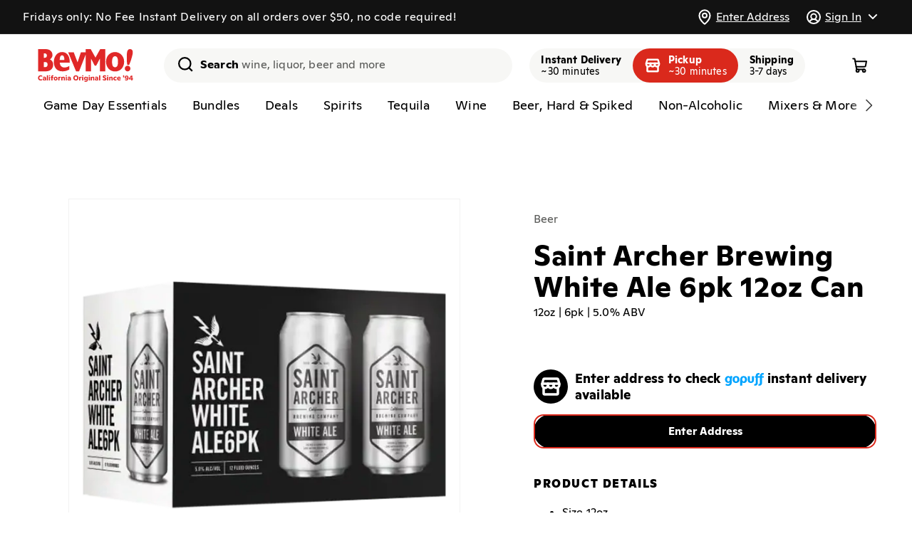

--- FILE ---
content_type: text/html; charset=utf-8
request_url: https://bevmo.com/products/27295
body_size: 83747
content:
<!doctype html>
<html class="no-js" lang="en">
  <head>
    <meta charset="utf-8">
    <meta http-equiv="X-UA-Compatible" content="IE=edge">
    <meta name="viewport" content="viewport-fit=cover,width=device-width,initial-scale=1">
    <meta name="theme-color" content="">
    <link rel="canonical" href="https://bevmo.com/products/27295"><link rel="icon" type="image/png" href="//bevmo.com/cdn/shop/files/BevMo-Favicon.png?crop=center&height=32&v=1697040097&width=32">

    <title>
      
        Saint Archer Brewing White Ale 6pk 12oz Can - BevMo!
        
      
      
      
       &ndash; BevMo!
    </title>

    
      <meta name="description" content="Our Belgian White is brewed with high quality Pilsner and Wheat malts and generously spiced with coriander and fresh orange peel. Belgian yeast provides the traditional refreshingly tart profile.">
    

    

<meta property="og:site_name" content="BevMo!">
<meta property="og:url" content="https://bevmo.com/products/27295">
<meta property="og:title" content="Saint Archer Brewing White Ale 6pk 12oz Can">
<meta property="og:type" content="product">
<meta property="og:description" content="Our Belgian White is brewed with high quality Pilsner and Wheat malts and generously spiced with coriander and fresh orange peel. Belgian yeast provides the traditional refreshingly tart profile."><meta property="og:image" content="http://bevmo.com/cdn/shop/products/dc11248a-e52d-4e97-a6f3-4ce0905f4c60.png?v=1698310037">
  <meta property="og:image:secure_url" content="https://bevmo.com/cdn/shop/products/dc11248a-e52d-4e97-a6f3-4ce0905f4c60.png?v=1698310037">
  <meta property="og:image:width" content="800">
  <meta property="og:image:height" content="800"><meta property="og:price:amount" content="11.99">
  <meta property="og:price:currency" content="USD"><meta name="twitter:site" content="@BevMo"><meta name="twitter:card" content="summary_large_image">
<meta name="twitter:title" content="Saint Archer Brewing White Ale 6pk 12oz Can">
<meta name="twitter:description" content="Our Belgian White is brewed with high quality Pilsner and Wheat malts and generously spiced with coriander and fresh orange peel. Belgian yeast provides the traditional refreshingly tart profile.">



    <script>window.gopuffShopify = {
        settings: {
          api_base_url: `https://bevmo.com/shopify/v1/bevmo`,
          show_inventory_quantity: false,
          open_cart_after_atc: false,
          remove_legacy_cart_cookies: true,
          sold_out_badge_color_scheme: `inverse`,
          custom_badge_color_scheme: `inverse`,
          storefront_api_token: `3d03d2556ceec92501532bf926a376e5`,
          turbolinks: `1942,/collections/don-julio-1942
beyonce,/products/231168
serdavis,/products/231168
serdavid,/products/231168
sirdavis,/products/231168
sirdavid,/products/231168
ser davis,/products/231168
ser david,/products/231168
sir davis,/products/231168
sir david,/products/231168
wine,/collections/wine
wines,/collections/wine
spirit,/collections/liquor
spirits,/collections/liquor
liquor,/collections/liquor
liquors,/collections/liquor
beer,/collections/beer
beers,/collections/beer
seltzer,/collections/hard-seltzer
seltzers,/collections/hard-seltzer
hard seltzer,/collections/hard-seltzer
hard seltzers,/collections/hard-seltzer
vodka,/collections/vodka
vodkas,/collections/vodka
tequila,/collections/tequila-mezcal
tequilas,/collections/tequila-mezcal
whisky,/collections/whiskey-bourbon-scotch
whiskey,/collections/whiskey-bourbon-scotch
whiskies,/collections/whiskey-bourbon-scotch
bourbon,/collections/whiskey-bourbon-scotch
scotch,/collections/whiskey-bourbon-scotch
liqueur,/collections/liqueur
liqueurs,/collections/liqueur
rum,/collections/rum
rums,/collections/rum
gin,/collections/gin
gins,/collections/gin
brandy,/collections/brandy-cognac
brandies,/collections/brandy-cognac
cognac,/collections/brandy-cognac
red wine,/collections/red-wine
red wines,/collections/red-wine
white wine,/collections/white-wine
white wines,/collections/white-wine
rose,/collections/rose-blush
rose wine,/collections/rose-blush
rose wines,/collections/rose-blush
champagne,/collections/champagne-sparkling
champagnes,/collections/champagne-sparkling
sparkling,/collections/champagne-sparkling
sparkling wine,/collections/champagne-sparkling
sparkling wines,/collections/champagne-sparkling
craft,/collections/craft
craft beer,/collections/craft
craft beers,/collections/craft
domestic,/collections/domestics
domestics,/collections/domestics
domestic beer,/collections/domestics
domestic beers,/collections/domestics
imported,/collections/imports
imports,/collections/imports
imported beer,/collections/imports
imported beers,/collections/imports
cider,/collections/hard-cider
ciders,/collections/hard-cider
hard cider,/collections/hard-cider
hard ciders,/collections/hard-cider`,
          disableStoreRedirect: true,
          radar_api_key: `prj_live_pk_627bac9d3ef38b1345a69aa93ac78860852b2f81`,
          autocomplete_source: `both`,
          map_source: `radar`,
          unified_products: true,
          promotedProductsPercentage: `100`,
        },
        strings: {
          add_to_cart: `Add to cart`,
          sold_out: `Unavailable`,
          check_availability: `Check Availability`,
          in_cart_html: `<span class="quantity-cart">{{ quantity }}</span>`,
          inventory_in_stock_show_count: `{{ quantity }} in stock`,
          unavailable_removed_from_cart: `{{ title }} is not available at your location and was removed from cart. `,
          out_of_zone_message: `This address is outside of our delivery zone. Please enter a new address to continue shopping. You may also browse the site without a delivery address.`,
          enter_address: `Enter Address`,
          delivery_zone_request_error: `There was an error validating your address. Please try again.`,
          closed_message: ``,
          closed_link: ``,
          out_of_service_message: ``,
          out_of_service_link: ``,
        },
        cart: {
          initialized: false,
          changeMessage: '',
          changeMessages: {},
          checkout_disabled: true,
          checkout_disabled_message : '',
        },
        bagFeeManager: {
          _bagFeeVariantId: '50857716252969'
        },
        productOffers: {
          activeOffersMetaCA: {"25121":{"buy_qty":"2","discount":350,"sets":"0","type":"PRICE_POINT","buy_gp_ids":[72141,103724,107476],"get_gp_ids":[72141,103724,107476],"start_date":"2024-06-13","end_date":"2026-06-08"},"25122":{"buy_qty":"2","discount":400,"sets":"0","type":"PRICE_POINT","buy_gp_ids":[5606,5605,218029,15609,43991,111968,102949,235973,198734,256774,256775,44282,256777,256778,244755,303521],"get_gp_ids":[5606,5605,218029,15609,43991,111968,102949,235973,198734,256774,256775,44282,256777,256778,244755,303521],"start_date":"2024-06-13","end_date":"2026-06-08"},"25123":{"buy_qty":"2","discount":600,"sets":"0","type":"PRICE_POINT","buy_gp_ids":[31160,31156,31159,113641],"get_gp_ids":[31160,31156,31159,113641],"start_date":"2024-06-13","end_date":"2026-06-08"},"25125":{"buy_qty":"2","discount":400,"sets":"0","type":"PRICE_POINT","buy_gp_ids":[21753,115162,114158,114161],"get_gp_ids":[21753,115162,114158,114161],"start_date":"2024-06-13","end_date":"2026-06-08"},"25126":{"buy_qty":"2","discount":350,"sets":"0","type":"PRICE_POINT","buy_gp_ids":[11222,31481,11223,10603,72941,31461,15850],"get_gp_ids":[11222,31481,11223,10603,72941,31461,15850],"start_date":"2024-06-13","end_date":"2026-06-08"},"25127":{"buy_qty":"2","discount":350,"sets":"0","type":"PRICE_POINT","buy_gp_ids":[204467,204463,28762,263039],"get_gp_ids":[204467,204463,28762,263039],"start_date":"2024-06-13","end_date":"2026-06-08"},"25128":{"buy_qty":"2","discount":400,"sets":"0","type":"PRICE_POINT","buy_gp_ids":[27211,29398],"get_gp_ids":[27211,29398],"start_date":"2024-06-13","end_date":"2026-06-08"},"25129":{"buy_qty":"2","discount":550,"sets":"0","type":"PRICE_POINT","buy_gp_ids":[21714,100453,100104,31154],"get_gp_ids":[21714,100453,100104,31154],"start_date":"2024-06-13","end_date":"2026-06-08"},"25130":{"buy_qty":"2","discount":350,"sets":"0","type":"PRICE_POINT","buy_gp_ids":[208961,107047,107048],"get_gp_ids":[208961,107047,107048],"start_date":"2024-06-13","end_date":"2026-06-08"},"25131":{"buy_qty":"2","discount":300,"sets":"0","type":"PRICE_POINT","buy_gp_ids":[11238,15770],"get_gp_ids":[11238,15770],"start_date":"2024-06-13","end_date":"2026-06-08"},"25132":{"buy_qty":"2","discount":400,"sets":"0","type":"PRICE_POINT","buy_gp_ids":[2424,208033,5577,101860,59619,258818],"get_gp_ids":[2424,208033,5577,101860,59619,258818],"start_date":"2024-06-13","end_date":"2026-06-08"},"25133":{"buy_qty":"2","discount":300,"sets":"0","type":"PRICE_POINT","buy_gp_ids":[105747,105744,105745],"get_gp_ids":[105747,105744,105745],"start_date":"2024-06-13","end_date":"2026-06-08"},"25134":{"buy_qty":"2","discount":400,"sets":"0","type":"PRICE_POINT","buy_gp_ids":[209602,209603,209601],"get_gp_ids":[209602,209603,209601],"start_date":"2024-06-13","end_date":"2026-06-08"},"25135":{"buy_qty":"2","discount":550,"sets":"0","type":"PRICE_POINT","buy_gp_ids":[31155,21143,100120,21144,31140,44387,113987,31157,113990,21139,31153],"get_gp_ids":[31155,21143,100120,21144,31140,44387,113987,31157,113990,21139,31153],"start_date":"2024-06-13","end_date":"2026-06-08"},"25136":{"buy_qty":"2","discount":350,"sets":"0","type":"PRICE_POINT","buy_gp_ids":[28729,12638,28560,28806,199557,251746,263240],"get_gp_ids":[28729,12638,28560,28806,199557,251746,263240],"start_date":"2024-06-13","end_date":"2026-06-08"},"25137":{"buy_qty":"2","discount":400,"sets":"0","type":"PRICE_POINT","buy_gp_ids":[218417,218320],"get_gp_ids":[218417,218320],"start_date":"2024-06-13","end_date":"2026-06-08"},"25138":{"buy_qty":"2","discount":250,"sets":"0","type":"PRICE_POINT","buy_gp_ids":[10597,16136,16210,10598,10599,213652,213651],"get_gp_ids":[10597,16136,16210,10598,10599,213652,213651],"start_date":"2024-06-13","end_date":"2026-06-08"},"25139":{"buy_qty":"2","discount":400,"sets":"0","type":"PRICE_POINT","buy_gp_ids":[72259,114212,72857,72744,11216,16475,65030,209863,11215,15234,56965,15846,14188],"get_gp_ids":[72259,114212,72857,72744,11216,16475,65030,209863,11215,15234,56965,15846,14188],"start_date":"2024-06-13","end_date":"2026-06-08"},"25140":{"buy_qty":"2","discount":400,"sets":"0","type":"PRICE_POINT","buy_gp_ids":[206517,10859,206516,10860,19251,72812,206514,56854,114246,11220,79410],"get_gp_ids":[206517,10859,206516,10860,19251,72812,206514,56854,114246,11220,79410],"start_date":"2024-06-13","end_date":"2026-06-08"},"25141":{"buy_qty":"2","discount":350,"sets":"0","type":"PRICE_POINT","buy_gp_ids":[28518,114137,101664,15879,18916,64018,26643,204472],"get_gp_ids":[28518,114137,101664,15879,18916,64018,26643,204472],"start_date":"2024-06-13","end_date":"2026-06-08"},"25142":{"buy_qty":"2","discount":400,"sets":"0","type":"PRICE_POINT","buy_gp_ids":[104394,204477],"get_gp_ids":[104394,204477],"start_date":"2024-06-13","end_date":"2026-06-08"},"25143":{"buy_qty":"2","discount":250,"sets":"0","type":"PRICE_POINT","buy_gp_ids":[105489,105488,102387,102386,216010],"get_gp_ids":[105489,105488,102387,102386,216010],"start_date":"2024-06-13","end_date":"2026-06-08"},"25144":{"buy_qty":"2","discount":350,"sets":"0","type":"PRICE_POINT","buy_gp_ids":[31373,31822,13743],"get_gp_ids":[31373,31822,13743],"start_date":"2024-06-13","end_date":"2026-06-08"},"25145":{"buy_qty":"5","discount":100,"sets":"0","type":"PRICE_POINT","buy_gp_ids":[104910,104908,104907,208402,104912,104909,104911],"get_gp_ids":[104910,104908,104907,208402,104912,104909,104911],"start_date":"2024-06-13","end_date":"2026-06-08"},"25146":{"buy_qty":"2","discount":350,"sets":"0","type":"PRICE_POINT","buy_gp_ids":[64251,28983,204460,24389,27210,251315],"get_gp_ids":[64251,28983,204460,24389,27210,251315],"start_date":"2024-06-13","end_date":"2026-06-08"},"25147":{"buy_qty":"2","discount":400,"sets":"0","type":"PRICE_POINT","buy_gp_ids":[31295,11217,31320,22189,57164,31315,41784,11218,114160],"get_gp_ids":[31295,11217,31320,22189,57164,31315,41784,11218,114160],"start_date":"2024-06-13","end_date":"2026-06-08"},"25148":{"buy_qty":"2","discount":350,"sets":"0","type":"PRICE_POINT","buy_gp_ids":[30612,29370,114097,206076,64256,28979,72409,28558],"get_gp_ids":[30612,29370,114097,206076,64256,28979,72409,28558],"start_date":"2024-06-13","end_date":"2026-06-08"},"25149":{"buy_qty":"2","discount":250,"sets":"0","type":"PRICE_POINT","buy_gp_ids":[101726,103055,101739],"get_gp_ids":[101726,103055,101739],"start_date":"2024-06-13","end_date":"2026-06-08"},"25150":{"buy_qty":"2","discount":400,"sets":"0","type":"PRICE_POINT","buy_gp_ids":[22293,31278,14066,43862],"get_gp_ids":[22293,31278,14066,43862],"start_date":"2024-06-13","end_date":"2026-06-08"},"25151":{"buy_qty":"2","discount":400,"sets":"0","type":"PRICE_POINT","buy_gp_ids":[8038,8103,204485,16431,204486,22291,106772,106771],"get_gp_ids":[8038,8103,204485,16431,204486,22291,106772,106771],"start_date":"2024-06-13","end_date":"2026-06-08"},"25152":{"buy_qty":"2","discount":400,"sets":"0","type":"PRICE_POINT","buy_gp_ids":[107367,107368,107366,107365,107363,105257,105258,105259,209861,105255,209862,107364,253167,253168,253159,253169],"get_gp_ids":[107367,107368,107366,107365,107363,105257,105258,105259,209861,105255,209862,107364,253167,253168,253159,253169],"start_date":"2024-06-13","end_date":"2026-06-08"},"25872":{"buy_qty":"2","discount":400,"sets":"0","type":"PRICE_POINT","buy_gp_ids":[17185,16829,17103,17703,17155,16356,17565,48097,101838,103684,105624,108620,108641,226367,235012,235013,251773,273437,345284,340034,295642],"get_gp_ids":[17185,16829,17103,17703,17155,16356,17565,48097,101838,103684,105624,108620,108641,226367,235012,235013,251773,273437,295642,345284,340034],"start_date":"2025-07-29","end_date":"2026-12-28"},"26522":{"buy_qty":"2","discount":600,"sets":"4","type":"FIXED_AMOUNT","buy_gp_ids":[3280,4569,8667,21481,16584,23735,25464,6970,12331,25471,16261,3461,4574,18959,16298,16089,16710,4570,17050,16331,15793,17563,16485],"get_gp_ids":[3280,4569,8667,21481,16584,23735,25464,6970,12331,25471,16261,3461,4574,18959,16298,16089,16710,4570,17050,16331,15793,17563,16485],"start_date":"2026-01-06","end_date":"2026-03-02"},"26523":{"buy_qty":"2","discount":800,"sets":"1","type":"FIXED_AMOUNT","buy_gp_ids":[33343,33341,33342,33287],"get_gp_ids":[33343,33341,33342,33287],"start_date":"2026-01-06","end_date":"2026-03-02"},"26524":{"buy_qty":"2","discount":600,"sets":"4","type":"FIXED_AMOUNT","buy_gp_ids":[],"get_gp_ids":[],"start_date":"2026-01-06","end_date":"2026-02-02"},"26545":{"buy_qty":"2","discount":400,"sets":"4","type":"FIXED_AMOUNT","buy_gp_ids":[7584,48164,15464,5581,7580,7581,3144,15678,12094,33193,16469,33171,40832,16457,17722,16545,3151,33954,7582,40793,16928,12421,3206,65422,33195,16393,3149,16541,8241,8243,13749,33957,12128,15932,18155,33500,12126,33974,22170,33467,21550,17727,17022,17518,25426,57213,57027,42121,52452,72198,12095,101591,103690,103939,107393,107394,107395,107396,108617,208523,209966,243900,261269,340590],"get_gp_ids":[7584,48164,15464,5581,7580,7581,3144,15678,12094,33193,16469,33171,40832,16457,17722,16545,3151,33954,7582,40793,16928,12421,3206,65422,33195,16393,3149,16541,8241,8243,13749,33957,12128,15932,18155,33500,12126,33974,22170,33467,21550,17727,17022,17518,25426,57213,57027,42121,52452,72198,12095,101591,103690,103939,107393,107394,107395,107396,108617,208523,209966,243900,261269,340590],"start_date":"2026-01-13","end_date":"2026-02-16"}},
          activeOffersMetaAZ: {"23317":{"buy_qty":"6","discount":300,"sets":"0","type":"PRICE_POINT","buy_gp_ids":[15781,34209,33863,18586,55857,40951,41022,40949,21951,24350,101906,209742,41009,40942,33198,34193,33959,16694,15751,208804],"get_gp_ids":[15781,34209,33863,18586,55857,40951,41022,40949,21951,24350,101906,209742,41009,40942,33198,34193,33959,16694,15751,208804],"start_date":"2024-03-19","end_date":"2026-12-31"},"25121":{"buy_qty":"2","discount":350,"sets":"0","type":"PRICE_POINT","buy_gp_ids":[72141,103724,107476],"get_gp_ids":[72141,103724,107476],"start_date":"2024-06-13","end_date":"2026-06-08"},"25122":{"buy_qty":"2","discount":400,"sets":"0","type":"PRICE_POINT","buy_gp_ids":[5606,5605,218029,15609,43991,111968,102949,235973,198734,256774,256775,44282,256777,256778,244755,303521],"get_gp_ids":[5606,5605,218029,15609,43991,111968,102949,235973,198734,256774,256775,44282,256777,256778,244755,303521],"start_date":"2024-06-13","end_date":"2026-06-08"},"25135":{"buy_qty":"2","discount":550,"sets":"0","type":"PRICE_POINT","buy_gp_ids":[31155,21143,100120,21144,31140,44387,113987,31157,113990,21139,31153],"get_gp_ids":[31155,21143,100120,21144,31140,44387,113987,31157,113990,21139,31153],"start_date":"2024-06-13","end_date":"2026-06-08"},"25138":{"buy_qty":"2","discount":250,"sets":"0","type":"PRICE_POINT","buy_gp_ids":[10597,16136,16210,10598,10599,213652,213651],"get_gp_ids":[10597,16136,16210,10598,10599,213652,213651],"start_date":"2024-06-13","end_date":"2026-06-08"},"25143":{"buy_qty":"2","discount":250,"sets":"0","type":"PRICE_POINT","buy_gp_ids":[105489,105488,102387,102386,216010],"get_gp_ids":[105489,105488,102387,102386,216010],"start_date":"2024-06-13","end_date":"2026-06-08"},"25145":{"buy_qty":"5","discount":100,"sets":"0","type":"PRICE_POINT","buy_gp_ids":[104910,104908,104907,208402,104912,104909,104911],"get_gp_ids":[104910,104908,104907,208402,104912,104909,104911],"start_date":"2024-06-13","end_date":"2026-06-08"},"25148":{"buy_qty":"2","discount":350,"sets":"0","type":"PRICE_POINT","buy_gp_ids":[30612,29370,114097,206076,64256,28979,72409,28558],"get_gp_ids":[30612,29370,114097,206076,64256,28979,72409,28558],"start_date":"2024-06-13","end_date":"2026-06-08"},"25149":{"buy_qty":"2","discount":250,"sets":"0","type":"PRICE_POINT","buy_gp_ids":[101726,103055,101739],"get_gp_ids":[101726,103055,101739],"start_date":"2024-06-13","end_date":"2026-06-08"},"25229":{"buy_qty":"2","discount":400,"sets":"0","type":"PRICE_POINT","buy_gp_ids":[31373,31822,13743],"get_gp_ids":[31373,31822,13743],"start_date":"2024-06-13","end_date":"2026-06-08"},"25230":{"buy_qty":"2","discount":350,"sets":"0","type":"PRICE_POINT","buy_gp_ids":[107367,107368,107366,107365,107363,105257,105258,105259,209861,105255,209862,107364,253167,253168,253159,253169],"get_gp_ids":[107367,107368,107366,107365,107363,105257,105258,105259,209861,105255,209862,107364,253167,253168,253159,253169],"start_date":"2024-06-13","end_date":"2026-06-08"},"25238":{"buy_qty":"2","discount":350,"sets":"0","type":"PRICE_POINT","buy_gp_ids":[27211,29398],"get_gp_ids":[27211,29398],"start_date":"2024-06-13","end_date":"2026-06-08"},"25239":{"buy_qty":"2","discount":600,"sets":"0","type":"PRICE_POINT","buy_gp_ids":[204467,204463,28762,263039],"get_gp_ids":[204467,204463,28762,263039],"start_date":"2024-06-13","end_date":"2026-06-08"},"25240":{"buy_qty":"2","discount":350,"sets":"0","type":"PRICE_POINT","buy_gp_ids":[11238,15770],"get_gp_ids":[11238,15770],"start_date":"2024-06-13","end_date":"2026-06-08"},"25241":{"buy_qty":"2","discount":300,"sets":"0","type":"PRICE_POINT","buy_gp_ids":[28729,12638,28560,28806,199557,251746,263240],"get_gp_ids":[28729,12638,28560,28806,199557,251746,263240],"start_date":"2024-06-13","end_date":"2026-06-08"},"25242":{"buy_qty":"2","discount":350,"sets":"0","type":"PRICE_POINT","buy_gp_ids":[72259,114212,72857,72744,11216,16475,65030,209863,11215,15234,56965,15846,14188],"get_gp_ids":[72259,114212,72857,72744,11216,16475,65030,209863,11215,15234,56965,15846,14188],"start_date":"2024-06-13","end_date":"2026-06-08"},"25243":{"buy_qty":"2","discount":350,"sets":"0","type":"PRICE_POINT","buy_gp_ids":[206517,10859,206516,10860,19251,72812,206514,56854,114246,11220,79410],"get_gp_ids":[206517,10859,206516,10860,19251,72812,206514,56854,114246,11220,79410],"start_date":"2024-06-13","end_date":"2026-06-08"},"25244":{"buy_qty":"2","discount":300,"sets":"0","type":"PRICE_POINT","buy_gp_ids":[28518,114137,101664,15879,18916,64018,26643,204472],"get_gp_ids":[28518,114137,101664,15879,18916,64018,26643,204472],"start_date":"2024-06-13","end_date":"2026-06-08"},"25245":{"buy_qty":"2","discount":350,"sets":"0","type":"PRICE_POINT","buy_gp_ids":[104394,204477],"get_gp_ids":[104394,204477],"start_date":"2024-06-13","end_date":"2026-06-08"},"25246":{"buy_qty":"2","discount":350,"sets":"0","type":"PRICE_POINT","buy_gp_ids":[22293,31278,14066,43862],"get_gp_ids":[22293,31278,14066,43862],"start_date":"2024-06-13","end_date":"2026-06-08"},"25247":{"buy_qty":"2","discount":350,"sets":"0","type":"PRICE_POINT","buy_gp_ids":[8038,8103,204485,16431,204486,22291,106772,106771],"get_gp_ids":[8038,8103,204485,16431,204486,22291,106772,106771],"start_date":"2024-06-13","end_date":"2026-06-08"},"25248":{"buy_qty":"2","discount":350,"sets":"0","type":"PRICE_POINT","buy_gp_ids":[2424,208033,5577,101860,59619,258818],"get_gp_ids":[2424,208033,5577,101860,59619,258818],"start_date":"2024-06-13","end_date":"2026-06-08"},"25249":{"buy_qty":"2","discount":350,"sets":"0","type":"PRICE_POINT","buy_gp_ids":[31295,11217,31320,22189,57164,31315,41784,11218,114160],"get_gp_ids":[31295,11217,31320,22189,57164,31315,41784,11218,114160],"start_date":"2024-06-13","end_date":"2026-06-08"},"25250":{"buy_qty":"2","discount":400,"sets":"0","type":"PRICE_POINT","buy_gp_ids":[105747,105744,105745,209602,209603,209601],"get_gp_ids":[105747,105744,105745,209602,209603,209601],"start_date":"2024-06-13","end_date":"2026-06-08"},"25872":{"buy_qty":"2","discount":400,"sets":"0","type":"PRICE_POINT","buy_gp_ids":[17185,16829,17103,17703,17155,16356,17565,48097,101838,103684,105624,108620,108641,226367,235012,235013,251773,273437,345284,340034,295642],"get_gp_ids":[17185,16829,17103,17703,17155,16356,17565,48097,101838,103684,105624,108620,108641,226367,235012,235013,251773,273437,295642,345284,340034],"start_date":"2025-07-29","end_date":"2026-12-28"},"26459":{"buy_qty":"1","discount":3000,"sets":"1","type":"FIXED_AMOUNT","buy_gp_ids":[78789],"get_gp_ids":[78789],"start_date":"2025-12-02","end_date":"2026-02-09"},"26525":{"buy_qty":"2","discount":600,"sets":"4","type":"FIXED_AMOUNT","buy_gp_ids":[4569,6970,12331,16298,16710,15793],"get_gp_ids":[4569,6970,12331,16298,16710,15793],"start_date":"2026-01-06","end_date":"2026-03-02"},"26526":{"buy_qty":"2","discount":800,"sets":"1","type":"FIXED_AMOUNT","buy_gp_ids":[3550,3280],"get_gp_ids":[3550,3280],"start_date":"2026-01-06","end_date":"2026-04-30"},"26527":{"buy_qty":"2","discount":600,"sets":"4","type":"FIXED_AMOUNT","buy_gp_ids":[3461],"get_gp_ids":[3461],"start_date":"2026-01-06","end_date":"2026-06-30"},"26528":{"buy_qty":"2","discount":600,"sets":"4","type":"FIXED_AMOUNT","buy_gp_ids":[11867,15799,11877,14139],"get_gp_ids":[11867,15799,11877,14139],"start_date":"2026-01-06","end_date":"2026-03-02"},"26529":{"buy_qty":"2","discount":200,"sets":"4","type":"FIXED_AMOUNT","buy_gp_ids":[15911,44403],"get_gp_ids":[15911,44403],"start_date":"2026-01-06","end_date":"2026-03-02"},"26530":{"buy_qty":"2","discount":600,"sets":"4","type":"FIXED_AMOUNT","buy_gp_ids":[17680,3134],"get_gp_ids":[17680,3134],"start_date":"2026-01-06","end_date":"2026-03-02"},"26531":{"buy_qty":"2","discount":400,"sets":"4","type":"FIXED_AMOUNT","buy_gp_ids":[21473,21467,52308],"get_gp_ids":[21473,21467,52308],"start_date":"2026-01-06","end_date":"2026-03-02"},"26532":{"buy_qty":"2","discount":800,"sets":"4","type":"FIXED_AMOUNT","buy_gp_ids":[],"get_gp_ids":[],"start_date":"2026-01-06","end_date":"2026-03-02"},"26533":{"buy_qty":"2","discount":800,"sets":"4","type":"FIXED_AMOUNT","buy_gp_ids":[8674,11503,3278,32687,12180,12139,15122,55839,62936,236708,236710,237656,289158],"get_gp_ids":[8674,11503,3278,32687,12180,12139,15122,55839,62936,236708,236710,237656,289158],"start_date":"2026-01-06","end_date":"2026-02-02"},"26534":{"buy_qty":"2","discount":600,"sets":"4","type":"FIXED_AMOUNT","buy_gp_ids":[33130,12272,12305,3262,12299,17845,17181,16677,12276,12296,17852,12300,12308,22000,14452,22010,3277,40921,12274,17365,57353,64557,103691,266965,288506],"get_gp_ids":[33130,12272,12305,3262,12299,17845,17181,16677,12276,12296,17852,12300,12308,22000,14452,22010,3277,40921,12274,17365,57353,64557,103691,266965,288506],"start_date":"2026-01-06","end_date":"2026-02-02"},"26535":{"buy_qty":"2","discount":200,"sets":"4","type":"FIXED_AMOUNT","buy_gp_ids":[113958],"get_gp_ids":[113958],"start_date":"2026-01-06","end_date":"2026-02-02"},"26536":{"buy_qty":"2","discount":300,"sets":"4","type":"FIXED_AMOUNT","buy_gp_ids":[79019,12405,44408],"get_gp_ids":[79019,12405,44408],"start_date":"2026-01-06","end_date":"2026-03-30"}},
          activeOffersMetaWA: {"23318":{"buy_qty":"6","discount":300,"sets":"0","type":"PRICE_POINT","buy_gp_ids":[15680,15781,33961,34209,32438,16809,32827,15738,15780,33198,33485,33977,15736,55857,32584,40951,21908,41022,40949,21951,22769,101906,209742,40785,40783,41058,33852,16835,15772,33959,18586,17472,33291],"get_gp_ids":[15680,15781,33961,34209,32438,16809,32827,15738,15780,33198,33485,33977,15736,55857,32584,40951,21908,41022,40949,21951,22769,101906,209742,40785,40783,41058,33852,16835,15772,33959,18586,17472,33291],"start_date":"2024-03-19","end_date":"2026-12-31"},"25121":{"buy_qty":"2","discount":350,"sets":"0","type":"PRICE_POINT","buy_gp_ids":[72141,103724,107476],"get_gp_ids":[72141,103724,107476],"start_date":"2024-06-13","end_date":"2026-06-08"},"25122":{"buy_qty":"2","discount":400,"sets":"0","type":"PRICE_POINT","buy_gp_ids":[5606,5605,218029,15609,43991,111968,102949,235973,198734,256774,256775,44282,256777,256778,244755,303521],"get_gp_ids":[5606,5605,218029,15609,43991,111968,102949,235973,198734,256774,256775,44282,256777,256778,244755,303521],"start_date":"2024-06-13","end_date":"2026-06-08"},"25130":{"buy_qty":"2","discount":350,"sets":"0","type":"PRICE_POINT","buy_gp_ids":[208961,107047,107048],"get_gp_ids":[208961,107047,107048],"start_date":"2024-06-13","end_date":"2026-06-08"},"25132":{"buy_qty":"2","discount":400,"sets":"0","type":"PRICE_POINT","buy_gp_ids":[2424,208033,5577,101860,59619,258818],"get_gp_ids":[2424,208033,5577,101860,59619,258818],"start_date":"2024-06-13","end_date":"2026-06-08"},"25134":{"buy_qty":"2","discount":400,"sets":"0","type":"PRICE_POINT","buy_gp_ids":[209602,209603,209601],"get_gp_ids":[209602,209603,209601],"start_date":"2024-06-13","end_date":"2026-06-08"},"25135":{"buy_qty":"2","discount":550,"sets":"0","type":"PRICE_POINT","buy_gp_ids":[31155,21143,100120,21144,31140,44387,113987,31157,113990,21139,31153],"get_gp_ids":[31155,21143,100120,21144,31140,44387,113987,31157,113990,21139,31153],"start_date":"2024-06-13","end_date":"2026-06-08"},"25139":{"buy_qty":"2","discount":400,"sets":"0","type":"PRICE_POINT","buy_gp_ids":[72259,114212,72857,72744,11216,16475,65030,209863,11215,15234,56965,15846,14188],"get_gp_ids":[72259,114212,72857,72744,11216,16475,65030,209863,11215,15234,56965,15846,14188],"start_date":"2024-06-13","end_date":"2026-06-08"},"25140":{"buy_qty":"2","discount":400,"sets":"0","type":"PRICE_POINT","buy_gp_ids":[206517,10859,206516,10860,19251,72812,206514,56854,114246,11220,79410],"get_gp_ids":[206517,10859,206516,10860,19251,72812,206514,56854,114246,11220,79410],"start_date":"2024-06-13","end_date":"2026-06-08"},"25141":{"buy_qty":"2","discount":350,"sets":"0","type":"PRICE_POINT","buy_gp_ids":[28518,114137,101664,15879,18916,64018,26643,204472],"get_gp_ids":[28518,114137,101664,15879,18916,64018,26643,204472],"start_date":"2024-06-13","end_date":"2026-06-08"},"25142":{"buy_qty":"2","discount":400,"sets":"0","type":"PRICE_POINT","buy_gp_ids":[104394,204477],"get_gp_ids":[104394,204477],"start_date":"2024-06-13","end_date":"2026-06-08"},"25143":{"buy_qty":"2","discount":250,"sets":"0","type":"PRICE_POINT","buy_gp_ids":[105489,105488,102387,102386,216010],"get_gp_ids":[105489,105488,102387,102386,216010],"start_date":"2024-06-13","end_date":"2026-06-08"},"25145":{"buy_qty":"5","discount":100,"sets":"0","type":"PRICE_POINT","buy_gp_ids":[104910,104908,104907,208402,104912,104909,104911],"get_gp_ids":[104910,104908,104907,208402,104912,104909,104911],"start_date":"2024-06-13","end_date":"2026-06-08"},"25146":{"buy_qty":"2","discount":350,"sets":"0","type":"PRICE_POINT","buy_gp_ids":[64251,28983,204460,24389,27210,251315],"get_gp_ids":[64251,28983,204460,24389,27210,251315],"start_date":"2024-06-13","end_date":"2026-06-08"},"25147":{"buy_qty":"2","discount":400,"sets":"0","type":"PRICE_POINT","buy_gp_ids":[31295,11217,31320,22189,57164,31315,41784,11218,114160],"get_gp_ids":[31295,11217,31320,22189,57164,31315,41784,11218,114160],"start_date":"2024-06-13","end_date":"2026-06-08"},"25148":{"buy_qty":"2","discount":350,"sets":"0","type":"PRICE_POINT","buy_gp_ids":[30612,29370,114097,206076,64256,28979,72409,28558],"get_gp_ids":[30612,29370,114097,206076,64256,28979,72409,28558],"start_date":"2024-06-13","end_date":"2026-06-08"},"25149":{"buy_qty":"2","discount":250,"sets":"0","type":"PRICE_POINT","buy_gp_ids":[101726,103055,101739],"get_gp_ids":[101726,103055,101739],"start_date":"2024-06-13","end_date":"2026-06-08"},"25150":{"buy_qty":"2","discount":400,"sets":"0","type":"PRICE_POINT","buy_gp_ids":[22293,31278,14066,43862],"get_gp_ids":[22293,31278,14066,43862],"start_date":"2024-06-13","end_date":"2026-06-08"},"25151":{"buy_qty":"2","discount":400,"sets":"0","type":"PRICE_POINT","buy_gp_ids":[8038,8103,204485,16431,204486,22291,106772,106771],"get_gp_ids":[8038,8103,204485,16431,204486,22291,106772,106771],"start_date":"2024-06-13","end_date":"2026-06-08"},"25229":{"buy_qty":"2","discount":400,"sets":"0","type":"PRICE_POINT","buy_gp_ids":[31373,31822,13743],"get_gp_ids":[31373,31822,13743],"start_date":"2024-06-13","end_date":"2026-06-08"},"25230":{"buy_qty":"2","discount":350,"sets":"0","type":"PRICE_POINT","buy_gp_ids":[107367,107368,107366,107365,107363,105257,105258,105259,209861,105255,209862,107364,253167,253168,253159,253169],"get_gp_ids":[107367,107368,107366,107365,107363,105257,105258,105259,209861,105255,209862,107364,253167,253168,253159,253169],"start_date":"2024-06-13","end_date":"2026-06-08"},"25231":{"buy_qty":"2","discount":400,"sets":"0","type":"PRICE_POINT","buy_gp_ids":[11222,31481,11223,10603,72941,31461,15850],"get_gp_ids":[11222,31481,11223,10603,72941,31461,15850],"start_date":"2024-06-13","end_date":"2026-06-08"},"25232":{"buy_qty":"2","discount":500,"sets":"0","type":"PRICE_POINT","buy_gp_ids":[21714,100453,100104,31154],"get_gp_ids":[21714,100453,100104,31154],"start_date":"2024-06-13","end_date":"2026-06-08"},"25233":{"buy_qty":"2","discount":400,"sets":"0","type":"PRICE_POINT","buy_gp_ids":[11238,15770],"get_gp_ids":[11238,15770],"start_date":"2024-06-13","end_date":"2026-06-08"},"25235":{"buy_qty":"2","discount":400,"sets":"0","type":"PRICE_POINT","buy_gp_ids":[104103,104102],"get_gp_ids":[104103,104102],"start_date":"2024-06-13","end_date":"2026-06-08"},"25236":{"buy_qty":"2","discount":300,"sets":"0","type":"PRICE_POINT","buy_gp_ids":[10597,16136,16210,10598,10599,213652,213651],"get_gp_ids":[10597,16136,16210,10598,10599,213652,213651],"start_date":"2024-06-13","end_date":"2026-06-08"},"25237":{"buy_qty":"2","discount":350,"sets":"0","type":"PRICE_POINT","buy_gp_ids":[21753,115162,114158,114161],"get_gp_ids":[21753,115162,114158,114161],"start_date":"2024-06-13","end_date":"2026-06-08"},"25872":{"buy_qty":"2","discount":400,"sets":"0","type":"PRICE_POINT","buy_gp_ids":[17185,16829,17103,17703,17155,16356,17565,48097,101838,103684,105624,108620,108641,226367,235012,235013,251773,273437,345284,340034,295642],"get_gp_ids":[17185,16829,17103,17703,17155,16356,17565,48097,101838,103684,105624,108620,108641,226367,235012,235013,251773,273437,295642,345284,340034],"start_date":"2025-07-29","end_date":"2026-12-28"}},
          
            activeOffersCA: {"25121":{"buy_qty":"2","discount":350,"sets":"0","type":"PRICE_POINT"},"25122":{"buy_qty":"2","discount":400,"sets":"0","type":"PRICE_POINT"},"25123":{"buy_qty":"2","discount":600,"sets":"0","type":"PRICE_POINT"},"25125":{"buy_qty":"2","discount":400,"sets":"0","type":"PRICE_POINT"},"25126":{"buy_qty":"2","discount":350,"sets":"0","type":"PRICE_POINT"},"25127":{"buy_qty":"2","discount":350,"sets":"0","type":"PRICE_POINT"},"25128":{"buy_qty":"2","discount":400,"sets":"0","type":"PRICE_POINT"},"25129":{"buy_qty":"2","discount":550,"sets":"0","type":"PRICE_POINT"},"25130":{"buy_qty":"2","discount":350,"sets":"0","type":"PRICE_POINT"},"25131":{"buy_qty":"2","discount":300,"sets":"0","type":"PRICE_POINT"},"25132":{"buy_qty":"2","discount":400,"sets":"0","type":"PRICE_POINT"},"25133":{"buy_qty":"2","discount":300,"sets":"0","type":"PRICE_POINT"},"25134":{"buy_qty":"2","discount":400,"sets":"0","type":"PRICE_POINT"},"25135":{"buy_qty":"2","discount":550,"sets":"0","type":"PRICE_POINT"},"25136":{"buy_qty":"2","discount":350,"sets":"0","type":"PRICE_POINT"},"25137":{"buy_qty":"2","discount":400,"sets":"0","type":"PRICE_POINT"},"25138":{"buy_qty":"2","discount":250,"sets":"0","type":"PRICE_POINT"},"25139":{"buy_qty":"2","discount":400,"sets":"0","type":"PRICE_POINT"},"25140":{"buy_qty":"2","discount":400,"sets":"0","type":"PRICE_POINT"},"25141":{"buy_qty":"2","discount":350,"sets":"0","type":"PRICE_POINT"},"25142":{"buy_qty":"2","discount":400,"sets":"0","type":"PRICE_POINT"},"25143":{"buy_qty":"2","discount":250,"sets":"0","type":"PRICE_POINT"},"25144":{"buy_qty":"2","discount":350,"sets":"0","type":"PRICE_POINT"},"25145":{"buy_qty":"5","discount":100,"sets":"0","type":"PRICE_POINT"},"25146":{"buy_qty":"2","discount":350,"sets":"0","type":"PRICE_POINT"},"25147":{"buy_qty":"2","discount":400,"sets":"0","type":"PRICE_POINT"},"25148":{"buy_qty":"2","discount":350,"sets":"0","type":"PRICE_POINT"},"25149":{"buy_qty":"2","discount":250,"sets":"0","type":"PRICE_POINT"},"25150":{"buy_qty":"2","discount":400,"sets":"0","type":"PRICE_POINT"},"25151":{"buy_qty":"2","discount":400,"sets":"0","type":"PRICE_POINT"},"25152":{"buy_qty":"2","discount":400,"sets":"0","type":"PRICE_POINT"},"25872":{"buy_qty":"2","discount":400,"sets":"0","type":"PRICE_POINT"},"26522":{"buy_qty":"2","discount":600,"sets":"4","type":"FIXED_AMOUNT"},"26523":{"buy_qty":"2","discount":800,"sets":"1","type":"FIXED_AMOUNT"},"26524":{"buy_qty":"2","discount":600,"sets":"4","type":"FIXED_AMOUNT"},"26545":{"buy_qty":"2","discount":400,"sets":"4","type":"FIXED_AMOUNT"}}, 
            activeOffersAZ: {"23317":{"buy_qty":"6","discount":300,"sets":"0","type":"PRICE_POINT"},"25121":{"buy_qty":"2","discount":350,"sets":"0","type":"PRICE_POINT"},"25122":{"buy_qty":"2","discount":400,"sets":"0","type":"PRICE_POINT"},"25135":{"buy_qty":"2","discount":550,"sets":"0","type":"PRICE_POINT"},"25138":{"buy_qty":"2","discount":250,"sets":"0","type":"PRICE_POINT"},"25143":{"buy_qty":"2","discount":250,"sets":"0","type":"PRICE_POINT"},"25145":{"buy_qty":"5","discount":100,"sets":"0","type":"PRICE_POINT"},"25148":{"buy_qty":"2","discount":350,"sets":"0","type":"PRICE_POINT"},"25149":{"buy_qty":"2","discount":250,"sets":"0","type":"PRICE_POINT"},"25229":{"buy_qty":"2","discount":400,"sets":"0","type":"PRICE_POINT"},"25230":{"buy_qty":"2","discount":350,"sets":"0","type":"PRICE_POINT"},"25238":{"buy_qty":"2","discount":350,"sets":"0","type":"PRICE_POINT"},"25239":{"buy_qty":"2","discount":600,"sets":"0","type":"PRICE_POINT"},"25240":{"buy_qty":"2","discount":350,"sets":"0","type":"PRICE_POINT"},"25241":{"buy_qty":"2","discount":300,"sets":"0","type":"PRICE_POINT"},"25242":{"buy_qty":"2","discount":350,"sets":"0","type":"PRICE_POINT"},"25243":{"buy_qty":"2","discount":350,"sets":"0","type":"PRICE_POINT"},"25244":{"buy_qty":"2","discount":300,"sets":"0","type":"PRICE_POINT"},"25245":{"buy_qty":"2","discount":350,"sets":"0","type":"PRICE_POINT"},"25246":{"buy_qty":"2","discount":350,"sets":"0","type":"PRICE_POINT"},"25247":{"buy_qty":"2","discount":350,"sets":"0","type":"PRICE_POINT"},"25248":{"buy_qty":"2","discount":350,"sets":"0","type":"PRICE_POINT"},"25249":{"buy_qty":"2","discount":350,"sets":"0","type":"PRICE_POINT"},"25250":{"buy_qty":"2","discount":400,"sets":"0","type":"PRICE_POINT"},"25872":{"buy_qty":"2","discount":400,"sets":"0","type":"PRICE_POINT"},"26459":{"buy_qty":"1","discount":3000,"sets":"1","type":"FIXED_AMOUNT"},"26525":{"buy_qty":"2","discount":600,"sets":"4","type":"FIXED_AMOUNT"},"26526":{"buy_qty":"2","discount":800,"sets":"1","type":"FIXED_AMOUNT"},"26527":{"buy_qty":"2","discount":600,"sets":"4","type":"FIXED_AMOUNT"},"26528":{"buy_qty":"2","discount":600,"sets":"4","type":"FIXED_AMOUNT"},"26529":{"buy_qty":"2","discount":200,"sets":"4","type":"FIXED_AMOUNT"},"26530":{"buy_qty":"2","discount":600,"sets":"4","type":"FIXED_AMOUNT"},"26531":{"buy_qty":"2","discount":400,"sets":"4","type":"FIXED_AMOUNT"},"26532":{"buy_qty":"2","discount":800,"sets":"4","type":"FIXED_AMOUNT"},"26533":{"buy_qty":"2","discount":800,"sets":"4","type":"FIXED_AMOUNT"},"26534":{"buy_qty":"2","discount":600,"sets":"4","type":"FIXED_AMOUNT"},"26535":{"buy_qty":"2","discount":200,"sets":"4","type":"FIXED_AMOUNT"},"26536":{"buy_qty":"2","discount":300,"sets":"4","type":"FIXED_AMOUNT"}},
            activeOffersWA: {"23318":{"buy_qty":"6","discount":300,"sets":"0","type":"PRICE_POINT"},"25121":{"buy_qty":"2","discount":350,"sets":"0","type":"PRICE_POINT"},"25122":{"buy_qty":"2","discount":400,"sets":"0","type":"PRICE_POINT"},"25130":{"buy_qty":"2","discount":350,"sets":"0","type":"PRICE_POINT"},"25132":{"buy_qty":"2","discount":400,"sets":"0","type":"PRICE_POINT"},"25134":{"buy_qty":"2","discount":400,"sets":"0","type":"PRICE_POINT"},"25135":{"buy_qty":"2","discount":550,"sets":"0","type":"PRICE_POINT"},"25139":{"buy_qty":"2","discount":400,"sets":"0","type":"PRICE_POINT"},"25140":{"buy_qty":"2","discount":400,"sets":"0","type":"PRICE_POINT"},"25141":{"buy_qty":"2","discount":350,"sets":"0","type":"PRICE_POINT"},"25142":{"buy_qty":"2","discount":400,"sets":"0","type":"PRICE_POINT"},"25143":{"buy_qty":"2","discount":250,"sets":"0","type":"PRICE_POINT"},"25145":{"buy_qty":"5","discount":100,"sets":"0","type":"PRICE_POINT"},"25146":{"buy_qty":"2","discount":350,"sets":"0","type":"PRICE_POINT"},"25147":{"buy_qty":"2","discount":400,"sets":"0","type":"PRICE_POINT"},"25148":{"buy_qty":"2","discount":350,"sets":"0","type":"PRICE_POINT"},"25149":{"buy_qty":"2","discount":250,"sets":"0","type":"PRICE_POINT"},"25150":{"buy_qty":"2","discount":400,"sets":"0","type":"PRICE_POINT"},"25151":{"buy_qty":"2","discount":400,"sets":"0","type":"PRICE_POINT"},"25229":{"buy_qty":"2","discount":400,"sets":"0","type":"PRICE_POINT"},"25230":{"buy_qty":"2","discount":350,"sets":"0","type":"PRICE_POINT"},"25231":{"buy_qty":"2","discount":400,"sets":"0","type":"PRICE_POINT"},"25232":{"buy_qty":"2","discount":500,"sets":"0","type":"PRICE_POINT"},"25233":{"buy_qty":"2","discount":400,"sets":"0","type":"PRICE_POINT"},"25235":{"buy_qty":"2","discount":400,"sets":"0","type":"PRICE_POINT"},"25236":{"buy_qty":"2","discount":300,"sets":"0","type":"PRICE_POINT"},"25237":{"buy_qty":"2","discount":350,"sets":"0","type":"PRICE_POINT"},"25872":{"buy_qty":"2","discount":400,"sets":"0","type":"PRICE_POINT"}},
            activeBuyOffers: [],
            activeGetOffers: []
          
        }
      }
    </script>

    <script>
      window.cart = {"note":null,"attributes":{},"original_total_price":0,"total_price":0,"total_discount":0,"total_weight":0.0,"item_count":0,"items":[],"requires_shipping":false,"currency":"USD","items_subtotal_price":0,"cart_level_discount_applications":[],"checkout_charge_amount":0};
    </script>
    <script src="//bevmo.com/cdn/shop/t/148/assets/constants.js?v=102275647866341974221767630029" defer="defer"></script>
    <script src="//bevmo.com/cdn/shop/t/148/assets/pubsub.js?v=158357773527763999511767630029" defer="defer"></script>
    <script src="//bevmo.com/cdn/shop/t/148/assets/bag-fee-utils.js?v=87750354321344708891767630029" defer="defer"></script>
    <script src="//bevmo.com/cdn/shop/t/148/assets/vendor.js?v=73635780507832153221767630029" defer="defer"></script>
    <script src="//bevmo.com/cdn/shop/t/148/assets/base.js?v=143220585637172845891767630029" defer="defer"></script>
    <script src="//bevmo.com/cdn/shop/t/148/assets/global.js?v=118371038703559651591767630029" defer="defer"></script>
    <script src="//bevmo.com/cdn/shop/t/148/assets/location.js?v=48116445734150915981767630029" defer="defer"></script>
    <script
      src="https://cdns-script.breinify.com/bevmo/api/store_configured.min.js"
      crossorigin="anonymous"
      defer
    ></script>
    <script src="//bevmo.com/cdn/shop/t/148/assets/gopuff-breinify.js?v=99200537209642503501767630029" defer="defer"></script>
    <script src="//bevmo.com/cdn/shop/t/148/assets/custom-location-autocomplete.js?v=85419347726376158071767630029" defer="defer"></script>
    <script src="//bevmo.com/cdn/shop/t/148/assets/simple-modal.js?v=182970666972349428131767630029" defer="defer"></script><script src="//bevmo.com/cdn/shop/t/148/assets/location-utilities.js?v=9578783789192614551767630029" defer="defer"></script>
    <script src="//bevmo.com/cdn/shop/t/148/assets/location-modal.js?v=108873916666433211831767630029" defer="defer"></script>
    <script src="//bevmo.com/cdn/shop/t/148/assets/promoted-products.js?v=183164423168977939591767630029" defer="defer"></script>

    <script>window.performance && window.performance.mark && window.performance.mark('shopify.content_for_header.start');</script><meta name="google-site-verification" content="ewGzXMVz09f5iRqjvgs35MtYiHfMUf-LOSbukgVtU7s">
<meta id="shopify-digital-wallet" name="shopify-digital-wallet" content="/80398385449/digital_wallets/dialog">
<meta name="shopify-checkout-api-token" content="3d1a2938dd32915a01dc20463135f136">
<link rel="alternate" type="application/json+oembed" href="https://bevmo.com/products/27295.oembed">
<script async="async" src="/checkouts/internal/preloads.js?locale=en-US"></script>
<link rel="preconnect" href="https://shop.app" crossorigin="anonymous">
<script async="async" src="https://shop.app/checkouts/internal/preloads.js?locale=en-US&shop_id=80398385449" crossorigin="anonymous"></script>
<script id="shopify-features" type="application/json">{"accessToken":"3d1a2938dd32915a01dc20463135f136","betas":["rich-media-storefront-analytics"],"domain":"bevmo.com","predictiveSearch":true,"shopId":80398385449,"locale":"en"}</script>
<script>var Shopify = Shopify || {};
Shopify.shop = "bevmo-ca.myshopify.com";
Shopify.locale = "en";
Shopify.currency = {"active":"USD","rate":"1.0"};
Shopify.country = "US";
Shopify.theme = {"name":"[January 2026] Teifi PROD UNIFIED THEME","id":180519993641,"schema_name":"Gopuff","schema_version":"0.1.9","theme_store_id":null,"role":"main"};
Shopify.theme.handle = "null";
Shopify.theme.style = {"id":null,"handle":null};
Shopify.cdnHost = "bevmo.com/cdn";
Shopify.routes = Shopify.routes || {};
Shopify.routes.root = "/";</script>
<script type="module">!function(o){(o.Shopify=o.Shopify||{}).modules=!0}(window);</script>
<script>!function(o){function n(){var o=[];function n(){o.push(Array.prototype.slice.apply(arguments))}return n.q=o,n}var t=o.Shopify=o.Shopify||{};t.loadFeatures=n(),t.autoloadFeatures=n()}(window);</script>
<script>
  window.ShopifyPay = window.ShopifyPay || {};
  window.ShopifyPay.apiHost = "shop.app\/pay";
  window.ShopifyPay.redirectState = null;
</script>
<script id="shop-js-analytics" type="application/json">{"pageType":"product"}</script>
<script defer="defer" async type="module" src="//bevmo.com/cdn/shopifycloud/shop-js/modules/v2/client.init-shop-cart-sync_C5BV16lS.en.esm.js"></script>
<script defer="defer" async type="module" src="//bevmo.com/cdn/shopifycloud/shop-js/modules/v2/chunk.common_CygWptCX.esm.js"></script>
<script type="module">
  await import("//bevmo.com/cdn/shopifycloud/shop-js/modules/v2/client.init-shop-cart-sync_C5BV16lS.en.esm.js");
await import("//bevmo.com/cdn/shopifycloud/shop-js/modules/v2/chunk.common_CygWptCX.esm.js");

  window.Shopify.SignInWithShop?.initShopCartSync?.({"fedCMEnabled":true,"windoidEnabled":true});

</script>
<script>
  window.Shopify = window.Shopify || {};
  if (!window.Shopify.featureAssets) window.Shopify.featureAssets = {};
  window.Shopify.featureAssets['shop-js'] = {"shop-cart-sync":["modules/v2/client.shop-cart-sync_ZFArdW7E.en.esm.js","modules/v2/chunk.common_CygWptCX.esm.js"],"init-fed-cm":["modules/v2/client.init-fed-cm_CmiC4vf6.en.esm.js","modules/v2/chunk.common_CygWptCX.esm.js"],"shop-button":["modules/v2/client.shop-button_tlx5R9nI.en.esm.js","modules/v2/chunk.common_CygWptCX.esm.js"],"shop-cash-offers":["modules/v2/client.shop-cash-offers_DOA2yAJr.en.esm.js","modules/v2/chunk.common_CygWptCX.esm.js","modules/v2/chunk.modal_D71HUcav.esm.js"],"init-windoid":["modules/v2/client.init-windoid_sURxWdc1.en.esm.js","modules/v2/chunk.common_CygWptCX.esm.js"],"shop-toast-manager":["modules/v2/client.shop-toast-manager_ClPi3nE9.en.esm.js","modules/v2/chunk.common_CygWptCX.esm.js"],"init-shop-email-lookup-coordinator":["modules/v2/client.init-shop-email-lookup-coordinator_B8hsDcYM.en.esm.js","modules/v2/chunk.common_CygWptCX.esm.js"],"init-shop-cart-sync":["modules/v2/client.init-shop-cart-sync_C5BV16lS.en.esm.js","modules/v2/chunk.common_CygWptCX.esm.js"],"avatar":["modules/v2/client.avatar_BTnouDA3.en.esm.js"],"pay-button":["modules/v2/client.pay-button_FdsNuTd3.en.esm.js","modules/v2/chunk.common_CygWptCX.esm.js"],"init-customer-accounts":["modules/v2/client.init-customer-accounts_DxDtT_ad.en.esm.js","modules/v2/client.shop-login-button_C5VAVYt1.en.esm.js","modules/v2/chunk.common_CygWptCX.esm.js","modules/v2/chunk.modal_D71HUcav.esm.js"],"init-shop-for-new-customer-accounts":["modules/v2/client.init-shop-for-new-customer-accounts_ChsxoAhi.en.esm.js","modules/v2/client.shop-login-button_C5VAVYt1.en.esm.js","modules/v2/chunk.common_CygWptCX.esm.js","modules/v2/chunk.modal_D71HUcav.esm.js"],"shop-login-button":["modules/v2/client.shop-login-button_C5VAVYt1.en.esm.js","modules/v2/chunk.common_CygWptCX.esm.js","modules/v2/chunk.modal_D71HUcav.esm.js"],"init-customer-accounts-sign-up":["modules/v2/client.init-customer-accounts-sign-up_CPSyQ0Tj.en.esm.js","modules/v2/client.shop-login-button_C5VAVYt1.en.esm.js","modules/v2/chunk.common_CygWptCX.esm.js","modules/v2/chunk.modal_D71HUcav.esm.js"],"shop-follow-button":["modules/v2/client.shop-follow-button_Cva4Ekp9.en.esm.js","modules/v2/chunk.common_CygWptCX.esm.js","modules/v2/chunk.modal_D71HUcav.esm.js"],"checkout-modal":["modules/v2/client.checkout-modal_BPM8l0SH.en.esm.js","modules/v2/chunk.common_CygWptCX.esm.js","modules/v2/chunk.modal_D71HUcav.esm.js"],"lead-capture":["modules/v2/client.lead-capture_Bi8yE_yS.en.esm.js","modules/v2/chunk.common_CygWptCX.esm.js","modules/v2/chunk.modal_D71HUcav.esm.js"],"shop-login":["modules/v2/client.shop-login_D6lNrXab.en.esm.js","modules/v2/chunk.common_CygWptCX.esm.js","modules/v2/chunk.modal_D71HUcav.esm.js"],"payment-terms":["modules/v2/client.payment-terms_CZxnsJam.en.esm.js","modules/v2/chunk.common_CygWptCX.esm.js","modules/v2/chunk.modal_D71HUcav.esm.js"]};
</script>
<script id="__st">var __st={"a":80398385449,"offset":-28800,"reqid":"7371c677-95f7-444c-938e-058bd325f470-1768664445","pageurl":"bevmo.com\/products\/27295","u":"717064745700","p":"product","rtyp":"product","rid":8798697586985};</script>
<script>window.ShopifyPaypalV4VisibilityTracking = true;</script>
<script id="captcha-bootstrap">!function(){'use strict';const t='contact',e='account',n='new_comment',o=[[t,t],['blogs',n],['comments',n],[t,'customer']],c=[[e,'customer_login'],[e,'guest_login'],[e,'recover_customer_password'],[e,'create_customer']],r=t=>t.map((([t,e])=>`form[action*='/${t}']:not([data-nocaptcha='true']) input[name='form_type'][value='${e}']`)).join(','),a=t=>()=>t?[...document.querySelectorAll(t)].map((t=>t.form)):[];function s(){const t=[...o],e=r(t);return a(e)}const i='password',u='form_key',d=['recaptcha-v3-token','g-recaptcha-response','h-captcha-response',i],f=()=>{try{return window.sessionStorage}catch{return}},m='__shopify_v',_=t=>t.elements[u];function p(t,e,n=!1){try{const o=window.sessionStorage,c=JSON.parse(o.getItem(e)),{data:r}=function(t){const{data:e,action:n}=t;return t[m]||n?{data:e,action:n}:{data:t,action:n}}(c);for(const[e,n]of Object.entries(r))t.elements[e]&&(t.elements[e].value=n);n&&o.removeItem(e)}catch(o){console.error('form repopulation failed',{error:o})}}const l='form_type',E='cptcha';function T(t){t.dataset[E]=!0}const w=window,h=w.document,L='Shopify',v='ce_forms',y='captcha';let A=!1;((t,e)=>{const n=(g='f06e6c50-85a8-45c8-87d0-21a2b65856fe',I='https://cdn.shopify.com/shopifycloud/storefront-forms-hcaptcha/ce_storefront_forms_captcha_hcaptcha.v1.5.2.iife.js',D={infoText:'Protected by hCaptcha',privacyText:'Privacy',termsText:'Terms'},(t,e,n)=>{const o=w[L][v],c=o.bindForm;if(c)return c(t,g,e,D).then(n);var r;o.q.push([[t,g,e,D],n]),r=I,A||(h.body.append(Object.assign(h.createElement('script'),{id:'captcha-provider',async:!0,src:r})),A=!0)});var g,I,D;w[L]=w[L]||{},w[L][v]=w[L][v]||{},w[L][v].q=[],w[L][y]=w[L][y]||{},w[L][y].protect=function(t,e){n(t,void 0,e),T(t)},Object.freeze(w[L][y]),function(t,e,n,w,h,L){const[v,y,A,g]=function(t,e,n){const i=e?o:[],u=t?c:[],d=[...i,...u],f=r(d),m=r(i),_=r(d.filter((([t,e])=>n.includes(e))));return[a(f),a(m),a(_),s()]}(w,h,L),I=t=>{const e=t.target;return e instanceof HTMLFormElement?e:e&&e.form},D=t=>v().includes(t);t.addEventListener('submit',(t=>{const e=I(t);if(!e)return;const n=D(e)&&!e.dataset.hcaptchaBound&&!e.dataset.recaptchaBound,o=_(e),c=g().includes(e)&&(!o||!o.value);(n||c)&&t.preventDefault(),c&&!n&&(function(t){try{if(!f())return;!function(t){const e=f();if(!e)return;const n=_(t);if(!n)return;const o=n.value;o&&e.removeItem(o)}(t);const e=Array.from(Array(32),(()=>Math.random().toString(36)[2])).join('');!function(t,e){_(t)||t.append(Object.assign(document.createElement('input'),{type:'hidden',name:u})),t.elements[u].value=e}(t,e),function(t,e){const n=f();if(!n)return;const o=[...t.querySelectorAll(`input[type='${i}']`)].map((({name:t})=>t)),c=[...d,...o],r={};for(const[a,s]of new FormData(t).entries())c.includes(a)||(r[a]=s);n.setItem(e,JSON.stringify({[m]:1,action:t.action,data:r}))}(t,e)}catch(e){console.error('failed to persist form',e)}}(e),e.submit())}));const S=(t,e)=>{t&&!t.dataset[E]&&(n(t,e.some((e=>e===t))),T(t))};for(const o of['focusin','change'])t.addEventListener(o,(t=>{const e=I(t);D(e)&&S(e,y())}));const B=e.get('form_key'),M=e.get(l),P=B&&M;t.addEventListener('DOMContentLoaded',(()=>{const t=y();if(P)for(const e of t)e.elements[l].value===M&&p(e,B);[...new Set([...A(),...v().filter((t=>'true'===t.dataset.shopifyCaptcha))])].forEach((e=>S(e,t)))}))}(h,new URLSearchParams(w.location.search),n,t,e,['guest_login'])})(!0,!1)}();</script>
<script integrity="sha256-4kQ18oKyAcykRKYeNunJcIwy7WH5gtpwJnB7kiuLZ1E=" data-source-attribution="shopify.loadfeatures" defer="defer" src="//bevmo.com/cdn/shopifycloud/storefront/assets/storefront/load_feature-a0a9edcb.js" crossorigin="anonymous"></script>
<script crossorigin="anonymous" defer="defer" src="//bevmo.com/cdn/shopifycloud/storefront/assets/shopify_pay/storefront-65b4c6d7.js?v=20250812"></script>
<script data-source-attribution="shopify.dynamic_checkout.dynamic.init">var Shopify=Shopify||{};Shopify.PaymentButton=Shopify.PaymentButton||{isStorefrontPortableWallets:!0,init:function(){window.Shopify.PaymentButton.init=function(){};var t=document.createElement("script");t.src="https://bevmo.com/cdn/shopifycloud/portable-wallets/latest/portable-wallets.en.js",t.type="module",document.head.appendChild(t)}};
</script>
<script data-source-attribution="shopify.dynamic_checkout.buyer_consent">
  function portableWalletsHideBuyerConsent(e){var t=document.getElementById("shopify-buyer-consent"),n=document.getElementById("shopify-subscription-policy-button");t&&n&&(t.classList.add("hidden"),t.setAttribute("aria-hidden","true"),n.removeEventListener("click",e))}function portableWalletsShowBuyerConsent(e){var t=document.getElementById("shopify-buyer-consent"),n=document.getElementById("shopify-subscription-policy-button");t&&n&&(t.classList.remove("hidden"),t.removeAttribute("aria-hidden"),n.addEventListener("click",e))}window.Shopify?.PaymentButton&&(window.Shopify.PaymentButton.hideBuyerConsent=portableWalletsHideBuyerConsent,window.Shopify.PaymentButton.showBuyerConsent=portableWalletsShowBuyerConsent);
</script>
<script data-source-attribution="shopify.dynamic_checkout.cart.bootstrap">document.addEventListener("DOMContentLoaded",(function(){function t(){return document.querySelector("shopify-accelerated-checkout-cart, shopify-accelerated-checkout")}if(t())Shopify.PaymentButton.init();else{new MutationObserver((function(e,n){t()&&(Shopify.PaymentButton.init(),n.disconnect())})).observe(document.body,{childList:!0,subtree:!0})}}));
</script>
<link id="shopify-accelerated-checkout-styles" rel="stylesheet" media="screen" href="https://bevmo.com/cdn/shopifycloud/portable-wallets/latest/accelerated-checkout-backwards-compat.css" crossorigin="anonymous">
<style id="shopify-accelerated-checkout-cart">
        #shopify-buyer-consent {
  margin-top: 1em;
  display: inline-block;
  width: 100%;
}

#shopify-buyer-consent.hidden {
  display: none;
}

#shopify-subscription-policy-button {
  background: none;
  border: none;
  padding: 0;
  text-decoration: underline;
  font-size: inherit;
  cursor: pointer;
}

#shopify-subscription-policy-button::before {
  box-shadow: none;
}

      </style>
<script id="sections-script" data-sections="header" defer="defer" src="//bevmo.com/cdn/shop/t/148/compiled_assets/scripts.js?v=51318"></script>
<script>window.performance && window.performance.mark && window.performance.mark('shopify.content_for_header.end');</script>


    <style data-shopify>
  
    
    :root,
    .color-background-1 {
      
      --color-background: 255,255,255;
      
        --gradient-background: #ffffff;
      
      --color-foreground: 0,0,0;
      --color-shadow: 0,0,0;
      --color-button: 218,41,28;
      --color-button-text: 255,255,255;
      --color-secondary-button: 255,255,255;
      --color-secondary-button-text: 0,0,0;
      --color-link: 0,0,0;
      --color-badge-foreground: 0,0,0;
      --color-badge-background: 255,255,255;
      --color-badge-border: 0,0,0;
      --payment-terms-background-color: rgb(255 255 255);
    
    }

    @media screen and (min-width: 750px) {
      .color-background-1--desktop {
        
      --color-background: 255,255,255;
      
        --gradient-background: #ffffff;
      
      --color-foreground: 0,0,0;
      --color-shadow: 0,0,0;
      --color-button: 218,41,28;
      --color-button-text: 255,255,255;
      --color-secondary-button: 255,255,255;
      --color-secondary-button-text: 0,0,0;
      --color-link: 0,0,0;
      --color-badge-foreground: 0,0,0;
      --color-badge-background: 255,255,255;
      --color-badge-border: 0,0,0;
      --payment-terms-background-color: rgb(255 255 255);
    
        color: rgba(var(--color-foreground));
        background-color: rgb(var(--color-background));
      }
    }

    @media screen and (max-width: 749px) {
      .color-background-1--mobile {
        
      --color-background: 255,255,255;
      
        --gradient-background: #ffffff;
      
      --color-foreground: 0,0,0;
      --color-shadow: 0,0,0;
      --color-button: 218,41,28;
      --color-button-text: 255,255,255;
      --color-secondary-button: 255,255,255;
      --color-secondary-button-text: 0,0,0;
      --color-link: 0,0,0;
      --color-badge-foreground: 0,0,0;
      --color-badge-background: 255,255,255;
      --color-badge-border: 0,0,0;
      --payment-terms-background-color: rgb(255 255 255);
    
        color: rgba(var(--color-foreground));
        background-color: rgb(var(--color-background));
      }
    }
  
    
    
    .color-background-2 {
      
      --color-background: 243,243,243;
      
        --gradient-background: #f3f3f3;
      
      --color-foreground: 18,18,18;
      --color-shadow: 18,18,18;
      --color-button: 18,18,18;
      --color-button-text: 243,243,243;
      --color-secondary-button: 243,243,243;
      --color-secondary-button-text: 18,18,18;
      --color-link: 18,18,18;
      --color-badge-foreground: 18,18,18;
      --color-badge-background: 243,243,243;
      --color-badge-border: 18,18,18;
      --payment-terms-background-color: rgb(243 243 243);
    
    }

    @media screen and (min-width: 750px) {
      .color-background-2--desktop {
        
      --color-background: 243,243,243;
      
        --gradient-background: #f3f3f3;
      
      --color-foreground: 18,18,18;
      --color-shadow: 18,18,18;
      --color-button: 18,18,18;
      --color-button-text: 243,243,243;
      --color-secondary-button: 243,243,243;
      --color-secondary-button-text: 18,18,18;
      --color-link: 18,18,18;
      --color-badge-foreground: 18,18,18;
      --color-badge-background: 243,243,243;
      --color-badge-border: 18,18,18;
      --payment-terms-background-color: rgb(243 243 243);
    
        color: rgba(var(--color-foreground));
        background-color: rgb(var(--color-background));
      }
    }

    @media screen and (max-width: 749px) {
      .color-background-2--mobile {
        
      --color-background: 243,243,243;
      
        --gradient-background: #f3f3f3;
      
      --color-foreground: 18,18,18;
      --color-shadow: 18,18,18;
      --color-button: 18,18,18;
      --color-button-text: 243,243,243;
      --color-secondary-button: 243,243,243;
      --color-secondary-button-text: 18,18,18;
      --color-link: 18,18,18;
      --color-badge-foreground: 18,18,18;
      --color-badge-background: 243,243,243;
      --color-badge-border: 18,18,18;
      --payment-terms-background-color: rgb(243 243 243);
    
        color: rgba(var(--color-foreground));
        background-color: rgb(var(--color-background));
      }
    }
  
    
    
    .color-inverse {
      
      --color-background: 36,40,51;
      
        --gradient-background: #242833;
      
      --color-foreground: 255,255,255;
      --color-shadow: 18,18,18;
      --color-button: 255,255,255;
      --color-button-text: 0,0,0;
      --color-secondary-button: 36,40,51;
      --color-secondary-button-text: 255,255,255;
      --color-link: 255,255,255;
      --color-badge-foreground: 255,255,255;
      --color-badge-background: 36,40,51;
      --color-badge-border: 255,255,255;
      --payment-terms-background-color: rgb(36 40 51);
    
    }

    @media screen and (min-width: 750px) {
      .color-inverse--desktop {
        
      --color-background: 36,40,51;
      
        --gradient-background: #242833;
      
      --color-foreground: 255,255,255;
      --color-shadow: 18,18,18;
      --color-button: 255,255,255;
      --color-button-text: 0,0,0;
      --color-secondary-button: 36,40,51;
      --color-secondary-button-text: 255,255,255;
      --color-link: 255,255,255;
      --color-badge-foreground: 255,255,255;
      --color-badge-background: 36,40,51;
      --color-badge-border: 255,255,255;
      --payment-terms-background-color: rgb(36 40 51);
    
        color: rgba(var(--color-foreground));
        background-color: rgb(var(--color-background));
      }
    }

    @media screen and (max-width: 749px) {
      .color-inverse--mobile {
        
      --color-background: 36,40,51;
      
        --gradient-background: #242833;
      
      --color-foreground: 255,255,255;
      --color-shadow: 18,18,18;
      --color-button: 255,255,255;
      --color-button-text: 0,0,0;
      --color-secondary-button: 36,40,51;
      --color-secondary-button-text: 255,255,255;
      --color-link: 255,255,255;
      --color-badge-foreground: 255,255,255;
      --color-badge-background: 36,40,51;
      --color-badge-border: 255,255,255;
      --payment-terms-background-color: rgb(36 40 51);
    
        color: rgba(var(--color-foreground));
        background-color: rgb(var(--color-background));
      }
    }
  
    
    
    .color-accent-1 {
      
      --color-background: 18,18,18;
      
        --gradient-background: #121212;
      
      --color-foreground: 255,255,255;
      --color-shadow: 18,18,18;
      --color-button: 255,255,255;
      --color-button-text: 18,18,18;
      --color-secondary-button: 18,18,18;
      --color-secondary-button-text: 255,255,255;
      --color-link: 255,255,255;
      --color-badge-foreground: 255,255,255;
      --color-badge-background: 18,18,18;
      --color-badge-border: 255,255,255;
      --payment-terms-background-color: rgb(18 18 18);
    
    }

    @media screen and (min-width: 750px) {
      .color-accent-1--desktop {
        
      --color-background: 18,18,18;
      
        --gradient-background: #121212;
      
      --color-foreground: 255,255,255;
      --color-shadow: 18,18,18;
      --color-button: 255,255,255;
      --color-button-text: 18,18,18;
      --color-secondary-button: 18,18,18;
      --color-secondary-button-text: 255,255,255;
      --color-link: 255,255,255;
      --color-badge-foreground: 255,255,255;
      --color-badge-background: 18,18,18;
      --color-badge-border: 255,255,255;
      --payment-terms-background-color: rgb(18 18 18);
    
        color: rgba(var(--color-foreground));
        background-color: rgb(var(--color-background));
      }
    }

    @media screen and (max-width: 749px) {
      .color-accent-1--mobile {
        
      --color-background: 18,18,18;
      
        --gradient-background: #121212;
      
      --color-foreground: 255,255,255;
      --color-shadow: 18,18,18;
      --color-button: 255,255,255;
      --color-button-text: 18,18,18;
      --color-secondary-button: 18,18,18;
      --color-secondary-button-text: 255,255,255;
      --color-link: 255,255,255;
      --color-badge-foreground: 255,255,255;
      --color-badge-background: 18,18,18;
      --color-badge-border: 255,255,255;
      --payment-terms-background-color: rgb(18 18 18);
    
        color: rgba(var(--color-foreground));
        background-color: rgb(var(--color-background));
      }
    }
  
    
    
    .color-accent-2 {
      
      --color-background: 51,79,180;
      
        --gradient-background: #334fb4;
      
      --color-foreground: 255,255,255;
      --color-shadow: 18,18,18;
      --color-button: 255,255,255;
      --color-button-text: 51,79,180;
      --color-secondary-button: 51,79,180;
      --color-secondary-button-text: 255,255,255;
      --color-link: 255,255,255;
      --color-badge-foreground: 255,255,255;
      --color-badge-background: 51,79,180;
      --color-badge-border: 255,255,255;
      --payment-terms-background-color: rgb(51 79 180);
    
    }

    @media screen and (min-width: 750px) {
      .color-accent-2--desktop {
        
      --color-background: 51,79,180;
      
        --gradient-background: #334fb4;
      
      --color-foreground: 255,255,255;
      --color-shadow: 18,18,18;
      --color-button: 255,255,255;
      --color-button-text: 51,79,180;
      --color-secondary-button: 51,79,180;
      --color-secondary-button-text: 255,255,255;
      --color-link: 255,255,255;
      --color-badge-foreground: 255,255,255;
      --color-badge-background: 51,79,180;
      --color-badge-border: 255,255,255;
      --payment-terms-background-color: rgb(51 79 180);
    
        color: rgba(var(--color-foreground));
        background-color: rgb(var(--color-background));
      }
    }

    @media screen and (max-width: 749px) {
      .color-accent-2--mobile {
        
      --color-background: 51,79,180;
      
        --gradient-background: #334fb4;
      
      --color-foreground: 255,255,255;
      --color-shadow: 18,18,18;
      --color-button: 255,255,255;
      --color-button-text: 51,79,180;
      --color-secondary-button: 51,79,180;
      --color-secondary-button-text: 255,255,255;
      --color-link: 255,255,255;
      --color-badge-foreground: 255,255,255;
      --color-badge-background: 51,79,180;
      --color-badge-border: 255,255,255;
      --payment-terms-background-color: rgb(51 79 180);
    
        color: rgba(var(--color-foreground));
        background-color: rgb(var(--color-background));
      }
    }
  
    
    
    .color-scheme-black-and-white {
      
      --color-background: 255,255,255;
      
        --gradient-background: #ffffff;
      
      --color-foreground: 0,0,0;
      --color-shadow: 18,18,18;
      --color-button: 0,0,0;
      --color-button-text: 255,255,255;
      --color-secondary-button: 255,255,255;
      --color-secondary-button-text: 0,0,0;
      --color-link: 0,0,0;
      --color-badge-foreground: 0,0,0;
      --color-badge-background: 255,255,255;
      --color-badge-border: 0,0,0;
      --payment-terms-background-color: rgb(255 255 255);
    
    }

    @media screen and (min-width: 750px) {
      .color-scheme-black-and-white--desktop {
        
      --color-background: 255,255,255;
      
        --gradient-background: #ffffff;
      
      --color-foreground: 0,0,0;
      --color-shadow: 18,18,18;
      --color-button: 0,0,0;
      --color-button-text: 255,255,255;
      --color-secondary-button: 255,255,255;
      --color-secondary-button-text: 0,0,0;
      --color-link: 0,0,0;
      --color-badge-foreground: 0,0,0;
      --color-badge-background: 255,255,255;
      --color-badge-border: 0,0,0;
      --payment-terms-background-color: rgb(255 255 255);
    
        color: rgba(var(--color-foreground));
        background-color: rgb(var(--color-background));
      }
    }

    @media screen and (max-width: 749px) {
      .color-scheme-black-and-white--mobile {
        
      --color-background: 255,255,255;
      
        --gradient-background: #ffffff;
      
      --color-foreground: 0,0,0;
      --color-shadow: 18,18,18;
      --color-button: 0,0,0;
      --color-button-text: 255,255,255;
      --color-secondary-button: 255,255,255;
      --color-secondary-button-text: 0,0,0;
      --color-link: 0,0,0;
      --color-badge-foreground: 0,0,0;
      --color-badge-background: 255,255,255;
      --color-badge-border: 0,0,0;
      --payment-terms-background-color: rgb(255 255 255);
    
        color: rgba(var(--color-foreground));
        background-color: rgb(var(--color-background));
      }
    }
  
    
    
    .color-scheme-5a83921a-d75f-4601-804c-6a086d7ca000 {
      
      --color-background: 218,41,28;
      
        --gradient-background: #da291c;
      
      --color-foreground: 255,255,255;
      --color-shadow: 0,0,0;
      --color-button: 18,18,18;
      --color-button-text: 255,255,255;
      --color-secondary-button: 218,41,28;
      --color-secondary-button-text: 0,0,0;
      --color-link: 0,0,0;
      --color-badge-foreground: 255,255,255;
      --color-badge-background: 218,41,28;
      --color-badge-border: 255,255,255;
      --payment-terms-background-color: rgb(218 41 28);
    
    }

    @media screen and (min-width: 750px) {
      .color-scheme-5a83921a-d75f-4601-804c-6a086d7ca000--desktop {
        
      --color-background: 218,41,28;
      
        --gradient-background: #da291c;
      
      --color-foreground: 255,255,255;
      --color-shadow: 0,0,0;
      --color-button: 18,18,18;
      --color-button-text: 255,255,255;
      --color-secondary-button: 218,41,28;
      --color-secondary-button-text: 0,0,0;
      --color-link: 0,0,0;
      --color-badge-foreground: 255,255,255;
      --color-badge-background: 218,41,28;
      --color-badge-border: 255,255,255;
      --payment-terms-background-color: rgb(218 41 28);
    
        color: rgba(var(--color-foreground));
        background-color: rgb(var(--color-background));
      }
    }

    @media screen and (max-width: 749px) {
      .color-scheme-5a83921a-d75f-4601-804c-6a086d7ca000--mobile {
        
      --color-background: 218,41,28;
      
        --gradient-background: #da291c;
      
      --color-foreground: 255,255,255;
      --color-shadow: 0,0,0;
      --color-button: 18,18,18;
      --color-button-text: 255,255,255;
      --color-secondary-button: 218,41,28;
      --color-secondary-button-text: 0,0,0;
      --color-link: 0,0,0;
      --color-badge-foreground: 255,255,255;
      --color-badge-background: 218,41,28;
      --color-badge-border: 255,255,255;
      --payment-terms-background-color: rgb(218 41 28);
    
        color: rgba(var(--color-foreground));
        background-color: rgb(var(--color-background));
      }
    }
  

  body, .color-background-1, .color-background-2, .color-inverse, .color-accent-1, .color-accent-2, .color-scheme-black-and-white, .color-scheme-5a83921a-d75f-4601-804c-6a086d7ca000 {
    color: rgba(var(--color-foreground));
    background-color: rgb(var(--color-background));
  }

  :root {
    --bevmo-red: #DA291C;
    --color-error-red: #B2002D;
    --color-error-background: #F9DDDB;
    --color-success-background: #E8F4E6;
    --color-info-background: var(--bevmo-background-gray);
    --gopuff-blue: #00A4FF;
    --bevmo-yellow: #FFCF57;
    --bevmo-light-red: #FFDADD;
    --bevmo-error-red: #FF5A54;
    --bevmo-color-green: #26BF7F;
    --bevmo-color-black: #000;
    --bevmo-color-black-2: #1C1C1B;
    --bevmo-color-white: #FFF;
    --bevmo-color-gray: #5B5C5A;
    --bevmo-color-grey: var(--bevmo-color-gray);
    --bevmo-color-gray-2: #CCCECA;
    --bevmo-color-gray-2-rgb: 204, 206, 202;
    --bevmo-color-grey-2: var(--bevmo-color-gray-2);
    --bevmo-color-gray-3: #9C9D9A;
    --bevmo-color-grey-3: var(--bevmo-color-gray-3);
    --bevmo-border-gray: #ECEEE9;
    --bevmo-border-gray-2: var(--bevmo-color-gray-2);
    --bevmo-background-gray: #F7F7F5;
    --bevmo-background-gray-rgb: 247, 247, 245;
    --color-link-gray: var(--bevmo-color-gray);
    --order-width-desktop: 800px;

    --tablet-breakpoint: 750px;

    --font-body-family: ABCGintoNormal, sans-serif;
    --font-body-style: normal;
    --font-body-weight: 400;
    --font-body-weight-bold: 700;

    --font-heading-family: ABCGintoNormal, sans-serif;
    --font-heading-style: normal;
    --font-heading-weight: 700;

    --font-body-scale: 1.0;
    --font-heading-scale: 1.0;

    --media-padding: px;
    --media-border-opacity: 0.05;
    --media-border-width: 1px;
    --media-radius: 0px;
    --media-shadow-opacity: 0.0;
    --media-shadow-horizontal-offset: 0px;
    --media-shadow-vertical-offset: 4px;
    --media-shadow-blur-radius: 5px;
    --media-shadow-visible: 0;

    --page-width: 150rem;
    --page-width-margin: 0rem;

    --product-card-image-padding: 0.0rem;
    --product-card-corner-radius: 0.0rem;
    --product-card-text-alignment: left;
    --product-card-border-width: 0.0rem;
    --product-card-border-opacity: 1.0;
    --product-card-shadow-opacity: 0.0;
    --product-card-shadow-visible: 0;
    --product-card-shadow-horizontal-offset: 0.0rem;
    --product-card-shadow-vertical-offset: 0.4rem;
    --product-card-shadow-blur-radius: 0.5rem;

    --collection-card-image-padding: 0.0rem;
    --collection-card-corner-radius: 0.0rem;
    --collection-card-text-alignment: left;
    --collection-card-border-width: 0.0rem;
    --collection-card-border-opacity: 0.1;
    --collection-card-shadow-opacity: 0.0;
    --collection-card-shadow-visible: 0;
    --collection-card-shadow-horizontal-offset: 0.0rem;
    --collection-card-shadow-vertical-offset: 0.4rem;
    --collection-card-shadow-blur-radius: 0.5rem;

    --blog-card-image-padding: 0.0rem;
    --blog-card-corner-radius: 0.0rem;
    --blog-card-text-alignment: left;
    --blog-card-border-width: 0.0rem;
    --blog-card-border-opacity: 0.1;
    --blog-card-shadow-opacity: 0.0;
    --blog-card-shadow-visible: 0;
    --blog-card-shadow-horizontal-offset: 0.0rem;
    --blog-card-shadow-vertical-offset: 0.4rem;
    --blog-card-shadow-blur-radius: 0.5rem;

    --badge-corner-radius: 4.0rem;

    --popup-border-width: 1px;
    --popup-border-opacity: 0.1;
    --popup-corner-radius: 20px;
    --popup-shadow-opacity: 0.0;
    --popup-shadow-horizontal-offset: 0px;
    --popup-shadow-vertical-offset: 4px;
    --popup-shadow-blur-radius: 5px;

    --drawer-border-width: 1px;
    --drawer-border-opacity: 0.1;
    --drawer-shadow-opacity: 0.0;
    --drawer-shadow-horizontal-offset: 0px;
    --drawer-shadow-vertical-offset: 4px;
    --drawer-shadow-blur-radius: 5px;

    --spacing-sections-desktop: 0px;
    --spacing-sections-mobile: 0px;

    --grid-desktop-vertical-spacing: 16px;
    --grid-desktop-horizontal-spacing: 16px;
    --grid-mobile-vertical-spacing: 8px;
    --grid-mobile-horizontal-spacing: 8px;

    --text-boxes-border-opacity: 0.1;
    --text-boxes-border-width: 0px;
    --text-boxes-radius: 0px;
    --text-boxes-shadow-opacity: 0.0;
    --text-boxes-shadow-visible: 0;
    --text-boxes-shadow-horizontal-offset: 0px;
    --text-boxes-shadow-vertical-offset: 4px;
    --text-boxes-shadow-blur-radius: 5px;

    --buttons-radius: 12px;
    --buttons-radius-outset: 14px;
    --buttons-border-width: 2px;
    --buttons-border-opacity: 1.0;
    --buttons-shadow-opacity: 0.0;
    --buttons-shadow-visible: 0;
    --buttons-shadow-horizontal-offset: 0px;
    --buttons-shadow-vertical-offset: 2px;
    --buttons-shadow-blur-radius: 5px;
    --buttons-border-offset: 0.3px;

    --inputs-radius: 0px;
    --inputs-border-width: 1px;
    --inputs-border-opacity: 0.55;
    --inputs-shadow-opacity: 0.0;
    --inputs-shadow-horizontal-offset: 0px;
    --inputs-margin-offset: 0px;
    --inputs-shadow-vertical-offset: 4px;
    --inputs-shadow-blur-radius: 5px;
    --inputs-radius-outset: 0px;

    --variant-pills-radius: 40px;
    --variant-pills-border-width: 1px;
    --variant-pills-border-opacity: 0.55;
    --variant-pills-shadow-opacity: 0.0;
    --variant-pills-shadow-horizontal-offset: 0px;
    --variant-pills-shadow-vertical-offset: 4px;
    --variant-pills-shadow-blur-radius: 5px;

    --gopuff-quantity-pill-button-background-color: #da291c;
    --gopuff-quantity-pill-button-icon-color: #ffffff;
    --quantity-pill-height: 48px;

    --banner-contextual-secondary-color: #FFF7E0;
    --alpha-button-background: 1;
    --alpha-button-border: 1;
    --alpha-link: 1;
    --alpha-badge-border: 0.1;
    --duration-short: 100ms;
    --duration-default: 200ms;
    --duration-announcement-bar: 250ms;
    --duration-medium: 300ms;
    --duration-long: 500ms;
    --duration-extra-long: 600ms;
    --duration-extended: 3s;
    --ease-out-slow: cubic-bezier(0, 0, 0.3, 1);
    --animation-slide-in: slideIn var(--duration-extra-long) var(--ease-out-slow) forwards;
    --animation-fade-in: fadeIn var(--duration-extra-long) var(--ease-out-slow);

    --bottom-nav-height: calc(55px + max(env(safe-area-inset-bottom), 8px));

    --z-index-header-group: 3;
    --z-index-header-group-open-desktop: 4;
    --z-index-modal-overlay: 100;
    --z-index-modal-main: 101;
    --z-index-modal-video: var(--z-index-modal-main);
    --z-index-quick-add-modal: var(--z-index-modal-main);
    --z-index-product-media-modal: var(--z-index-modal-main);
    --z-index-product-popup-modal: var(--z-index-modal-main);
    --z-index-chat-read-only: 999;
    --z-index-drawer: 1000; /* applies to cart-drawer */
    --z-index-modal-2: 1001;
    --z-index-cancel-order-modal: var(--z-index-modal-2);
    --z-index-location-modal: var(--z-index-modal-2);
    --z-index-bottom-nav: 1001;
    --z-index-drawer-mobile: 2000;
    --z-index-mobile-facets: var(--z-index-drawer-mobile);
    --z-index-sign-in-drawer: var(--z-index-drawer-mobile);
    --z-index-mobile-facets-close: calc(var(--z-index-mobile-facets) + 1);
    --z-index-simple-modal: 99999;
    --z-index-toast: 2147483647;
  }
</style>


    <style data-shopify>
      @font-face {
        src: url('//bevmo.com/cdn/shop/t/148/assets/ABCGintoNormal-Regular.ttf?v=163753938250628580131767630029') format('truetype');
        font-weight: 400;
        font-style: normal;
        -webkit-font-smoothing: antialiased;
        -moz-osx-font-smoothing: antialiased;
        font-family: 'ABCGintoNormal';
      }

      @font-face {
        src: url('//bevmo.com/cdn/shop/t/148/assets/ABCGintoNormal-Bold.ttf?v=97125197584112572931767630029') format('truetype');
        font-weight: 700;
        font-style: normal;
        -webkit-font-smoothing: antialiased;
        -moz-osx-font-smoothing: antialiased;
        font-family: 'ABCGintoNormal';
      }

      @font-face {
        src: url('//bevmo.com/cdn/shop/t/148/assets/ABCGintoNormal-Black.ttf?v=132877791067556006791767630029') format('truetype');
        font-weight: 900;
        font-style: normal;
        -webkit-font-smoothing: antialiased;
        -moz-osx-font-smoothing: antialiased;
        font-family: 'ABCGintoNormal';
      }

      *,
      *::before,
      *::after {
        box-sizing: inherit;
      }

      html {
        box-sizing: border-box;
        font-size: calc(var(--font-body-scale) * 62.5%);
        height: 100%;
      }

      body {
        display: grid;
        grid-template-rows: auto auto 1fr auto;
        grid-template-columns: 100%;
        min-height: 100%;
        margin: 0;
        font-size: 1.5rem;
        letter-spacing: 0.01em;
        line-height: calc(1 + 0.8 / var(--font-body-scale));
        font-family: var(--font-body-family);
        font-style: var(--font-body-style);
        font-weight: var(--font-body-weight);
      }

      @media screen and (min-width: 750px) {
        body {
          font-size: 1.6rem;
        }
      }
    </style>

    <link href="//bevmo.com/cdn/shop/t/148/assets/global.css?v=61172111250413121591767630029" rel="stylesheet" type="text/css" media="all" />
    <link href="//bevmo.com/cdn/shop/t/148/assets/base.css?v=2491456969500619461767630029" rel="stylesheet" type="text/css" media="all" />
    <link href="//bevmo.com/cdn/shop/t/148/assets/bevmo-base.css?v=66279761049619452421767630029" rel="stylesheet" type="text/css" media="all" />
    
    <link href="//bevmo.com/cdn/shop/t/148/assets/custom-location-autocomplete.scss.css?v=58383573654123583891767630029" rel="stylesheet" type="text/css" media="all" />
    <link href="//bevmo.com/cdn/shop/t/148/assets/simple-modal.scss.css?v=96610946761297980221767630029" rel="stylesheet" type="text/css" media="all" />
    <link href="//bevmo.com/cdn/shop/t/148/assets/section-location-modal.scss.css?v=73826361005700803781767630029" rel="stylesheet" type="text/css" media="all" />
    
    <link href="//bevmo.com/cdn/shop/t/148/assets/toastify.css?v=124217729620779582011767630029" rel="stylesheet" type="text/css" media="all" />

    
<link
        rel="stylesheet"
        href="//bevmo.com/cdn/shop/t/148/assets/component-predictive-search.css?v=60585016837825578711767630029"
        media="print"
        onload="this.media='all'"
      ><script>
      document.documentElement.className = document.documentElement.className.replace('no-js', 'js')
      if (Shopify.designMode) {
        document.documentElement.classList.add('shopify-design-mode')
      }
    </script><script>
      ;((g) => {
        var h,
          a,
          k,
          p = 'The Google Maps JavaScript API',
          c = 'google',
          l = 'importLibrary',
          q = '__ib__',
          m = document,
          b = window
        b = b[c] || (b[c] = {})
        var d = b.maps || (b.maps = {}),
          r = new Set(),
          e = new URLSearchParams(),
          u = () =>
            h ||
            (h = new Promise(async (f, n) => {
              await (a = m.createElement('script'))
              e.set('libraries', [...r] + '')
              for (k in g)
                e.set(
                  k.replace(/[A-Z]/g, (t) => '_' + t[0].toLowerCase()),
                  g[k]
                )
              e.set('callback', c + '.maps.' + q)
              a.src = `https://maps.${c}apis.com/maps/api/js?` + e
              d[q] = f
              a.onerror = () => (h = n(Error(p + ' could not load.')))
              a.nonce = m.querySelector('script[nonce]')?.nonce || ''
              m.head.append(a)
            }))
        d[l]
          ? console.warn(p + ' only loads once. Ignoring:', g)
          : (d[l] = (f, ...n) => r.add(f) && u().then(() => d[l](f, ...n)))
      })({
        key: 'AIzaSyCBOkXgSR_VklUxNrVCtJxuXRyvvvLEGw0',
      })
    </script><link href="https://js.radar.com/v4.4.8/radar.css" rel="stylesheet">
      <script src="https://js.radar.com/v4.4.8/radar.min.js" async></script><script
      src="https://transcend-cdn.com/cm/13d6e594-09ab-4790-b3e6-920da30fad22/airgap.js"
      async
    ></script>

    <!-- Hotjar Tracking Code -->
    <script>
      ;(function (h, o, t, j, a, r) {
        h.hj =
          h.hj ||
          function () {
            ;(h.hj.q = h.hj.q || []).push(arguments)
          }
        h._hjSettings = { hjid: 5045314, hjsv: 6 }
        a = o.getElementsByTagName('head')[0]
        r = o.createElement('script')
        r.async = 1
        r.src = t + h._hjSettings.hjid + j + h._hjSettings.hjsv
        a.appendChild(r)
      })(window, document, 'https://static.hotjar.com/c/hotjar-', '.js?sv=')
    </script>
  <link href="https://monorail-edge.shopifysvc.com" rel="dns-prefetch">
<script>(function(){if ("sendBeacon" in navigator && "performance" in window) {try {var session_token_from_headers = performance.getEntriesByType('navigation')[0].serverTiming.find(x => x.name == '_s').description;} catch {var session_token_from_headers = undefined;}var session_cookie_matches = document.cookie.match(/_shopify_s=([^;]*)/);var session_token_from_cookie = session_cookie_matches && session_cookie_matches.length === 2 ? session_cookie_matches[1] : "";var session_token = session_token_from_headers || session_token_from_cookie || "";function handle_abandonment_event(e) {var entries = performance.getEntries().filter(function(entry) {return /monorail-edge.shopifysvc.com/.test(entry.name);});if (!window.abandonment_tracked && entries.length === 0) {window.abandonment_tracked = true;var currentMs = Date.now();var navigation_start = performance.timing.navigationStart;var payload = {shop_id: 80398385449,url: window.location.href,navigation_start,duration: currentMs - navigation_start,session_token,page_type: "product"};window.navigator.sendBeacon("https://monorail-edge.shopifysvc.com/v1/produce", JSON.stringify({schema_id: "online_store_buyer_site_abandonment/1.1",payload: payload,metadata: {event_created_at_ms: currentMs,event_sent_at_ms: currentMs}}));}}window.addEventListener('pagehide', handle_abandonment_event);}}());</script>
<script id="web-pixels-manager-setup">(function e(e,d,r,n,o){if(void 0===o&&(o={}),!Boolean(null===(a=null===(i=window.Shopify)||void 0===i?void 0:i.analytics)||void 0===a?void 0:a.replayQueue)){var i,a;window.Shopify=window.Shopify||{};var t=window.Shopify;t.analytics=t.analytics||{};var s=t.analytics;s.replayQueue=[],s.publish=function(e,d,r){return s.replayQueue.push([e,d,r]),!0};try{self.performance.mark("wpm:start")}catch(e){}var l=function(){var e={modern:/Edge?\/(1{2}[4-9]|1[2-9]\d|[2-9]\d{2}|\d{4,})\.\d+(\.\d+|)|Firefox\/(1{2}[4-9]|1[2-9]\d|[2-9]\d{2}|\d{4,})\.\d+(\.\d+|)|Chrom(ium|e)\/(9{2}|\d{3,})\.\d+(\.\d+|)|(Maci|X1{2}).+ Version\/(15\.\d+|(1[6-9]|[2-9]\d|\d{3,})\.\d+)([,.]\d+|)( \(\w+\)|)( Mobile\/\w+|) Safari\/|Chrome.+OPR\/(9{2}|\d{3,})\.\d+\.\d+|(CPU[ +]OS|iPhone[ +]OS|CPU[ +]iPhone|CPU IPhone OS|CPU iPad OS)[ +]+(15[._]\d+|(1[6-9]|[2-9]\d|\d{3,})[._]\d+)([._]\d+|)|Android:?[ /-](13[3-9]|1[4-9]\d|[2-9]\d{2}|\d{4,})(\.\d+|)(\.\d+|)|Android.+Firefox\/(13[5-9]|1[4-9]\d|[2-9]\d{2}|\d{4,})\.\d+(\.\d+|)|Android.+Chrom(ium|e)\/(13[3-9]|1[4-9]\d|[2-9]\d{2}|\d{4,})\.\d+(\.\d+|)|SamsungBrowser\/([2-9]\d|\d{3,})\.\d+/,legacy:/Edge?\/(1[6-9]|[2-9]\d|\d{3,})\.\d+(\.\d+|)|Firefox\/(5[4-9]|[6-9]\d|\d{3,})\.\d+(\.\d+|)|Chrom(ium|e)\/(5[1-9]|[6-9]\d|\d{3,})\.\d+(\.\d+|)([\d.]+$|.*Safari\/(?![\d.]+ Edge\/[\d.]+$))|(Maci|X1{2}).+ Version\/(10\.\d+|(1[1-9]|[2-9]\d|\d{3,})\.\d+)([,.]\d+|)( \(\w+\)|)( Mobile\/\w+|) Safari\/|Chrome.+OPR\/(3[89]|[4-9]\d|\d{3,})\.\d+\.\d+|(CPU[ +]OS|iPhone[ +]OS|CPU[ +]iPhone|CPU IPhone OS|CPU iPad OS)[ +]+(10[._]\d+|(1[1-9]|[2-9]\d|\d{3,})[._]\d+)([._]\d+|)|Android:?[ /-](13[3-9]|1[4-9]\d|[2-9]\d{2}|\d{4,})(\.\d+|)(\.\d+|)|Mobile Safari.+OPR\/([89]\d|\d{3,})\.\d+\.\d+|Android.+Firefox\/(13[5-9]|1[4-9]\d|[2-9]\d{2}|\d{4,})\.\d+(\.\d+|)|Android.+Chrom(ium|e)\/(13[3-9]|1[4-9]\d|[2-9]\d{2}|\d{4,})\.\d+(\.\d+|)|Android.+(UC? ?Browser|UCWEB|U3)[ /]?(15\.([5-9]|\d{2,})|(1[6-9]|[2-9]\d|\d{3,})\.\d+)\.\d+|SamsungBrowser\/(5\.\d+|([6-9]|\d{2,})\.\d+)|Android.+MQ{2}Browser\/(14(\.(9|\d{2,})|)|(1[5-9]|[2-9]\d|\d{3,})(\.\d+|))(\.\d+|)|K[Aa][Ii]OS\/(3\.\d+|([4-9]|\d{2,})\.\d+)(\.\d+|)/},d=e.modern,r=e.legacy,n=navigator.userAgent;return n.match(d)?"modern":n.match(r)?"legacy":"unknown"}(),u="modern"===l?"modern":"legacy",c=(null!=n?n:{modern:"",legacy:""})[u],f=function(e){return[e.baseUrl,"/wpm","/b",e.hashVersion,"modern"===e.buildTarget?"m":"l",".js"].join("")}({baseUrl:d,hashVersion:r,buildTarget:u}),m=function(e){var d=e.version,r=e.bundleTarget,n=e.surface,o=e.pageUrl,i=e.monorailEndpoint;return{emit:function(e){var a=e.status,t=e.errorMsg,s=(new Date).getTime(),l=JSON.stringify({metadata:{event_sent_at_ms:s},events:[{schema_id:"web_pixels_manager_load/3.1",payload:{version:d,bundle_target:r,page_url:o,status:a,surface:n,error_msg:t},metadata:{event_created_at_ms:s}}]});if(!i)return console&&console.warn&&console.warn("[Web Pixels Manager] No Monorail endpoint provided, skipping logging."),!1;try{return self.navigator.sendBeacon.bind(self.navigator)(i,l)}catch(e){}var u=new XMLHttpRequest;try{return u.open("POST",i,!0),u.setRequestHeader("Content-Type","text/plain"),u.send(l),!0}catch(e){return console&&console.warn&&console.warn("[Web Pixels Manager] Got an unhandled error while logging to Monorail."),!1}}}}({version:r,bundleTarget:l,surface:e.surface,pageUrl:self.location.href,monorailEndpoint:e.monorailEndpoint});try{o.browserTarget=l,function(e){var d=e.src,r=e.async,n=void 0===r||r,o=e.onload,i=e.onerror,a=e.sri,t=e.scriptDataAttributes,s=void 0===t?{}:t,l=document.createElement("script"),u=document.querySelector("head"),c=document.querySelector("body");if(l.async=n,l.src=d,a&&(l.integrity=a,l.crossOrigin="anonymous"),s)for(var f in s)if(Object.prototype.hasOwnProperty.call(s,f))try{l.dataset[f]=s[f]}catch(e){}if(o&&l.addEventListener("load",o),i&&l.addEventListener("error",i),u)u.appendChild(l);else{if(!c)throw new Error("Did not find a head or body element to append the script");c.appendChild(l)}}({src:f,async:!0,onload:function(){if(!function(){var e,d;return Boolean(null===(d=null===(e=window.Shopify)||void 0===e?void 0:e.analytics)||void 0===d?void 0:d.initialized)}()){var d=window.webPixelsManager.init(e)||void 0;if(d){var r=window.Shopify.analytics;r.replayQueue.forEach((function(e){var r=e[0],n=e[1],o=e[2];d.publishCustomEvent(r,n,o)})),r.replayQueue=[],r.publish=d.publishCustomEvent,r.visitor=d.visitor,r.initialized=!0}}},onerror:function(){return m.emit({status:"failed",errorMsg:"".concat(f," has failed to load")})},sri:function(e){var d=/^sha384-[A-Za-z0-9+/=]+$/;return"string"==typeof e&&d.test(e)}(c)?c:"",scriptDataAttributes:o}),m.emit({status:"loading"})}catch(e){m.emit({status:"failed",errorMsg:(null==e?void 0:e.message)||"Unknown error"})}}})({shopId: 80398385449,storefrontBaseUrl: "https://bevmo.com",extensionsBaseUrl: "https://extensions.shopifycdn.com/cdn/shopifycloud/web-pixels-manager",monorailEndpoint: "https://monorail-edge.shopifysvc.com/unstable/produce_batch",surface: "storefront-renderer",enabledBetaFlags: ["2dca8a86"],webPixelsConfigList: [{"id":"1734836521","configuration":"{\"pixel_id\":\"1565777520388067\",\"pixel_type\":\"facebook_pixel\"}","eventPayloadVersion":"v1","runtimeContext":"OPEN","scriptVersion":"ca16bc87fe92b6042fbaa3acc2fbdaa6","type":"APP","apiClientId":2329312,"privacyPurposes":["ANALYTICS","MARKETING","SALE_OF_DATA"],"dataSharingAdjustments":{"protectedCustomerApprovalScopes":["read_customer_address","read_customer_email","read_customer_name","read_customer_personal_data","read_customer_phone"]}},{"id":"1728545065","configuration":"{\"tagID\":\"2617822534946\"}","eventPayloadVersion":"v1","runtimeContext":"STRICT","scriptVersion":"18031546ee651571ed29edbe71a3550b","type":"APP","apiClientId":3009811,"privacyPurposes":["ANALYTICS","MARKETING","SALE_OF_DATA"],"dataSharingAdjustments":{"protectedCustomerApprovalScopes":["read_customer_address","read_customer_email","read_customer_name","read_customer_personal_data","read_customer_phone"]}},{"id":"1692991785","configuration":"{\"pixelId\":\"d533d42d-5172-43ae-8940-3b860152806f\"}","eventPayloadVersion":"v1","runtimeContext":"STRICT","scriptVersion":"c119f01612c13b62ab52809eb08154bb","type":"APP","apiClientId":2556259,"privacyPurposes":["ANALYTICS","MARKETING","SALE_OF_DATA"],"dataSharingAdjustments":{"protectedCustomerApprovalScopes":["read_customer_address","read_customer_email","read_customer_name","read_customer_personal_data","read_customer_phone"]}},{"id":"1690108201","configuration":"{\"pixelCode\":\"D38RF03C77U5BTOE1FCG\"}","eventPayloadVersion":"v1","runtimeContext":"STRICT","scriptVersion":"22e92c2ad45662f435e4801458fb78cc","type":"APP","apiClientId":4383523,"privacyPurposes":["ANALYTICS","MARKETING","SALE_OF_DATA"],"dataSharingAdjustments":{"protectedCustomerApprovalScopes":["read_customer_address","read_customer_email","read_customer_name","read_customer_personal_data","read_customer_phone"]}},{"id":"1559462185","configuration":"{\"config\":\"{\\\"google_tag_ids\\\":[\\\"G-R9S4K78VFH\\\",\\\"AW-924782851\\\",\\\"GT-K4ZNB8QS\\\",\\\"GTM-M66Q669F\\\"],\\\"target_country\\\":\\\"ZZ\\\",\\\"gtag_events\\\":[{\\\"type\\\":\\\"search\\\",\\\"action_label\\\":[\\\"G-R9S4K78VFH\\\",\\\"AW-924782851\\\/CoaPCJDknK0bEIOi_LgD\\\"]},{\\\"type\\\":\\\"begin_checkout\\\",\\\"action_label\\\":[\\\"G-R9S4K78VFH\\\",\\\"AW-924782851\\\/ur7RCITknK0bEIOi_LgD\\\"]},{\\\"type\\\":\\\"view_item\\\",\\\"action_label\\\":[\\\"G-R9S4K78VFH\\\",\\\"AW-924782851\\\/hZMkCI3knK0bEIOi_LgD\\\",\\\"MC-3BLSS2K4MC\\\"]},{\\\"type\\\":\\\"purchase\\\",\\\"action_label\\\":[\\\"G-R9S4K78VFH\\\",\\\"AW-924782851\\\/81b4CIHknK0bEIOi_LgD\\\",\\\"MC-3BLSS2K4MC\\\"]},{\\\"type\\\":\\\"page_view\\\",\\\"action_label\\\":[\\\"G-R9S4K78VFH\\\",\\\"AW-924782851\\\/5FzBCIrknK0bEIOi_LgD\\\",\\\"MC-3BLSS2K4MC\\\"]},{\\\"type\\\":\\\"add_payment_info\\\",\\\"action_label\\\":[\\\"G-R9S4K78VFH\\\",\\\"AW-924782851\\\/AUKpCJPknK0bEIOi_LgD\\\"]},{\\\"type\\\":\\\"add_to_cart\\\",\\\"action_label\\\":[\\\"G-R9S4K78VFH\\\",\\\"AW-924782851\\\/iNUyCIfknK0bEIOi_LgD\\\"]}],\\\"enable_monitoring_mode\\\":false}\"}","eventPayloadVersion":"v1","runtimeContext":"OPEN","scriptVersion":"b2a88bafab3e21179ed38636efcd8a93","type":"APP","apiClientId":1780363,"privacyPurposes":[],"dataSharingAdjustments":{"protectedCustomerApprovalScopes":["read_customer_address","read_customer_email","read_customer_name","read_customer_personal_data","read_customer_phone"]}},{"id":"1471545641","configuration":"{\"partnerId\": \"122065\", \"environment\": \"prod\", \"countryCode\": \"US\", \"logLevel\": \"none\"}","eventPayloadVersion":"v1","runtimeContext":"STRICT","scriptVersion":"3add57fd2056b63da5cf857b4ed8b1f3","type":"APP","apiClientId":5829751,"privacyPurposes":["ANALYTICS","MARKETING","SALE_OF_DATA"],"dataSharingAdjustments":{"protectedCustomerApprovalScopes":[]}},{"id":"62554409","eventPayloadVersion":"1","runtimeContext":"LAX","scriptVersion":"44","type":"CUSTOM","privacyPurposes":[],"name":"Google Tag Manager"},{"id":"112951593","eventPayloadVersion":"1","runtimeContext":"LAX","scriptVersion":"1","type":"CUSTOM","privacyPurposes":[],"name":"Forter"},{"id":"124977449","eventPayloadVersion":"1","runtimeContext":"LAX","scriptVersion":"1","type":"CUSTOM","privacyPurposes":["SALE_OF_DATA"],"name":"Pear Commerce"},{"id":"155320617","eventPayloadVersion":"1","runtimeContext":"LAX","scriptVersion":"2","type":"CUSTOM","privacyPurposes":["SALE_OF_DATA"],"name":"Gopuff - Promoted Products"},{"id":"171802921","eventPayloadVersion":"1","runtimeContext":"LAX","scriptVersion":"2","type":"CUSTOM","privacyPurposes":[],"name":"B - Customer Orders Count"},{"id":"171835689","eventPayloadVersion":"1","runtimeContext":"LAX","scriptVersion":"1","type":"CUSTOM","privacyPurposes":[],"name":"B - Breinify"},{"id":"171868457","eventPayloadVersion":"1","runtimeContext":"LAX","scriptVersion":"1","type":"CUSTOM","privacyPurposes":[],"name":"B - Sprinklr Live Chat"},{"id":"171901225","eventPayloadVersion":"1","runtimeContext":"LAX","scriptVersion":"22","type":"CUSTOM","privacyPurposes":[],"name":"B - GTM-Enhanced Purchase Data"},{"id":"181862697","eventPayloadVersion":"1","runtimeContext":"LAX","scriptVersion":"19","type":"CUSTOM","privacyPurposes":["ANALYTICS","MARKETING"],"name":"The Trade Desk"},{"id":"188383529","eventPayloadVersion":"1","runtimeContext":"LAX","scriptVersion":"2","type":"CUSTOM","privacyPurposes":["ANALYTICS","MARKETING"],"name":"Reddit"},{"id":"shopify-app-pixel","configuration":"{}","eventPayloadVersion":"v1","runtimeContext":"STRICT","scriptVersion":"0450","apiClientId":"shopify-pixel","type":"APP","privacyPurposes":["ANALYTICS","MARKETING"]},{"id":"shopify-custom-pixel","eventPayloadVersion":"v1","runtimeContext":"LAX","scriptVersion":"0450","apiClientId":"shopify-pixel","type":"CUSTOM","privacyPurposes":["ANALYTICS","MARKETING"]}],isMerchantRequest: false,initData: {"shop":{"name":"BevMo!","paymentSettings":{"currencyCode":"USD"},"myshopifyDomain":"bevmo-ca.myshopify.com","countryCode":"US","storefrontUrl":"https:\/\/bevmo.com"},"customer":null,"cart":null,"checkout":null,"productVariants":[{"price":{"amount":11.99,"currencyCode":"USD"},"product":{"title":"Saint Archer Brewing White Ale 6pk 12oz Can","vendor":"BevMo!","id":"8798697586985","untranslatedTitle":"Saint Archer Brewing White Ale 6pk 12oz Can","url":"\/products\/27295","type":""},"id":"47035978940713","image":{"src":"\/\/bevmo.com\/cdn\/shop\/products\/dc11248a-e52d-4e97-a6f3-4ce0905f4c60.png?v=1698310037"},"sku":"27295_402_106105","title":"Santa Rosa","untranslatedTitle":"Santa Rosa"},{"price":{"amount":11.99,"currencyCode":"USD"},"product":{"title":"Saint Archer Brewing White Ale 6pk 12oz Can","vendor":"BevMo!","id":"8798697586985","untranslatedTitle":"Saint Archer Brewing White Ale 6pk 12oz Can","url":"\/products\/27295","type":""},"id":"47035978973481","image":{"src":"\/\/bevmo.com\/cdn\/shop\/products\/dc11248a-e52d-4e97-a6f3-4ce0905f4c60.png?v=1698310037"},"sku":"27295_403_106105","title":"Oakland","untranslatedTitle":"Oakland"},{"price":{"amount":11.99,"currencyCode":"USD"},"product":{"title":"Saint Archer Brewing White Ale 6pk 12oz Can","vendor":"BevMo!","id":"8798697586985","untranslatedTitle":"Saint Archer Brewing White Ale 6pk 12oz Can","url":"\/products\/27295","type":""},"id":"47035979006249","image":{"src":"\/\/bevmo.com\/cdn\/shop\/products\/dc11248a-e52d-4e97-a6f3-4ce0905f4c60.png?v=1698310037"},"sku":"27295_405_106105","title":"Colma","untranslatedTitle":"Colma"},{"price":{"amount":11.99,"currencyCode":"USD"},"product":{"title":"Saint Archer Brewing White Ale 6pk 12oz Can","vendor":"BevMo!","id":"8798697586985","untranslatedTitle":"Saint Archer Brewing White Ale 6pk 12oz Can","url":"\/products\/27295","type":""},"id":"47035979039017","image":{"src":"\/\/bevmo.com\/cdn\/shop\/products\/dc11248a-e52d-4e97-a6f3-4ce0905f4c60.png?v=1698310037"},"sku":"27295_406_106105","title":"Walnut Creek","untranslatedTitle":"Walnut Creek"},{"price":{"amount":11.99,"currencyCode":"USD"},"product":{"title":"Saint Archer Brewing White Ale 6pk 12oz Can","vendor":"BevMo!","id":"8798697586985","untranslatedTitle":"Saint Archer Brewing White Ale 6pk 12oz Can","url":"\/products\/27295","type":""},"id":"47035979071785","image":{"src":"\/\/bevmo.com\/cdn\/shop\/products\/dc11248a-e52d-4e97-a6f3-4ce0905f4c60.png?v=1698310037"},"sku":"27295_408_106105","title":"Orange","untranslatedTitle":"Orange"},{"price":{"amount":11.99,"currencyCode":"USD"},"product":{"title":"Saint Archer Brewing White Ale 6pk 12oz Can","vendor":"BevMo!","id":"8798697586985","untranslatedTitle":"Saint Archer Brewing White Ale 6pk 12oz Can","url":"\/products\/27295","type":""},"id":"47035979104553","image":{"src":"\/\/bevmo.com\/cdn\/shop\/products\/dc11248a-e52d-4e97-a6f3-4ce0905f4c60.png?v=1698310037"},"sku":"27295_438_106105","title":"Van Nuys","untranslatedTitle":"Van Nuys"},{"price":{"amount":11.99,"currencyCode":"USD"},"product":{"title":"Saint Archer Brewing White Ale 6pk 12oz Can","vendor":"BevMo!","id":"8798697586985","untranslatedTitle":"Saint Archer Brewing White Ale 6pk 12oz Can","url":"\/products\/27295","type":""},"id":"47035979137321","image":{"src":"\/\/bevmo.com\/cdn\/shop\/products\/dc11248a-e52d-4e97-a6f3-4ce0905f4c60.png?v=1698310037"},"sku":"27295_445_106105","title":"Sacramento - Midtown","untranslatedTitle":"Sacramento - Midtown"},{"price":{"amount":11.99,"currencyCode":"USD"},"product":{"title":"Saint Archer Brewing White Ale 6pk 12oz Can","vendor":"BevMo!","id":"8798697586985","untranslatedTitle":"Saint Archer Brewing White Ale 6pk 12oz Can","url":"\/products\/27295","type":""},"id":"47035979170089","image":{"src":"\/\/bevmo.com\/cdn\/shop\/products\/dc11248a-e52d-4e97-a6f3-4ce0905f4c60.png?v=1698310037"},"sku":"27295_450_106105","title":"San Rafael","untranslatedTitle":"San Rafael"},{"price":{"amount":11.99,"currencyCode":"USD"},"product":{"title":"Saint Archer Brewing White Ale 6pk 12oz Can","vendor":"BevMo!","id":"8798697586985","untranslatedTitle":"Saint Archer Brewing White Ale 6pk 12oz Can","url":"\/products\/27295","type":""},"id":"47035979202857","image":{"src":"\/\/bevmo.com\/cdn\/shop\/products\/dc11248a-e52d-4e97-a6f3-4ce0905f4c60.png?v=1698310037"},"sku":"27295_452_106105","title":"Canoga Park","untranslatedTitle":"Canoga Park"},{"price":{"amount":11.99,"currencyCode":"USD"},"product":{"title":"Saint Archer Brewing White Ale 6pk 12oz Can","vendor":"BevMo!","id":"8798697586985","untranslatedTitle":"Saint Archer Brewing White Ale 6pk 12oz Can","url":"\/products\/27295","type":""},"id":"47035979235625","image":{"src":"\/\/bevmo.com\/cdn\/shop\/products\/dc11248a-e52d-4e97-a6f3-4ce0905f4c60.png?v=1698310037"},"sku":"27295_457_106105","title":"West Hollywood","untranslatedTitle":"West Hollywood"},{"price":{"amount":11.99,"currencyCode":"USD"},"product":{"title":"Saint Archer Brewing White Ale 6pk 12oz Can","vendor":"BevMo!","id":"8798697586985","untranslatedTitle":"Saint Archer Brewing White Ale 6pk 12oz Can","url":"\/products\/27295","type":""},"id":"47035979268393","image":{"src":"\/\/bevmo.com\/cdn\/shop\/products\/dc11248a-e52d-4e97-a6f3-4ce0905f4c60.png?v=1698310037"},"sku":"27295_458_106105","title":"Fremont","untranslatedTitle":"Fremont"},{"price":{"amount":11.99,"currencyCode":"USD"},"product":{"title":"Saint Archer Brewing White Ale 6pk 12oz Can","vendor":"BevMo!","id":"8798697586985","untranslatedTitle":"Saint Archer Brewing White Ale 6pk 12oz Can","url":"\/products\/27295","type":""},"id":"47035979301161","image":{"src":"\/\/bevmo.com\/cdn\/shop\/products\/dc11248a-e52d-4e97-a6f3-4ce0905f4c60.png?v=1698310037"},"sku":"27295_462_106105","title":"Torrance","untranslatedTitle":"Torrance"},{"price":{"amount":11.99,"currencyCode":"USD"},"product":{"title":"Saint Archer Brewing White Ale 6pk 12oz Can","vendor":"BevMo!","id":"8798697586985","untranslatedTitle":"Saint Archer Brewing White Ale 6pk 12oz Can","url":"\/products\/27295","type":""},"id":"47035979333929","image":{"src":"\/\/bevmo.com\/cdn\/shop\/products\/dc11248a-e52d-4e97-a6f3-4ce0905f4c60.png?v=1698310037"},"sku":"27295_467_106105","title":"Stockton","untranslatedTitle":"Stockton"},{"price":{"amount":11.99,"currencyCode":"USD"},"product":{"title":"Saint Archer Brewing White Ale 6pk 12oz Can","vendor":"BevMo!","id":"8798697586985","untranslatedTitle":"Saint Archer Brewing White Ale 6pk 12oz Can","url":"\/products\/27295","type":""},"id":"47035979366697","image":{"src":"\/\/bevmo.com\/cdn\/shop\/products\/dc11248a-e52d-4e97-a6f3-4ce0905f4c60.png?v=1698310037"},"sku":"27295_468_106105","title":"Rancho Cucamonga","untranslatedTitle":"Rancho Cucamonga"},{"price":{"amount":11.99,"currencyCode":"USD"},"product":{"title":"Saint Archer Brewing White Ale 6pk 12oz Can","vendor":"BevMo!","id":"8798697586985","untranslatedTitle":"Saint Archer Brewing White Ale 6pk 12oz Can","url":"\/products\/27295","type":""},"id":"47035979399465","image":{"src":"\/\/bevmo.com\/cdn\/shop\/products\/dc11248a-e52d-4e97-a6f3-4ce0905f4c60.png?v=1698310037"},"sku":"27295_471_106105","title":"Roseville - Fairway","untranslatedTitle":"Roseville - Fairway"},{"price":{"amount":11.99,"currencyCode":"USD"},"product":{"title":"Saint Archer Brewing White Ale 6pk 12oz Can","vendor":"BevMo!","id":"8798697586985","untranslatedTitle":"Saint Archer Brewing White Ale 6pk 12oz Can","url":"\/products\/27295","type":""},"id":"47035979432233","image":{"src":"\/\/bevmo.com\/cdn\/shop\/products\/dc11248a-e52d-4e97-a6f3-4ce0905f4c60.png?v=1698310037"},"sku":"27295_472_106105","title":"Redlands","untranslatedTitle":"Redlands"},{"price":{"amount":11.99,"currencyCode":"USD"},"product":{"title":"Saint Archer Brewing White Ale 6pk 12oz Can","vendor":"BevMo!","id":"8798697586985","untranslatedTitle":"Saint Archer Brewing White Ale 6pk 12oz Can","url":"\/products\/27295","type":""},"id":"47035979465001","image":{"src":"\/\/bevmo.com\/cdn\/shop\/products\/dc11248a-e52d-4e97-a6f3-4ce0905f4c60.png?v=1698310037"},"sku":"27295_473_106105","title":"Corona","untranslatedTitle":"Corona"},{"price":{"amount":11.99,"currencyCode":"USD"},"product":{"title":"Saint Archer Brewing White Ale 6pk 12oz Can","vendor":"BevMo!","id":"8798697586985","untranslatedTitle":"Saint Archer Brewing White Ale 6pk 12oz Can","url":"\/products\/27295","type":""},"id":"47035979497769","image":{"src":"\/\/bevmo.com\/cdn\/shop\/products\/dc11248a-e52d-4e97-a6f3-4ce0905f4c60.png?v=1698310037"},"sku":"27295_474_106105","title":"Lake Forest","untranslatedTitle":"Lake Forest"},{"price":{"amount":11.99,"currencyCode":"USD"},"product":{"title":"Saint Archer Brewing White Ale 6pk 12oz Can","vendor":"BevMo!","id":"8798697586985","untranslatedTitle":"Saint Archer Brewing White Ale 6pk 12oz Can","url":"\/products\/27295","type":""},"id":"47035979530537","image":{"src":"\/\/bevmo.com\/cdn\/shop\/products\/dc11248a-e52d-4e97-a6f3-4ce0905f4c60.png?v=1698310037"},"sku":"27295_482_106105","title":"Shipping","untranslatedTitle":"Shipping"},{"price":{"amount":11.99,"currencyCode":"USD"},"product":{"title":"Saint Archer Brewing White Ale 6pk 12oz Can","vendor":"BevMo!","id":"8798697586985","untranslatedTitle":"Saint Archer Brewing White Ale 6pk 12oz Can","url":"\/products\/27295","type":""},"id":"47035979563305","image":{"src":"\/\/bevmo.com\/cdn\/shop\/products\/dc11248a-e52d-4e97-a6f3-4ce0905f4c60.png?v=1698310037"},"sku":"27295_482_106105","title":"Pleasanton","untranslatedTitle":"Pleasanton"},{"price":{"amount":11.99,"currencyCode":"USD"},"product":{"title":"Saint Archer Brewing White Ale 6pk 12oz Can","vendor":"BevMo!","id":"8798697586985","untranslatedTitle":"Saint Archer Brewing White Ale 6pk 12oz Can","url":"\/products\/27295","type":""},"id":"47035979596073","image":{"src":"\/\/bevmo.com\/cdn\/shop\/products\/dc11248a-e52d-4e97-a6f3-4ce0905f4c60.png?v=1698310037"},"sku":"27295_485_106105","title":"Emeryville","untranslatedTitle":"Emeryville"},{"price":{"amount":11.99,"currencyCode":"USD"},"product":{"title":"Saint Archer Brewing White Ale 6pk 12oz Can","vendor":"BevMo!","id":"8798697586985","untranslatedTitle":"Saint Archer Brewing White Ale 6pk 12oz Can","url":"\/products\/27295","type":""},"id":"47035979628841","image":{"src":"\/\/bevmo.com\/cdn\/shop\/products\/dc11248a-e52d-4e97-a6f3-4ce0905f4c60.png?v=1698310037"},"sku":"27295_487_106105","title":"Danville","untranslatedTitle":"Danville"}],"purchasingCompany":null},},"https://bevmo.com/cdn","fcfee988w5aeb613cpc8e4bc33m6693e112",{"modern":"","legacy":""},{"shopId":"80398385449","storefrontBaseUrl":"https:\/\/bevmo.com","extensionBaseUrl":"https:\/\/extensions.shopifycdn.com\/cdn\/shopifycloud\/web-pixels-manager","surface":"storefront-renderer","enabledBetaFlags":"[\"2dca8a86\"]","isMerchantRequest":"false","hashVersion":"fcfee988w5aeb613cpc8e4bc33m6693e112","publish":"custom","events":"[[\"page_viewed\",{}],[\"product_viewed\",{\"productVariant\":{\"price\":{\"amount\":11.99,\"currencyCode\":\"USD\"},\"product\":{\"title\":\"Saint Archer Brewing White Ale 6pk 12oz Can\",\"vendor\":\"BevMo!\",\"id\":\"8798697586985\",\"untranslatedTitle\":\"Saint Archer Brewing White Ale 6pk 12oz Can\",\"url\":\"\/products\/27295\",\"type\":\"\"},\"id\":\"47035978940713\",\"image\":{\"src\":\"\/\/bevmo.com\/cdn\/shop\/products\/dc11248a-e52d-4e97-a6f3-4ce0905f4c60.png?v=1698310037\"},\"sku\":\"27295_402_106105\",\"title\":\"Santa Rosa\",\"untranslatedTitle\":\"Santa Rosa\"}}]]"});</script><script>
  window.ShopifyAnalytics = window.ShopifyAnalytics || {};
  window.ShopifyAnalytics.meta = window.ShopifyAnalytics.meta || {};
  window.ShopifyAnalytics.meta.currency = 'USD';
  var meta = {"product":{"id":8798697586985,"gid":"gid:\/\/shopify\/Product\/8798697586985","vendor":"BevMo!","type":"","handle":"27295","variants":[{"id":47035978940713,"price":1199,"name":"Saint Archer Brewing White Ale 6pk 12oz Can - Santa Rosa","public_title":"Santa Rosa","sku":"27295_402_106105"},{"id":47035978973481,"price":1199,"name":"Saint Archer Brewing White Ale 6pk 12oz Can - Oakland","public_title":"Oakland","sku":"27295_403_106105"},{"id":47035979006249,"price":1199,"name":"Saint Archer Brewing White Ale 6pk 12oz Can - Colma","public_title":"Colma","sku":"27295_405_106105"},{"id":47035979039017,"price":1199,"name":"Saint Archer Brewing White Ale 6pk 12oz Can - Walnut Creek","public_title":"Walnut Creek","sku":"27295_406_106105"},{"id":47035979071785,"price":1199,"name":"Saint Archer Brewing White Ale 6pk 12oz Can - Orange","public_title":"Orange","sku":"27295_408_106105"},{"id":47035979104553,"price":1199,"name":"Saint Archer Brewing White Ale 6pk 12oz Can - Van Nuys","public_title":"Van Nuys","sku":"27295_438_106105"},{"id":47035979137321,"price":1199,"name":"Saint Archer Brewing White Ale 6pk 12oz Can - Sacramento - Midtown","public_title":"Sacramento - Midtown","sku":"27295_445_106105"},{"id":47035979170089,"price":1199,"name":"Saint Archer Brewing White Ale 6pk 12oz Can - San Rafael","public_title":"San Rafael","sku":"27295_450_106105"},{"id":47035979202857,"price":1199,"name":"Saint Archer Brewing White Ale 6pk 12oz Can - Canoga Park","public_title":"Canoga Park","sku":"27295_452_106105"},{"id":47035979235625,"price":1199,"name":"Saint Archer Brewing White Ale 6pk 12oz Can - West Hollywood","public_title":"West Hollywood","sku":"27295_457_106105"},{"id":47035979268393,"price":1199,"name":"Saint Archer Brewing White Ale 6pk 12oz Can - Fremont","public_title":"Fremont","sku":"27295_458_106105"},{"id":47035979301161,"price":1199,"name":"Saint Archer Brewing White Ale 6pk 12oz Can - Torrance","public_title":"Torrance","sku":"27295_462_106105"},{"id":47035979333929,"price":1199,"name":"Saint Archer Brewing White Ale 6pk 12oz Can - Stockton","public_title":"Stockton","sku":"27295_467_106105"},{"id":47035979366697,"price":1199,"name":"Saint Archer Brewing White Ale 6pk 12oz Can - Rancho Cucamonga","public_title":"Rancho Cucamonga","sku":"27295_468_106105"},{"id":47035979399465,"price":1199,"name":"Saint Archer Brewing White Ale 6pk 12oz Can - Roseville - Fairway","public_title":"Roseville - Fairway","sku":"27295_471_106105"},{"id":47035979432233,"price":1199,"name":"Saint Archer Brewing White Ale 6pk 12oz Can - Redlands","public_title":"Redlands","sku":"27295_472_106105"},{"id":47035979465001,"price":1199,"name":"Saint Archer Brewing White Ale 6pk 12oz Can - Corona","public_title":"Corona","sku":"27295_473_106105"},{"id":47035979497769,"price":1199,"name":"Saint Archer Brewing White Ale 6pk 12oz Can - Lake Forest","public_title":"Lake Forest","sku":"27295_474_106105"},{"id":47035979530537,"price":1199,"name":"Saint Archer Brewing White Ale 6pk 12oz Can - Shipping","public_title":"Shipping","sku":"27295_482_106105"},{"id":47035979563305,"price":1199,"name":"Saint Archer Brewing White Ale 6pk 12oz Can - Pleasanton","public_title":"Pleasanton","sku":"27295_482_106105"},{"id":47035979596073,"price":1199,"name":"Saint Archer Brewing White Ale 6pk 12oz Can - Emeryville","public_title":"Emeryville","sku":"27295_485_106105"},{"id":47035979628841,"price":1199,"name":"Saint Archer Brewing White Ale 6pk 12oz Can - Danville","public_title":"Danville","sku":"27295_487_106105"}],"remote":false},"page":{"pageType":"product","resourceType":"product","resourceId":8798697586985,"requestId":"7371c677-95f7-444c-938e-058bd325f470-1768664445"}};
  for (var attr in meta) {
    window.ShopifyAnalytics.meta[attr] = meta[attr];
  }
</script>
<script class="analytics">
  (function () {
    var customDocumentWrite = function(content) {
      var jquery = null;

      if (window.jQuery) {
        jquery = window.jQuery;
      } else if (window.Checkout && window.Checkout.$) {
        jquery = window.Checkout.$;
      }

      if (jquery) {
        jquery('body').append(content);
      }
    };

    var hasLoggedConversion = function(token) {
      if (token) {
        return document.cookie.indexOf('loggedConversion=' + token) !== -1;
      }
      return false;
    }

    var setCookieIfConversion = function(token) {
      if (token) {
        var twoMonthsFromNow = new Date(Date.now());
        twoMonthsFromNow.setMonth(twoMonthsFromNow.getMonth() + 2);

        document.cookie = 'loggedConversion=' + token + '; expires=' + twoMonthsFromNow;
      }
    }

    var trekkie = window.ShopifyAnalytics.lib = window.trekkie = window.trekkie || [];
    if (trekkie.integrations) {
      return;
    }
    trekkie.methods = [
      'identify',
      'page',
      'ready',
      'track',
      'trackForm',
      'trackLink'
    ];
    trekkie.factory = function(method) {
      return function() {
        var args = Array.prototype.slice.call(arguments);
        args.unshift(method);
        trekkie.push(args);
        return trekkie;
      };
    };
    for (var i = 0; i < trekkie.methods.length; i++) {
      var key = trekkie.methods[i];
      trekkie[key] = trekkie.factory(key);
    }
    trekkie.load = function(config) {
      trekkie.config = config || {};
      trekkie.config.initialDocumentCookie = document.cookie;
      var first = document.getElementsByTagName('script')[0];
      var script = document.createElement('script');
      script.type = 'text/javascript';
      script.onerror = function(e) {
        var scriptFallback = document.createElement('script');
        scriptFallback.type = 'text/javascript';
        scriptFallback.onerror = function(error) {
                var Monorail = {
      produce: function produce(monorailDomain, schemaId, payload) {
        var currentMs = new Date().getTime();
        var event = {
          schema_id: schemaId,
          payload: payload,
          metadata: {
            event_created_at_ms: currentMs,
            event_sent_at_ms: currentMs
          }
        };
        return Monorail.sendRequest("https://" + monorailDomain + "/v1/produce", JSON.stringify(event));
      },
      sendRequest: function sendRequest(endpointUrl, payload) {
        // Try the sendBeacon API
        if (window && window.navigator && typeof window.navigator.sendBeacon === 'function' && typeof window.Blob === 'function' && !Monorail.isIos12()) {
          var blobData = new window.Blob([payload], {
            type: 'text/plain'
          });

          if (window.navigator.sendBeacon(endpointUrl, blobData)) {
            return true;
          } // sendBeacon was not successful

        } // XHR beacon

        var xhr = new XMLHttpRequest();

        try {
          xhr.open('POST', endpointUrl);
          xhr.setRequestHeader('Content-Type', 'text/plain');
          xhr.send(payload);
        } catch (e) {
          console.log(e);
        }

        return false;
      },
      isIos12: function isIos12() {
        return window.navigator.userAgent.lastIndexOf('iPhone; CPU iPhone OS 12_') !== -1 || window.navigator.userAgent.lastIndexOf('iPad; CPU OS 12_') !== -1;
      }
    };
    Monorail.produce('monorail-edge.shopifysvc.com',
      'trekkie_storefront_load_errors/1.1',
      {shop_id: 80398385449,
      theme_id: 180519993641,
      app_name: "storefront",
      context_url: window.location.href,
      source_url: "//bevmo.com/cdn/s/trekkie.storefront.cd680fe47e6c39ca5d5df5f0a32d569bc48c0f27.min.js"});

        };
        scriptFallback.async = true;
        scriptFallback.src = '//bevmo.com/cdn/s/trekkie.storefront.cd680fe47e6c39ca5d5df5f0a32d569bc48c0f27.min.js';
        first.parentNode.insertBefore(scriptFallback, first);
      };
      script.async = true;
      script.src = '//bevmo.com/cdn/s/trekkie.storefront.cd680fe47e6c39ca5d5df5f0a32d569bc48c0f27.min.js';
      first.parentNode.insertBefore(script, first);
    };
    trekkie.load(
      {"Trekkie":{"appName":"storefront","development":false,"defaultAttributes":{"shopId":80398385449,"isMerchantRequest":null,"themeId":180519993641,"themeCityHash":"2004145474664144052","contentLanguage":"en","currency":"USD"},"isServerSideCookieWritingEnabled":true,"monorailRegion":"shop_domain","enabledBetaFlags":["65f19447"]},"Session Attribution":{},"S2S":{"facebookCapiEnabled":true,"source":"trekkie-storefront-renderer","apiClientId":580111}}
    );

    var loaded = false;
    trekkie.ready(function() {
      if (loaded) return;
      loaded = true;

      window.ShopifyAnalytics.lib = window.trekkie;

      var originalDocumentWrite = document.write;
      document.write = customDocumentWrite;
      try { window.ShopifyAnalytics.merchantGoogleAnalytics.call(this); } catch(error) {};
      document.write = originalDocumentWrite;

      window.ShopifyAnalytics.lib.page(null,{"pageType":"product","resourceType":"product","resourceId":8798697586985,"requestId":"7371c677-95f7-444c-938e-058bd325f470-1768664445","shopifyEmitted":true});

      var match = window.location.pathname.match(/checkouts\/(.+)\/(thank_you|post_purchase)/)
      var token = match? match[1]: undefined;
      if (!hasLoggedConversion(token)) {
        setCookieIfConversion(token);
        window.ShopifyAnalytics.lib.track("Viewed Product",{"currency":"USD","variantId":47035978940713,"productId":8798697586985,"productGid":"gid:\/\/shopify\/Product\/8798697586985","name":"Saint Archer Brewing White Ale 6pk 12oz Can - Santa Rosa","price":"11.99","sku":"27295_402_106105","brand":"BevMo!","variant":"Santa Rosa","category":"","nonInteraction":true,"remote":false},undefined,undefined,{"shopifyEmitted":true});
      window.ShopifyAnalytics.lib.track("monorail:\/\/trekkie_storefront_viewed_product\/1.1",{"currency":"USD","variantId":47035978940713,"productId":8798697586985,"productGid":"gid:\/\/shopify\/Product\/8798697586985","name":"Saint Archer Brewing White Ale 6pk 12oz Can - Santa Rosa","price":"11.99","sku":"27295_402_106105","brand":"BevMo!","variant":"Santa Rosa","category":"","nonInteraction":true,"remote":false,"referer":"https:\/\/bevmo.com\/products\/27295"});
      }
    });


        var eventsListenerScript = document.createElement('script');
        eventsListenerScript.async = true;
        eventsListenerScript.src = "//bevmo.com/cdn/shopifycloud/storefront/assets/shop_events_listener-3da45d37.js";
        document.getElementsByTagName('head')[0].appendChild(eventsListenerScript);

})();</script>
<script
  defer
  src="https://bevmo.com/cdn/shopifycloud/perf-kit/shopify-perf-kit-3.0.4.min.js"
  data-application="storefront-renderer"
  data-shop-id="80398385449"
  data-render-region="gcp-us-central1"
  data-page-type="product"
  data-theme-instance-id="180519993641"
  data-theme-name="Gopuff"
  data-theme-version="0.1.9"
  data-monorail-region="shop_domain"
  data-resource-timing-sampling-rate="10"
  data-shs="true"
  data-shs-beacon="true"
  data-shs-export-with-fetch="true"
  data-shs-logs-sample-rate="1"
  data-shs-beacon-endpoint="https://bevmo.com/api/collect"
></script>
</head><body
    class="gradient template-product animate--hover-"
    data-storefront-location="DEFAULT"
  >
    
      <a class="skip-to-content-link button visually-hidden" href="#MainContent">
        Skip to content
      </a>

<link href="//bevmo.com/cdn/shop/t/148/assets/quantity-popover.css?v=52863050139411368641767630029" rel="stylesheet" type="text/css" media="all" />
<link href="//bevmo.com/cdn/shop/t/148/assets/promo-status.css?v=93984433605600379061767630029" rel="stylesheet" type="text/css" media="all" />

<script src="//bevmo.com/cdn/shop/t/148/assets/cart.js?v=3206740985702405421767630029" defer="defer"></script>
<script src="//bevmo.com/cdn/shop/t/148/assets/quantity-popover.js?v=82513154315370490311767630029" defer="defer"></script>

<style>
  .drawer {
    visibility: hidden;
  }
</style>

<cart-drawer class="drawer is-empty">
  <div id="CartDrawer" class="cart-drawer">
    <script type="application/json" data-cart-items-json>
      {
        "items": []
      }
    </script>
    <div id="CartDrawer-Overlay" class="cart-drawer__overlay"></div>
    <div
      class="drawer__inner"
      role="dialog"
      aria-modal="true"
      aria-label="My cart"
      tabindex="-1"
    >
      <div class="drawer__container"><div class="drawer__inner-empty">
            <div class="cart-drawer__warnings center">
              <div class="cart-drawer__empty-content">
                <h2 class="cart__empty-text">Nothing to sip here!</h2>
                <button
                  class="drawer__close"
                  type="button"
                  onclick="this.closest('cart-drawer').close()"
                  aria-label="Close"
                >
                  <svg
  xmlns="http://www.w3.org/2000/svg"
  fill="none"
  viewBox="0 0 16 16"
  class="icon icon-close"
  width="18"
  height="19" 
>
  <path fill="currentColor" d="M15.28 14.22a.75.75 0 0 1-1.06 1.06L8 9.06l-6.22 6.22a.75.75 0 0 1-1.06-1.06L6.94 8 .72 1.78A.75.75 0 0 1 1.78.72L8 6.94 14.22.72a.75.75 0 0 1 1.06 1.06L9.06 8l6.22 6.22Z"/>
</svg>
                </button>
                
              </div>
            </div></div><div class="drawer__header">
          <h2 class="drawer__heading cart__heading">
            My cart:
            <span class="cart__heading-count">0 items</span>
          </h2>
          <button
            class="drawer__close"
            type="button"
            onclick="this.closest('cart-drawer').close()"
            aria-label="Close"
          >
            <svg
  xmlns="http://www.w3.org/2000/svg"
  fill="none"
  viewBox="0 0 16 16"
  class="icon icon-close"
  width="18"
  height="19" 
>
  <path fill="currentColor" d="M15.28 14.22a.75.75 0 0 1-1.06 1.06L8 9.06l-6.22 6.22a.75.75 0 0 1-1.06-1.06L6.94 8 .72 1.78A.75.75 0 0 1 1.78.72L8 6.94 14.22.72a.75.75 0 0 1 1.06 1.06L9.06 8l6.22 6.22Z"/>
</svg>
          </button>
        </div>
        
<location-modal-opener
  class="bevmo-delivery-type-selector"
  indicator
>
  <div class="tabs">
    <input
      type="radio"
      id="cartdelivery-type-indicator-1"
      value="delivery"
      disabled
      
    >
    <label
      class="tab"
      for="cartdelivery-type-indicator-1"
      tabindex="0"
    ><svg
  aria-hidden="true"
  focusable="false"
  class="icon icon-delivery-type-delivery"
  width="24"
  height="24"
  viewBox="0 0 24 24"
  fill="none"
  xmlns="http://www.w3.org/2000/svg"
>
  <path d="M14.25 3L12.9643 9.42857L18.1071 11.3571L9.10714 21L10.3929 14.5714L5.25 12.6429L14.25 3Z" stroke="currentColor" fill="currentColor" stroke-width="2" stroke-linecap="round" stroke-linejoin="round"/>
</svg>
<span>
        <span class="first-row">Instant Delivery</span>
        <span class="second-row">~30 min<span class="hidden--mobile-xs">ute</span>s</span>
      </span>
    </label>
    <input
      type="radio"
      id="cartdelivery-type-indicator-2"
      value="pickup"
      disabled
      
        checked
      
    >
    <label
      class="tab"
      for="cartdelivery-type-indicator-2"
      tabindex="0"
    ><svg width="24" height="24" viewBox="0 0 24 24" fill="none" xmlns="http://www.w3.org/2000/svg" class="icon">
    <path d="M4.5 13.0864V19.5C4.5 19.6989 4.57902 19.8897 4.71967 20.0304C4.86032 20.171 5.05109 20.25 5.25 20.25H18.75C18.9489 20.25 19.1397 20.171 19.2803 20.0304C19.421 19.8897 19.5 19.6989 19.5 19.5V13.0866" stroke="currentColor" stroke-width="2.5" stroke-linecap="round" stroke-linejoin="round"/>
    <path d="M5.06573 3.75H18.9343C19.0973 3.75 19.2558 3.80309 19.3859 3.90124C19.516 3.99939 19.6106 4.13725 19.6554 4.29396L21 9H3L4.34458 4.29396C4.38936 4.13725 4.48396 3.99939 4.61408 3.90124C4.7442 3.80309 4.90274 3.75 5.06573 3.75Z" stroke="currentColor" stroke-width="2.5" stroke-linecap="round" stroke-linejoin="round"/>
    <path d="M9 9V10.5C9 11.2956 8.68393 12.0587 8.12132 12.6213C7.55871 13.1839 6.79565 13.5 6 13.5C5.20435 13.5 4.44129 13.1839 3.87868 12.6213C3.31607 12.0587 3 11.2956 3 10.5V9" stroke="currentColor" stroke-width="2.5" stroke-linecap="round" stroke-linejoin="round"/>
    <path d="M15 9V10.5C15 11.2956 14.6839 12.0587 14.1213 12.6213C13.5587 13.1839 12.7956 13.5 12 13.5C11.2044 13.5 10.4413 13.1839 9.87868 12.6213C9.31607 12.0587 9 11.2956 9 10.5V9" stroke="currentColor" stroke-width="2.5" stroke-linecap="round" stroke-linejoin="round"/>
    <path d="M21 9V10.5C21 11.2956 20.6839 12.0587 20.1213 12.6213C19.5587 13.1839 18.7956 13.5 18 13.5C17.2044 13.5 16.4413 13.1839 15.8787 12.6213C15.3161 12.0587 15 11.2956 15 10.5V9" stroke="currentColor" stroke-width="2.5" stroke-linecap="round" stroke-linejoin="round"/>
</svg>
<span>
        <span class="first-row">Pickup</span>
        <span class="second-row">~30 min<span class="hidden--mobile-xs">ute</span>s</span>
      </span>
    </label>
    <input
      type="radio"
      id="cartdelivery-type-indicator-3"
      value="shipping"
      disabled
      
    >
    <label
      class="tab"
      for="cartdelivery-type-indicator-3"
      tabindex="0"
    ><svg
  aria-hidden="true"
  focusable="false"
  xmlns="http://www.w3.org/2000/svg"
  width="25"
  height="24"
  viewBox="0 0 25 24"
  fill="none"
  class="icon icon-delivery-type-shipping"
>
  <path d="M2.6 7.51378V7.51412L2.6 16.4804L2.6 16.4807C2.60067 16.7761 2.68064 17.066 2.83157 17.3199C2.98249 17.5739 3.19884 17.7827 3.458 17.9245L11.7075 22.4401C11.7075 22.4401 11.7076 22.4402 11.7077 22.4402C11.9503 22.5742 12.2229 22.6445 12.5 22.6445C12.7771 22.6445 13.0497 22.5742 13.2923 22.4402C13.2924 22.4402 13.2925 22.4401 13.2925 22.4401L21.542 17.9245C21.542 17.9245 21.542 17.9245 21.542 17.9244C21.8012 17.7826 22.0175 17.5739 22.1684 17.3199C22.3194 17.066 22.3993 16.7761 22.4 16.4807V16.4804V7.51506V7.515C22.3999 7.21905 22.3202 6.92859 22.1692 6.67403C22.0183 6.41948 21.8016 6.21021 21.542 6.06816L13.2925 1.55439C13.2925 1.55435 13.2924 1.5543 13.2923 1.55425C13.0497 1.42028 12.7771 1.35 12.5 1.35C12.2229 1.35 11.9503 1.42028 11.7077 1.55427C11.7076 1.55431 11.7075 1.55435 11.7075 1.55439L3.458 6.07003C3.45799 6.07004 3.45798 6.07004 3.45798 6.07005C3.19882 6.21185 2.98249 6.42062 2.83157 6.67458C2.68064 6.92854 2.60067 7.21836 2.6 7.51378ZM13.4 12.6327L16.1 11.1553V12.5752V14.25V14.5167L16.3279 14.3782C16.4031 14.3325 16.4558 14.3 16.5282 14.2556C16.6005 14.2111 16.6931 14.1544 16.8486 14.0599L17.1341 13.8864L17.2498 13.8161L17.2842 13.7952L17.2935 13.7895L17.2959 13.7881L17.2965 13.7877L17.2967 13.7876L17.2967 13.7876L17.2967 13.7876L17.2188 13.6594L17.2967 13.7876L17.5737 13.6192L17.5743 13.6189L17.8285 13.4628L17.9 13.4189V13.335V11.7088V10.1698L20.6 8.68903V16.3887L13.4 20.3298V12.6327ZM10.0205 4.52634L12.5 3.1692L19.7196 7.12317L17.2409 8.4803L10.0205 4.52634ZM12.5 11.0772L5.28044 7.12321L8.14624 5.5542L15.3658 9.50816L12.5 11.0772ZM4.4 16.3924V8.68877L11.6 12.629V20.3299L4.4 16.3924Z" fill="currentColor" stroke="currentColor" stroke-width="0.3"/>
</svg>
<span>
        <span class="first-row">Shipping</span>
        <span class="second-row">3-7 days</span>
      </span>
    </label>
    <span class="glider"></span>
    
  </div>
</location-modal-opener>

        <div class="drawer__main">
          <ul
            id="CartDrawer-CartAlerts"
            class="cart__alerts list-unstyled"
            role="alert"
          ></ul>
          <ul
            id="CartDrawer-CartChanges"
            class="cart__alerts list-unstyled"
            role="alert"
          ></ul>
          <promo-statuses class="cart__promo-statuses"></promo-statuses>
          <template id="promoStatus">
  <div class="promo-status">
    <div class="promo-status__icon-wrapper">
      <div class="promo-status__icon-circle">
        <svg
  class="icon icon-checkmark-2"
  aria-hidden="true"
  focusable="false"
  xmlns="http://www.w3.org/2000/svg"
  width="16"
  height="12"
  viewBox="0 0 16 12"
  fill="none"
>
  <path d="M15.0247 0.43714C15.1391 0.551445 15.2299 0.687185 15.2918 0.836598C15.3537 0.986011 15.3856 1.14617 15.3856 1.30791C15.3856 1.46965 15.3537 1.62981 15.2918 1.77922C15.2299 1.92863 15.1391 2.06437 15.0247 2.17868L6.40928 10.7941C6.29497 10.9085 6.15923 10.9993 6.00982 11.0612C5.8604 11.1232 5.70025 11.155 5.53851 11.155C5.37676 11.155 5.21661 11.1232 5.06719 11.0612C4.91778 10.9993 4.78204 10.9085 4.66774 10.7941L0.97543 7.10176C0.744487 6.87081 0.614746 6.55759 0.614746 6.23099C0.614746 5.90438 0.744487 5.59116 0.97543 5.36022C1.20637 5.12927 1.5196 4.99953 1.8462 4.99953C2.1728 4.99953 2.48603 5.12927 2.71697 5.36022L5.53851 8.18329L13.2831 0.43714C13.3974 0.322707 13.5332 0.231928 13.6826 0.16999C13.832 0.108052 13.9921 0.0761719 14.1539 0.0761719C14.3156 0.0761719 14.4758 0.108052 14.6252 0.16999C14.7746 0.231928 14.9104 0.322707 15.0247 0.43714Z" fill="currentColor"/>
</svg>

      </div>
    </div>
    <div class="promo-status__main">
      <div class="promo-status__heading">[[ heading ]]</div>
      <div class="promo-status__loader"><svg width="24" height="24" viewBox="0 0 24 24" xmlns="http://www.w3.org/2000/svg" class="icon icon-spinner"><style>.icon-spinner{transform-origin:center;animation:spinner_a74725ac-4104-40be-a8d6-72b07cc5cf3d  .75s infinite linear}@keyframes spinner_a74725ac-4104-40be-a8d6-72b07cc5cf3d {100%{transform:rotate(360deg)}}</style><path d="M10.14,1.16a11,11,0,0,0-9,8.92A1.59,1.59,0,0,0,2.46,12,1.52,1.52,0,0,0,4.11,10.7a8,8,0,0,1,6.66-6.61A1.42,1.42,0,0,0,12,2.69h0A1.57,1.57,0,0,0,10.14,1.16Z" fill="currentColor" /></svg>
</div>
      <div class="promo-status__details promo-status__details--initial">[[ initial_message ]]</div>
      <div class="promo-status__details promo-status__details--in-progress">[[ in_progress_message ]]</div>
      <div class="promo-status__details promo-status__details--pending">[[ pending_message ]]</div>
      <div class="promo-status__details promo-status__details--completed">[[ completed_message ]]</div>
      <a href="[[ button_url ]]" class="promo-status__button button button--black">[[ button_cta ]]</a>
    </div>
  </div>
</template>

          <cart-drawer-items
            
              class=" is-empty"
            
          >
            <form
              action="/cart"
              id="CartDrawer-Form"
              class="cart__contents cart-drawer__form"
              method="post"
            >
              <div id="CartDrawer-CartItems" class="drawer__contents js-contents"><p id="CartDrawer-LiveRegionText" class="visually-hidden" role="status"></p>
                <p id="CartDrawer-LineItemStatus" class="visually-hidden" aria-hidden="true" role="status">
                  Loading...
                </p>
              </div>
            </form>
          </cart-drawer-items>
        </div>
      </div>
      <div class="drawer__footer"><!-- Start blocks -->
        <!-- Subtotals -->

        <div class="cart-drawer__footer" >
          <div></div>

          <div class="totals" role="status">
            <h2 class="totals__total">Subtotal*</h2>
            <p class="totals__total-value">$0.00 USD</p>
          </div>

          <small class="tax-note caption-large rte visible-for-shipping"
            >*Taxes and <a href="/policies/shipping-policy">shipping</a> calculated at checkout
</small>
          <small class="tax-note caption-large rte visible-for-delivery"
            >*Taxes calculated at checkout, flat delivery fee of $9.99
</small>
          <small class="tax-note caption-large rte visible-for-pickup"
            >*Taxes calculated at checkout
</small>
        </div><!-- CTAs -->

        <div class="cart__ctas" >
          <noscript>
            <button type="submit" class="cart__update-button button button--secondary" form="CartDrawer-Form">
              Update
            </button>
          </noscript>

          <button
            type="submit"
            id="CartDrawer-Checkout"
            class="cart__checkout-button button bevmo-button-spinner"
            name="checkout"
            form="CartDrawer-Form"
            
              disabled
            
          >
            <span>Checkout</span>
            <svg width="24" height="24" viewBox="0 0 24 24" xmlns="http://www.w3.org/2000/svg" class="icon icon-spinner"><style>.icon-spinner{transform-origin:center;animation:spinner_a74725ac-4104-40be-a8d6-72b07cc5cf3d  .75s infinite linear}@keyframes spinner_a74725ac-4104-40be-a8d6-72b07cc5cf3d {100%{transform:rotate(360deg)}}</style><path d="M10.14,1.16a11,11,0,0,0-9,8.92A1.59,1.59,0,0,0,2.46,12,1.52,1.52,0,0,0,4.11,10.7a8,8,0,0,1,6.66-6.61A1.42,1.42,0,0,0,12,2.69h0A1.57,1.57,0,0,0,10.14,1.16Z" fill="currentColor" /></svg>

          </button>
        </div>
        <div class="cart__checkout-disabled-message" data-checkout-disabled-message></div>
      </div>
    </div>
  </div>
</cart-drawer>
<!-- BEGIN sections: header-group -->
<div id="shopify-section-sections--25234111529257__announcement-bar" class="shopify-section shopify-section-group-header-group announcement-bar-section"><link href="//bevmo.com/cdn/shop/t/148/assets/component-slideshow.css?v=118756765536310128231767630029" rel="stylesheet" type="text/css" media="all" />
<link href="//bevmo.com/cdn/shop/t/148/assets/component-slider.css?v=127043067786428337681767630029" rel="stylesheet" type="text/css" media="all" />

  <link href="//bevmo.com/cdn/shop/t/148/assets/component-list-social.css?v=174094376403825914141767630029" rel="stylesheet" type="text/css" media="all" />


<div
  data-show-for-location="AZ"
  class="utility-bar small-hide medium-hide color-accent-1 gradient utility-bar--bottom-border"
>
  <div class="page-width utility-bar__grid"><div
        class="main-announcement-bar-container announcement-bar"
        role="region"
        aria-label="Announcement"
        
      ><p class="announcement-bar__message h5">
            <span>
              
              Fridays only: No Fee Instant Delivery on all orders over $50, no code required!
            </span>
          </p></div><div class="localization-wrapper">
</div>
    <div class="preheader">
      <div class="preheader__left">
  <button
    data-show-location-modal
    data-selected-fulfillment-type
    class="selected-fulfillment-type selected-fulfillment-type--pickup  preheader__link link bevmo-button--inline bevmo-button--icon-left focus-inset"
  >
    <span class="selected-fulfillment-type__label selected-fulfillment-type__label--pickup">
      <svg width="24" height="24" viewBox="0 0 24 24" fill="none" xmlns="http://www.w3.org/2000/svg" class="icon">
    <path d="M4.5 13.0864V19.5C4.5 19.6989 4.57902 19.8897 4.71967 20.0304C4.86032 20.171 5.05109 20.25 5.25 20.25H18.75C18.9489 20.25 19.1397 20.171 19.2803 20.0304C19.421 19.8897 19.5 19.6989 19.5 19.5V13.0866" stroke="currentColor" stroke-width="2.5" stroke-linecap="round" stroke-linejoin="round"/>
    <path d="M5.06573 3.75H18.9343C19.0973 3.75 19.2558 3.80309 19.3859 3.90124C19.516 3.99939 19.6106 4.13725 19.6554 4.29396L21 9H3L4.34458 4.29396C4.38936 4.13725 4.48396 3.99939 4.61408 3.90124C4.7442 3.80309 4.90274 3.75 5.06573 3.75Z" stroke="currentColor" stroke-width="2.5" stroke-linecap="round" stroke-linejoin="round"/>
    <path d="M9 9V10.5C9 11.2956 8.68393 12.0587 8.12132 12.6213C7.55871 13.1839 6.79565 13.5 6 13.5C5.20435 13.5 4.44129 13.1839 3.87868 12.6213C3.31607 12.0587 3 11.2956 3 10.5V9" stroke="currentColor" stroke-width="2.5" stroke-linecap="round" stroke-linejoin="round"/>
    <path d="M15 9V10.5C15 11.2956 14.6839 12.0587 14.1213 12.6213C13.5587 13.1839 12.7956 13.5 12 13.5C11.2044 13.5 10.4413 13.1839 9.87868 12.6213C9.31607 12.0587 9 11.2956 9 10.5V9" stroke="currentColor" stroke-width="2.5" stroke-linecap="round" stroke-linejoin="round"/>
    <path d="M21 9V10.5C21 11.2956 20.6839 12.0587 20.1213 12.6213C19.5587 13.1839 18.7956 13.5 18 13.5C17.2044 13.5 16.4413 13.1839 15.8787 12.6213C15.3161 12.0587 15 11.2956 15 10.5V9" stroke="currentColor" stroke-width="2.5" stroke-linecap="round" stroke-linejoin="round"/>
</svg>

      <span class="selected-fulfillment-type__label-primary">Pickup</span>
      <span class="selected-fulfillment-type__label-details">· ~30 minutes</span>
    </span>
    <span class="selected-fulfillment-type__label selected-fulfillment-type__label--delivery">
      <svg
  aria-hidden="true"
  focusable="false"
  class="icon icon-delivery-type-delivery"
  width="24"
  height="24"
  viewBox="0 0 24 24"
  fill="none"
  xmlns="http://www.w3.org/2000/svg"
>
  <path d="M14.25 3L12.9643 9.42857L18.1071 11.3571L9.10714 21L10.3929 14.5714L5.25 12.6429L14.25 3Z" stroke="currentColor" fill="currentColor" stroke-width="2" stroke-linecap="round" stroke-linejoin="round"/>
</svg>

      <span class="selected-fulfillment-type__label-primary">Instant Delivery</span>
      <span class="selected-fulfillment-type__label-details">· ~30 minutes</span>
    </span>
    <span class="selected-fulfillment-type__label selected-fulfillment-type__label--shipping">
      <svg
  aria-hidden="true"
  focusable="false"
  xmlns="http://www.w3.org/2000/svg"
  width="25"
  height="24"
  viewBox="0 0 25 24"
  fill="none"
  class="icon icon-delivery-type-shipping"
>
  <path d="M2.6 7.51378V7.51412L2.6 16.4804L2.6 16.4807C2.60067 16.7761 2.68064 17.066 2.83157 17.3199C2.98249 17.5739 3.19884 17.7827 3.458 17.9245L11.7075 22.4401C11.7075 22.4401 11.7076 22.4402 11.7077 22.4402C11.9503 22.5742 12.2229 22.6445 12.5 22.6445C12.7771 22.6445 13.0497 22.5742 13.2923 22.4402C13.2924 22.4402 13.2925 22.4401 13.2925 22.4401L21.542 17.9245C21.542 17.9245 21.542 17.9245 21.542 17.9244C21.8012 17.7826 22.0175 17.5739 22.1684 17.3199C22.3194 17.066 22.3993 16.7761 22.4 16.4807V16.4804V7.51506V7.515C22.3999 7.21905 22.3202 6.92859 22.1692 6.67403C22.0183 6.41948 21.8016 6.21021 21.542 6.06816L13.2925 1.55439C13.2925 1.55435 13.2924 1.5543 13.2923 1.55425C13.0497 1.42028 12.7771 1.35 12.5 1.35C12.2229 1.35 11.9503 1.42028 11.7077 1.55427C11.7076 1.55431 11.7075 1.55435 11.7075 1.55439L3.458 6.07003C3.45799 6.07004 3.45798 6.07004 3.45798 6.07005C3.19882 6.21185 2.98249 6.42062 2.83157 6.67458C2.68064 6.92854 2.60067 7.21836 2.6 7.51378ZM13.4 12.6327L16.1 11.1553V12.5752V14.25V14.5167L16.3279 14.3782C16.4031 14.3325 16.4558 14.3 16.5282 14.2556C16.6005 14.2111 16.6931 14.1544 16.8486 14.0599L17.1341 13.8864L17.2498 13.8161L17.2842 13.7952L17.2935 13.7895L17.2959 13.7881L17.2965 13.7877L17.2967 13.7876L17.2967 13.7876L17.2967 13.7876L17.2188 13.6594L17.2967 13.7876L17.5737 13.6192L17.5743 13.6189L17.8285 13.4628L17.9 13.4189V13.335V11.7088V10.1698L20.6 8.68903V16.3887L13.4 20.3298V12.6327ZM10.0205 4.52634L12.5 3.1692L19.7196 7.12317L17.2409 8.4803L10.0205 4.52634ZM12.5 11.0772L5.28044 7.12321L8.14624 5.5542L15.3658 9.50816L12.5 11.0772ZM4.4 16.3924V8.68877L11.6 12.629V20.3299L4.4 16.3924Z" fill="currentColor" stroke="currentColor" stroke-width="0.3"/>
</svg>

      <span class="selected-fulfillment-type__label-primary">Shipping</span>
      <span class="selected-fulfillment-type__label-details">· 3-7 days</span>
    </span>
  </button>
  <div class="preheader-announcement-bar-container"><div
        class="announcement-bar"
        role="region"
        aria-label="Announcement"
        
      ><p class="announcement-bar__message h5">
            <span>
              
              Fridays only: No Fee Instant Delivery on all orders over $50, no code required!
            </span>
          </p></div></div>
</div>

      <div class="preheader__divider"></div>
      <div class="preheader__right">
  <button
    class="preheader__link preheader__location-button link bevmo-button--inline bevmo-button--icon-left focus-inset"
    data-show-location-modal
  >
    <svg
      aria-hidden="true"
      focusable="false"
      class="icon icon-map-pin-header"
      xmlns="http://www.w3.org/2000/svg"
      width="24"
      height="24"
      viewBox="0 0 24 24"
      fill="none"
    >
      <use xlink:href="#svg-location-marker"></use>
    </svg>
    <span data-header-address class="preheader__address">Enter Address</span>
  </button>
  

<nav class="account-dropdown__container">
  <ul class="list-menu list-menu--inline" role="list">
    <li>
      <header-menu>
        <details id="Details-HeaderMenu-Account--az" class="dropdown">
          <summary
            id="HeaderMenu-Account--az"
            class="account-dropdown__menu-item list-menu__item link focus-inset"
          >
            <span class="preheader__link preheader__link--account bevmo-button--inline bevmo-button--icon-left">
              <svg
  aria-hidden="true"
  focusable="false"
  class="icon icon-account"
  xmlns="http://www.w3.org/2000/svg"
  width="24"
  height="24"
  viewBox="0 0 24 24"
  fill="none"
>
  <path d="M12 21C16.9706 21 21 16.9706 21 12C21 7.02944 16.9706 3 12 3C7.02944 3 3 7.02944 3 12C3 16.9706 7.02944 21 12 21Z" stroke="white" stroke-width="2" stroke-miterlimit="10"/>
  <path d="M12 15C14.0711 15 15.75 13.3211 15.75 11.25C15.75 9.17893 14.0711 7.5 12 7.5C9.92893 7.5 8.25 9.17893 8.25 11.25C8.25 13.3211 9.92893 15 12 15Z" stroke="white" stroke-width="2" stroke-miterlimit="10"/>
  <path d="M5.98116 18.6913C6.5461 17.5806 7.40739 16.6478 8.46968 15.9963C9.53197 15.3448 10.7538 15 12 15C13.2461 15 14.468 15.3448 15.5303 15.9963C16.5926 16.6478 17.4539 17.5806 18.0188 18.6913" stroke="white" stroke-width="2" stroke-linejoin="round"/>
</svg>

Sign In
            </span>
            <svg
  aria-hidden="true"
  focusable="false"
  class="icon icon-caret"
  width="16"
  height="16"
  viewBox="0 0 16 16"
  fill="none"
  xmlns="http://www.w3.org/2000/svg"
>
  <g id="Icon">
  <path id="Vector" d="M13 6L8 11L3 6" stroke="black" stroke-width="2" stroke-linecap="square" stroke-linejoin="round"/>
  </g>
</svg>

          </summary>
          <ul
            id="HeaderMenu-MenuList-Account--az"
            class="account-dropdown header__submenu list-menu list-menu--disclosure color-background-1 gradient caption-large motion-reduce global-settings-popup"
            role="list"
            tabindex="-1"
          ><li>
                
                <a
                  id="HeaderMenu-Account-0--az"
                  href="
https://bevmo.com/shopify/v1/bevmo/account/login?redirect_url=https%3A%2F%2Fbevmo.com%2Fproducts%2F27295&shop=bevmo-ca.myshopify.com
"
                  
                    rel="nofollow"
                  
                  class="account-dropdown__link link link--text focus-inset caption-large"
                >
                  Sign In / Register
                </a>
                
              </li><li>
                
                <a
                  id="HeaderMenu-Account-1--az"
                  href="https://kb-bevmo.sprinklr.com/"
                  
                    target="_blank"
                  
                  class="account-dropdown__link link link--text focus-inset caption-large"
                >
                  Help
                </a>
                
              </li></ul>
        </details>
      </header-menu>
    </li>
  </ul>
</nav>

</div>

    </div>
  </div>
</div>

<div
  data-show-for-location="WA"
  class="utility-bar small-hide medium-hide color-accent-1 gradient utility-bar--bottom-border"
>
  <div class="page-width utility-bar__grid"><div
        class="main-announcement-bar-container announcement-bar"
        role="region"
        aria-label="Announcement"
        
      ><p class="announcement-bar__message h5">
            <span>
              
              Fridays only: No Fee Instant Delivery on all orders over $50, no code required!
            </span>
          </p></div><div class="localization-wrapper">
</div>
    <div class="preheader">
      <div class="preheader__left">
  <button
    data-show-location-modal
    data-selected-fulfillment-type
    class="selected-fulfillment-type selected-fulfillment-type--pickup  preheader__link link bevmo-button--inline bevmo-button--icon-left focus-inset"
  >
    <span class="selected-fulfillment-type__label selected-fulfillment-type__label--pickup">
      <svg width="24" height="24" viewBox="0 0 24 24" fill="none" xmlns="http://www.w3.org/2000/svg" class="icon">
    <path d="M4.5 13.0864V19.5C4.5 19.6989 4.57902 19.8897 4.71967 20.0304C4.86032 20.171 5.05109 20.25 5.25 20.25H18.75C18.9489 20.25 19.1397 20.171 19.2803 20.0304C19.421 19.8897 19.5 19.6989 19.5 19.5V13.0866" stroke="currentColor" stroke-width="2.5" stroke-linecap="round" stroke-linejoin="round"/>
    <path d="M5.06573 3.75H18.9343C19.0973 3.75 19.2558 3.80309 19.3859 3.90124C19.516 3.99939 19.6106 4.13725 19.6554 4.29396L21 9H3L4.34458 4.29396C4.38936 4.13725 4.48396 3.99939 4.61408 3.90124C4.7442 3.80309 4.90274 3.75 5.06573 3.75Z" stroke="currentColor" stroke-width="2.5" stroke-linecap="round" stroke-linejoin="round"/>
    <path d="M9 9V10.5C9 11.2956 8.68393 12.0587 8.12132 12.6213C7.55871 13.1839 6.79565 13.5 6 13.5C5.20435 13.5 4.44129 13.1839 3.87868 12.6213C3.31607 12.0587 3 11.2956 3 10.5V9" stroke="currentColor" stroke-width="2.5" stroke-linecap="round" stroke-linejoin="round"/>
    <path d="M15 9V10.5C15 11.2956 14.6839 12.0587 14.1213 12.6213C13.5587 13.1839 12.7956 13.5 12 13.5C11.2044 13.5 10.4413 13.1839 9.87868 12.6213C9.31607 12.0587 9 11.2956 9 10.5V9" stroke="currentColor" stroke-width="2.5" stroke-linecap="round" stroke-linejoin="round"/>
    <path d="M21 9V10.5C21 11.2956 20.6839 12.0587 20.1213 12.6213C19.5587 13.1839 18.7956 13.5 18 13.5C17.2044 13.5 16.4413 13.1839 15.8787 12.6213C15.3161 12.0587 15 11.2956 15 10.5V9" stroke="currentColor" stroke-width="2.5" stroke-linecap="round" stroke-linejoin="round"/>
</svg>

      <span class="selected-fulfillment-type__label-primary">Pickup</span>
      <span class="selected-fulfillment-type__label-details">· ~30 minutes</span>
    </span>
    <span class="selected-fulfillment-type__label selected-fulfillment-type__label--delivery">
      <svg
  aria-hidden="true"
  focusable="false"
  class="icon icon-delivery-type-delivery"
  width="24"
  height="24"
  viewBox="0 0 24 24"
  fill="none"
  xmlns="http://www.w3.org/2000/svg"
>
  <path d="M14.25 3L12.9643 9.42857L18.1071 11.3571L9.10714 21L10.3929 14.5714L5.25 12.6429L14.25 3Z" stroke="currentColor" fill="currentColor" stroke-width="2" stroke-linecap="round" stroke-linejoin="round"/>
</svg>

      <span class="selected-fulfillment-type__label-primary">Instant Delivery</span>
      <span class="selected-fulfillment-type__label-details">· ~30 minutes</span>
    </span>
    <span class="selected-fulfillment-type__label selected-fulfillment-type__label--shipping">
      <svg
  aria-hidden="true"
  focusable="false"
  xmlns="http://www.w3.org/2000/svg"
  width="25"
  height="24"
  viewBox="0 0 25 24"
  fill="none"
  class="icon icon-delivery-type-shipping"
>
  <path d="M2.6 7.51378V7.51412L2.6 16.4804L2.6 16.4807C2.60067 16.7761 2.68064 17.066 2.83157 17.3199C2.98249 17.5739 3.19884 17.7827 3.458 17.9245L11.7075 22.4401C11.7075 22.4401 11.7076 22.4402 11.7077 22.4402C11.9503 22.5742 12.2229 22.6445 12.5 22.6445C12.7771 22.6445 13.0497 22.5742 13.2923 22.4402C13.2924 22.4402 13.2925 22.4401 13.2925 22.4401L21.542 17.9245C21.542 17.9245 21.542 17.9245 21.542 17.9244C21.8012 17.7826 22.0175 17.5739 22.1684 17.3199C22.3194 17.066 22.3993 16.7761 22.4 16.4807V16.4804V7.51506V7.515C22.3999 7.21905 22.3202 6.92859 22.1692 6.67403C22.0183 6.41948 21.8016 6.21021 21.542 6.06816L13.2925 1.55439C13.2925 1.55435 13.2924 1.5543 13.2923 1.55425C13.0497 1.42028 12.7771 1.35 12.5 1.35C12.2229 1.35 11.9503 1.42028 11.7077 1.55427C11.7076 1.55431 11.7075 1.55435 11.7075 1.55439L3.458 6.07003C3.45799 6.07004 3.45798 6.07004 3.45798 6.07005C3.19882 6.21185 2.98249 6.42062 2.83157 6.67458C2.68064 6.92854 2.60067 7.21836 2.6 7.51378ZM13.4 12.6327L16.1 11.1553V12.5752V14.25V14.5167L16.3279 14.3782C16.4031 14.3325 16.4558 14.3 16.5282 14.2556C16.6005 14.2111 16.6931 14.1544 16.8486 14.0599L17.1341 13.8864L17.2498 13.8161L17.2842 13.7952L17.2935 13.7895L17.2959 13.7881L17.2965 13.7877L17.2967 13.7876L17.2967 13.7876L17.2967 13.7876L17.2188 13.6594L17.2967 13.7876L17.5737 13.6192L17.5743 13.6189L17.8285 13.4628L17.9 13.4189V13.335V11.7088V10.1698L20.6 8.68903V16.3887L13.4 20.3298V12.6327ZM10.0205 4.52634L12.5 3.1692L19.7196 7.12317L17.2409 8.4803L10.0205 4.52634ZM12.5 11.0772L5.28044 7.12321L8.14624 5.5542L15.3658 9.50816L12.5 11.0772ZM4.4 16.3924V8.68877L11.6 12.629V20.3299L4.4 16.3924Z" fill="currentColor" stroke="currentColor" stroke-width="0.3"/>
</svg>

      <span class="selected-fulfillment-type__label-primary">Shipping</span>
      <span class="selected-fulfillment-type__label-details">· 3-7 days</span>
    </span>
  </button>
  <div class="preheader-announcement-bar-container"><div
        class="announcement-bar"
        role="region"
        aria-label="Announcement"
        
      ><p class="announcement-bar__message h5">
            <span>
              
              Fridays only: No Fee Instant Delivery on all orders over $50, no code required!
            </span>
          </p></div></div>
</div>

      <div class="preheader__divider"></div>
      <div class="preheader__right">
  <button
    class="preheader__link preheader__location-button link bevmo-button--inline bevmo-button--icon-left focus-inset"
    data-show-location-modal
  >
    <svg
      aria-hidden="true"
      focusable="false"
      class="icon icon-map-pin-header"
      xmlns="http://www.w3.org/2000/svg"
      width="24"
      height="24"
      viewBox="0 0 24 24"
      fill="none"
    >
      <use xlink:href="#svg-location-marker"></use>
    </svg>
    <span data-header-address class="preheader__address">Enter Address</span>
  </button>
  

<nav class="account-dropdown__container">
  <ul class="list-menu list-menu--inline" role="list">
    <li>
      <header-menu>
        <details id="Details-HeaderMenu-Account--wa" class="dropdown">
          <summary
            id="HeaderMenu-Account--wa"
            class="account-dropdown__menu-item list-menu__item link focus-inset"
          >
            <span class="preheader__link preheader__link--account bevmo-button--inline bevmo-button--icon-left">
              <svg
  aria-hidden="true"
  focusable="false"
  class="icon icon-account"
  xmlns="http://www.w3.org/2000/svg"
  width="24"
  height="24"
  viewBox="0 0 24 24"
  fill="none"
>
  <path d="M12 21C16.9706 21 21 16.9706 21 12C21 7.02944 16.9706 3 12 3C7.02944 3 3 7.02944 3 12C3 16.9706 7.02944 21 12 21Z" stroke="white" stroke-width="2" stroke-miterlimit="10"/>
  <path d="M12 15C14.0711 15 15.75 13.3211 15.75 11.25C15.75 9.17893 14.0711 7.5 12 7.5C9.92893 7.5 8.25 9.17893 8.25 11.25C8.25 13.3211 9.92893 15 12 15Z" stroke="white" stroke-width="2" stroke-miterlimit="10"/>
  <path d="M5.98116 18.6913C6.5461 17.5806 7.40739 16.6478 8.46968 15.9963C9.53197 15.3448 10.7538 15 12 15C13.2461 15 14.468 15.3448 15.5303 15.9963C16.5926 16.6478 17.4539 17.5806 18.0188 18.6913" stroke="white" stroke-width="2" stroke-linejoin="round"/>
</svg>

Sign In
            </span>
            <svg
  aria-hidden="true"
  focusable="false"
  class="icon icon-caret"
  width="16"
  height="16"
  viewBox="0 0 16 16"
  fill="none"
  xmlns="http://www.w3.org/2000/svg"
>
  <g id="Icon">
  <path id="Vector" d="M13 6L8 11L3 6" stroke="black" stroke-width="2" stroke-linecap="square" stroke-linejoin="round"/>
  </g>
</svg>

          </summary>
          <ul
            id="HeaderMenu-MenuList-Account--wa"
            class="account-dropdown header__submenu list-menu list-menu--disclosure color-background-1 gradient caption-large motion-reduce global-settings-popup"
            role="list"
            tabindex="-1"
          ><li>
                
                <a
                  id="HeaderMenu-Account-0--wa"
                  href="
https://bevmo.com/shopify/v1/bevmo/account/login?redirect_url=https%3A%2F%2Fbevmo.com%2Fproducts%2F27295&shop=bevmo-ca.myshopify.com
"
                  
                    rel="nofollow"
                  
                  class="account-dropdown__link link link--text focus-inset caption-large"
                >
                  Sign In / Register
                </a>
                
              </li><li>
                
                <a
                  id="HeaderMenu-Account-1--wa"
                  href="https://kb-bevmo.sprinklr.com/"
                  
                    target="_blank"
                  
                  class="account-dropdown__link link link--text focus-inset caption-large"
                >
                  Help
                </a>
                
              </li></ul>
        </details>
      </header-menu>
    </li>
  </ul>
</nav>

</div>

    </div>
  </div>
</div>

<div
  data-show-for-location="DEFAULT"
  class="utility-bar small-hide medium-hide color-accent-1 gradient utility-bar--bottom-border"
>
  <div class="page-width utility-bar__grid"><div
        class="main-announcement-bar-container announcement-bar"
        role="region"
        aria-label="Announcement"
        
      ><p class="announcement-bar__message h5">
            <span>
              
              Fridays only: No Fee Instant Delivery on all orders over $50, no code required!
            </span>
          </p></div><div class="localization-wrapper">
</div>
    <div class="preheader">
      <div class="preheader__left">
  <button
    data-show-location-modal
    data-selected-fulfillment-type
    class="selected-fulfillment-type selected-fulfillment-type--pickup  preheader__link link bevmo-button--inline bevmo-button--icon-left focus-inset"
  >
    <span class="selected-fulfillment-type__label selected-fulfillment-type__label--pickup">
      <svg width="24" height="24" viewBox="0 0 24 24" fill="none" xmlns="http://www.w3.org/2000/svg" class="icon">
    <path d="M4.5 13.0864V19.5C4.5 19.6989 4.57902 19.8897 4.71967 20.0304C4.86032 20.171 5.05109 20.25 5.25 20.25H18.75C18.9489 20.25 19.1397 20.171 19.2803 20.0304C19.421 19.8897 19.5 19.6989 19.5 19.5V13.0866" stroke="currentColor" stroke-width="2.5" stroke-linecap="round" stroke-linejoin="round"/>
    <path d="M5.06573 3.75H18.9343C19.0973 3.75 19.2558 3.80309 19.3859 3.90124C19.516 3.99939 19.6106 4.13725 19.6554 4.29396L21 9H3L4.34458 4.29396C4.38936 4.13725 4.48396 3.99939 4.61408 3.90124C4.7442 3.80309 4.90274 3.75 5.06573 3.75Z" stroke="currentColor" stroke-width="2.5" stroke-linecap="round" stroke-linejoin="round"/>
    <path d="M9 9V10.5C9 11.2956 8.68393 12.0587 8.12132 12.6213C7.55871 13.1839 6.79565 13.5 6 13.5C5.20435 13.5 4.44129 13.1839 3.87868 12.6213C3.31607 12.0587 3 11.2956 3 10.5V9" stroke="currentColor" stroke-width="2.5" stroke-linecap="round" stroke-linejoin="round"/>
    <path d="M15 9V10.5C15 11.2956 14.6839 12.0587 14.1213 12.6213C13.5587 13.1839 12.7956 13.5 12 13.5C11.2044 13.5 10.4413 13.1839 9.87868 12.6213C9.31607 12.0587 9 11.2956 9 10.5V9" stroke="currentColor" stroke-width="2.5" stroke-linecap="round" stroke-linejoin="round"/>
    <path d="M21 9V10.5C21 11.2956 20.6839 12.0587 20.1213 12.6213C19.5587 13.1839 18.7956 13.5 18 13.5C17.2044 13.5 16.4413 13.1839 15.8787 12.6213C15.3161 12.0587 15 11.2956 15 10.5V9" stroke="currentColor" stroke-width="2.5" stroke-linecap="round" stroke-linejoin="round"/>
</svg>

      <span class="selected-fulfillment-type__label-primary">Pickup</span>
      <span class="selected-fulfillment-type__label-details">· ~30 minutes</span>
    </span>
    <span class="selected-fulfillment-type__label selected-fulfillment-type__label--delivery">
      <svg
  aria-hidden="true"
  focusable="false"
  class="icon icon-delivery-type-delivery"
  width="24"
  height="24"
  viewBox="0 0 24 24"
  fill="none"
  xmlns="http://www.w3.org/2000/svg"
>
  <path d="M14.25 3L12.9643 9.42857L18.1071 11.3571L9.10714 21L10.3929 14.5714L5.25 12.6429L14.25 3Z" stroke="currentColor" fill="currentColor" stroke-width="2" stroke-linecap="round" stroke-linejoin="round"/>
</svg>

      <span class="selected-fulfillment-type__label-primary">Instant Delivery</span>
      <span class="selected-fulfillment-type__label-details">· ~30 minutes</span>
    </span>
    <span class="selected-fulfillment-type__label selected-fulfillment-type__label--shipping">
      <svg
  aria-hidden="true"
  focusable="false"
  xmlns="http://www.w3.org/2000/svg"
  width="25"
  height="24"
  viewBox="0 0 25 24"
  fill="none"
  class="icon icon-delivery-type-shipping"
>
  <path d="M2.6 7.51378V7.51412L2.6 16.4804L2.6 16.4807C2.60067 16.7761 2.68064 17.066 2.83157 17.3199C2.98249 17.5739 3.19884 17.7827 3.458 17.9245L11.7075 22.4401C11.7075 22.4401 11.7076 22.4402 11.7077 22.4402C11.9503 22.5742 12.2229 22.6445 12.5 22.6445C12.7771 22.6445 13.0497 22.5742 13.2923 22.4402C13.2924 22.4402 13.2925 22.4401 13.2925 22.4401L21.542 17.9245C21.542 17.9245 21.542 17.9245 21.542 17.9244C21.8012 17.7826 22.0175 17.5739 22.1684 17.3199C22.3194 17.066 22.3993 16.7761 22.4 16.4807V16.4804V7.51506V7.515C22.3999 7.21905 22.3202 6.92859 22.1692 6.67403C22.0183 6.41948 21.8016 6.21021 21.542 6.06816L13.2925 1.55439C13.2925 1.55435 13.2924 1.5543 13.2923 1.55425C13.0497 1.42028 12.7771 1.35 12.5 1.35C12.2229 1.35 11.9503 1.42028 11.7077 1.55427C11.7076 1.55431 11.7075 1.55435 11.7075 1.55439L3.458 6.07003C3.45799 6.07004 3.45798 6.07004 3.45798 6.07005C3.19882 6.21185 2.98249 6.42062 2.83157 6.67458C2.68064 6.92854 2.60067 7.21836 2.6 7.51378ZM13.4 12.6327L16.1 11.1553V12.5752V14.25V14.5167L16.3279 14.3782C16.4031 14.3325 16.4558 14.3 16.5282 14.2556C16.6005 14.2111 16.6931 14.1544 16.8486 14.0599L17.1341 13.8864L17.2498 13.8161L17.2842 13.7952L17.2935 13.7895L17.2959 13.7881L17.2965 13.7877L17.2967 13.7876L17.2967 13.7876L17.2967 13.7876L17.2188 13.6594L17.2967 13.7876L17.5737 13.6192L17.5743 13.6189L17.8285 13.4628L17.9 13.4189V13.335V11.7088V10.1698L20.6 8.68903V16.3887L13.4 20.3298V12.6327ZM10.0205 4.52634L12.5 3.1692L19.7196 7.12317L17.2409 8.4803L10.0205 4.52634ZM12.5 11.0772L5.28044 7.12321L8.14624 5.5542L15.3658 9.50816L12.5 11.0772ZM4.4 16.3924V8.68877L11.6 12.629V20.3299L4.4 16.3924Z" fill="currentColor" stroke="currentColor" stroke-width="0.3"/>
</svg>

      <span class="selected-fulfillment-type__label-primary">Shipping</span>
      <span class="selected-fulfillment-type__label-details">· 3-7 days</span>
    </span>
  </button>
  <div class="preheader-announcement-bar-container"><div
        class="announcement-bar"
        role="region"
        aria-label="Announcement"
        
      ><p class="announcement-bar__message h5">
            <span>
              
              Fridays only: No Fee Instant Delivery on all orders over $50, no code required!
            </span>
          </p></div></div>
</div>

      <div class="preheader__divider"></div>
      <div class="preheader__right">
  <button
    class="preheader__link preheader__location-button link bevmo-button--inline bevmo-button--icon-left focus-inset"
    data-show-location-modal
  >
    <svg
      aria-hidden="true"
      focusable="false"
      class="icon icon-map-pin-header"
      xmlns="http://www.w3.org/2000/svg"
      width="24"
      height="24"
      viewBox="0 0 24 24"
      fill="none"
    >
      <use xlink:href="#svg-location-marker"></use>
    </svg>
    <span data-header-address class="preheader__address">Enter Address</span>
  </button>
  

<nav class="account-dropdown__container">
  <ul class="list-menu list-menu--inline" role="list">
    <li>
      <header-menu>
        <details id="Details-HeaderMenu-Account--default" class="dropdown">
          <summary
            id="HeaderMenu-Account--default"
            class="account-dropdown__menu-item list-menu__item link focus-inset"
          >
            <span class="preheader__link preheader__link--account bevmo-button--inline bevmo-button--icon-left">
              <svg
  aria-hidden="true"
  focusable="false"
  class="icon icon-account"
  xmlns="http://www.w3.org/2000/svg"
  width="24"
  height="24"
  viewBox="0 0 24 24"
  fill="none"
>
  <path d="M12 21C16.9706 21 21 16.9706 21 12C21 7.02944 16.9706 3 12 3C7.02944 3 3 7.02944 3 12C3 16.9706 7.02944 21 12 21Z" stroke="white" stroke-width="2" stroke-miterlimit="10"/>
  <path d="M12 15C14.0711 15 15.75 13.3211 15.75 11.25C15.75 9.17893 14.0711 7.5 12 7.5C9.92893 7.5 8.25 9.17893 8.25 11.25C8.25 13.3211 9.92893 15 12 15Z" stroke="white" stroke-width="2" stroke-miterlimit="10"/>
  <path d="M5.98116 18.6913C6.5461 17.5806 7.40739 16.6478 8.46968 15.9963C9.53197 15.3448 10.7538 15 12 15C13.2461 15 14.468 15.3448 15.5303 15.9963C16.5926 16.6478 17.4539 17.5806 18.0188 18.6913" stroke="white" stroke-width="2" stroke-linejoin="round"/>
</svg>

Sign In
            </span>
            <svg
  aria-hidden="true"
  focusable="false"
  class="icon icon-caret"
  width="16"
  height="16"
  viewBox="0 0 16 16"
  fill="none"
  xmlns="http://www.w3.org/2000/svg"
>
  <g id="Icon">
  <path id="Vector" d="M13 6L8 11L3 6" stroke="black" stroke-width="2" stroke-linecap="square" stroke-linejoin="round"/>
  </g>
</svg>

          </summary>
          <ul
            id="HeaderMenu-MenuList-Account--default"
            class="account-dropdown header__submenu list-menu list-menu--disclosure color-background-1 gradient caption-large motion-reduce global-settings-popup"
            role="list"
            tabindex="-1"
          ><li>
                
                <a
                  id="HeaderMenu-Account-0--default"
                  href="
https://bevmo.com/shopify/v1/bevmo/account/login?redirect_url=https%3A%2F%2Fbevmo.com%2Fproducts%2F27295&shop=bevmo-ca.myshopify.com
"
                  
                    rel="nofollow"
                  
                  class="account-dropdown__link link link--text focus-inset caption-large"
                >
                  Sign In / Register
                </a>
                
              </li><li>
                
                <a
                  id="HeaderMenu-Account-1--default"
                  href="https://kb-bevmo.sprinklr.com/"
                  
                    target="_blank"
                  
                  class="account-dropdown__link link link--text focus-inset caption-large"
                >
                  Help
                </a>
                
              </li></ul>
        </details>
      </header-menu>
    </li>
  </ul>
</nav>

</div>

    </div>
  </div>
</div>



</div><div id="shopify-section-sections--25234111529257__header" class="shopify-section shopify-section-group-header-group section-header"><link rel="stylesheet" href="//bevmo.com/cdn/shop/t/148/assets/component-list-menu.css?v=151968516119678728991767630029" media="print" onload="this.media='all'">
<link rel="stylesheet" href="//bevmo.com/cdn/shop/t/148/assets/component-search.css?v=32624015271182168371767630029" media="print" onload="this.media='all'">
<link rel="stylesheet" href="//bevmo.com/cdn/shop/t/148/assets/component-menu-drawer.css?v=51794400933634199941767630029" media="print" onload="this.media='all'">
<link rel="stylesheet" href="//bevmo.com/cdn/shop/t/148/assets/component-cart-notification.css?v=54116361853792938221767630029" media="print" onload="this.media='all'">
<link rel="stylesheet" href="//bevmo.com/cdn/shop/t/148/assets/component-cart-items.css?v=111709602383712119181767630029" media="print" onload="this.media='all'">
<link href="//bevmo.com/cdn/shop/t/148/assets/bevmo-header-icons.css?v=71679744127774364861767630029" rel="stylesheet" type="text/css" media="all" />
<link rel="stylesheet" href="//bevmo.com/cdn/shop/t/148/assets/component-price.css?v=6786080139203118011767630029" media="print" onload="this.media='all'">
  <link rel="stylesheet" href="//bevmo.com/cdn/shop/t/148/assets/component-loading-overlay.css?v=58800470094666109841767630029" media="print" onload="this.media='all'"><link rel="stylesheet" href="//bevmo.com/cdn/shop/t/148/assets/component-mega-menu.css?v=150017929389953645841767630029" media="print" onload="this.media='all'">
  <noscript><link href="//bevmo.com/cdn/shop/t/148/assets/component-mega-menu.css?v=150017929389953645841767630029" rel="stylesheet" type="text/css" media="all" /></noscript><link href="//bevmo.com/cdn/shop/t/148/assets/component-cart-drawer.css?v=184127442730560492581767630029" rel="stylesheet" type="text/css" media="all" />
  <link href="//bevmo.com/cdn/shop/t/148/assets/component-cart.css?v=12215786265127753281767630029" rel="stylesheet" type="text/css" media="all" />
  <link href="//bevmo.com/cdn/shop/t/148/assets/component-totals.css?v=15906652033866631521767630029" rel="stylesheet" type="text/css" media="all" />
  <link href="//bevmo.com/cdn/shop/t/148/assets/component-price.css?v=6786080139203118011767630029" rel="stylesheet" type="text/css" media="all" />
  <link href="//bevmo.com/cdn/shop/t/148/assets/component-discounts.css?v=152760482443307489271767630029" rel="stylesheet" type="text/css" media="all" />
  <link href="//bevmo.com/cdn/shop/t/148/assets/component-loading-overlay.css?v=58800470094666109841767630029" rel="stylesheet" type="text/css" media="all" />
<link href="//bevmo.com/cdn/shop/t/148/assets/component-skeleton-box.css?v=68488244955495666251767630029" rel="stylesheet" type="text/css" media="all" />

<noscript><link href="//bevmo.com/cdn/shop/t/148/assets/component-list-menu.css?v=151968516119678728991767630029" rel="stylesheet" type="text/css" media="all" /></noscript>
<noscript><link href="//bevmo.com/cdn/shop/t/148/assets/component-search.css?v=32624015271182168371767630029" rel="stylesheet" type="text/css" media="all" /></noscript>
<noscript><link href="//bevmo.com/cdn/shop/t/148/assets/component-menu-drawer.css?v=51794400933634199941767630029" rel="stylesheet" type="text/css" media="all" /></noscript>
<noscript><link href="//bevmo.com/cdn/shop/t/148/assets/component-cart-notification.css?v=54116361853792938221767630029" rel="stylesheet" type="text/css" media="all" /></noscript>
<noscript><link href="//bevmo.com/cdn/shop/t/148/assets/component-cart-items.css?v=111709602383712119181767630029" rel="stylesheet" type="text/css" media="all" /></noscript>

<style>
  header-drawer {
    justify-self: start;
  }@media screen and (min-width: 990px) {
      header-drawer {
        display: none;
      }
    }.menu-drawer-container {
    display: flex;
  }

  .list-menu {
    list-style: none;
    padding: 0;
    margin: 0;
  }

  .list-menu--inline {
    display: inline-flex;
    flex-wrap: wrap;
  }

  summary.list-menu__item {
    padding-right: 2.7rem;
  }

  .list-menu__item {
    display: flex;
    align-items: center;
    line-height: 1.32;
  }

  @media screen and (max-width: 939px) {
    .list-menu__item {
      line-height: 1.5;
    }
  }

  .list-menu__item--link {
    text-decoration: none;
    line-height: 132%;
  }

</style><style data-shopify>.header {
    padding: 10px 17px 0px 17px;
  }

  .section-header {
    position: sticky; /* This is for fixing a Safari z-index issue. PR #2147 */
    margin-bottom: 0px;
  }

  @media screen and (min-width: 750px) {
    .section-header {
      margin-bottom: 0px;
    }
  }

  @media screen and (min-width: 990px) {
    .header {
      padding: 20px 3rem 0px 3rem;
    }
  }</style><script src="//bevmo.com/cdn/shop/t/148/assets/details-disclosure.js?v=12804085431009982091767630029" defer="defer"></script>
<script src="//bevmo.com/cdn/shop/t/148/assets/details-modal.js?v=49705316468146304351767630029" defer="defer"></script>
<script src="//bevmo.com/cdn/shop/t/148/assets/cart-notification.js?v=86775960271275986731767630029" defer="defer"></script>
<script src="//bevmo.com/cdn/shop/t/148/assets/search-form.js?v=133129549252120666541767630029" defer="defer"></script><script src="//bevmo.com/cdn/shop/t/148/assets/cart-drawer.js?v=91876494078303567141767630029" defer="defer"></script>

<svg xmlns="http://www.w3.org/2000/svg" class="hidden">
  <symbol id="icon-search" viewbox="0 0 18 19" fill="none">
    <path fill-rule="evenodd" clip-rule="evenodd" d="M11.03 11.68A5.784 5.784 0 112.85 3.5a5.784 5.784 0 018.18 8.18zm.26 1.12a6.78 6.78 0 11.72-.7l5.4 5.4a.5.5 0 11-.71.7l-5.41-5.4z" fill="currentColor"/>
  </symbol>

  <symbol id="icon-reset" class="icon icon-close"  fill="none" viewBox="0 0 18 18" stroke="currentColor">
    <circle r="8.5" cy="9" cx="9" stroke-opacity="0.2"/>
    <path d="M6.82972 6.82915L1.17193 1.17097" stroke-linecap="round" stroke-linejoin="round" transform="translate(5 5)"/>
    <path d="M1.22896 6.88502L6.77288 1.11523" stroke-linecap="round" stroke-linejoin="round" transform="translate(5 5)"/>
  </symbol>

  <symbol id="icon-close" class="icon icon-close" fill="none" viewBox="0 0 18 17">
    <path d="M.865 15.978a.5.5 0 00.707.707l7.433-7.431 7.579 7.282a.501.501 0 00.846-.37.5.5 0 00-.153-.351L9.712 8.546l7.417-7.416a.5.5 0 10-.707-.708L8.991 7.853 1.413.573a.5.5 0 10-.693.72l7.563 7.268-7.418 7.417z" fill="currentColor">
  </symbol>
</svg><sticky-header class="header-wrapper color-background-1 gradient" data-sticky-type="on-scroll-up"> <header
    class="
      header
      header--top-left
      page-width
      
       header--product
       header--has-menu
      
       header--has-social
       header--has-account
      
      
    "
  >

<header-drawer data-breakpoint="tablet">
  <details id="Details-menu-drawer-container" class="menu-drawer-container">
    <summary
      class="header__icon header__icon--menu header__icon--summary link focus-inset"
      aria-label="Menu"
    >
      <span class="menu-drawer-icon">
        <svg
  xmlns="http://www.w3.org/2000/svg"
  aria-hidden="true"
  focusable="false"
  class="icon icon-hamburger"
  width="24"
  height="24"
  fill="none"
  viewBox="0 0 20 16"
>
  <path fill="currentColor" d="M19.375 8a1.125 1.125 0 0 1-1.125 1.125H1.75a1.125 1.125 0 0 1 0-2.25h16.5A1.125 1.125 0 0 1 19.375 8ZM1.75 3.125h16.5a1.125 1.125 0 0 0 0-2.25H1.75a1.125 1.125 0 1 0 0 2.25Zm16.5 9.75H1.75a1.125 1.125 0 1 0 0 2.25h16.5a1.125 1.125 0 1 0 0-2.25Z"/>
</svg>
        <svg
  xmlns="http://www.w3.org/2000/svg"
  fill="none"
  viewBox="0 0 16 16"
  class="icon icon-close"
  width="18"
  height="19" 
>
  <path fill="currentColor" d="M15.28 14.22a.75.75 0 0 1-1.06 1.06L8 9.06l-6.22 6.22a.75.75 0 0 1-1.06-1.06L6.94 8 .72 1.78A.75.75 0 0 1 1.78.72L8 6.94 14.22.72a.75.75 0 0 1 1.06 1.06L9.06 8l6.22 6.22Z"/>
</svg>
      </span></summary>
    <div id="menu-drawer" class="gradient menu-drawer motion-reduce color-background-1">
      <div class="menu-drawer__inner-container">
        <div class="menu-drawer__navigation-container">
          <nav class="menu-drawer__navigation">
            <div class="menu-drawer__main-heading">
              <span class="menu-drawer__heading">Menu</span>
            </div>
            <button
              class="menu-drawer__close-all-button"
              tabindex="1"
              aria-label="Close menu drawer"
              aria-expanded="true"
              data-close-header-drawer
            >
              <svg
  xmlns="http://www.w3.org/2000/svg"
  fill="none"
  viewBox="0 0 16 16"
  class="icon icon-close"
  width="18"
  height="19" 
>
  <path fill="currentColor" d="M15.28 14.22a.75.75 0 0 1-1.06 1.06L8 9.06l-6.22 6.22a.75.75 0 0 1-1.06-1.06L6.94 8 .72 1.78A.75.75 0 0 1 1.78.72L8 6.94 14.22.72a.75.75 0 0 1 1.06 1.06L9.06 8l6.22 6.22Z"/>
</svg>
            </button>
            <ul class="menu-drawer__menu has-submenu list-menu"><li><a
                      id="HeaderDrawer-game-day-essentials"
                      href="/pages/game-day-essentials"
                      class="menu-drawer__menu-item list-menu__item link link--text focus-inset"
                      
                    >
                      Game Day Essentials
                    </a></li><li><details id="Details-menu-drawer-menu-item-2">
                      <summary
                        id="HeaderDrawer-the-hosting-guide"
                        class="menu-drawer__menu-item list-menu__item link link--text focus-inset"
                      >
                        The Hosting Guide
                        
                        <svg
  aria-hidden="true"
  focusable="false"
  class="icon icon-caret"
  width="16"
  height="16"
  viewBox="0 0 16 16"
  fill="none"
  xmlns="http://www.w3.org/2000/svg"
>
  <g id="Icon">
  <path id="Vector" d="M13 6L8 11L3 6" stroke="black" stroke-width="2" stroke-linecap="square" stroke-linejoin="round"/>
  </g>
</svg>

                      </summary>
                      <div
                        id="link-the-hosting-guide"
                        class="menu-drawer__submenu has-submenu gradient motion-reduce"
                        tabindex="-1"
                      >
                        <div class="menu-drawer__inner-submenu">
                          <button class="menu-drawer__close-button link link--text focus-inset" aria-expanded="true">
                            <svg
  aria-hidden="true"
  focusable="false"
  class="icon icon-arrow-left"
  xmlns="http://www.w3.org/2000/svg"
  width="24"
  height="24"
  viewBox="0 0 24 24"
  fill="none"
>
  <path d="M20.25 12H3.75M3.75 12L10.5 5.25M3.75 12L10.5 18.75" stroke="black" stroke-width="2" stroke-linejoin="round"/>
</svg>

                            <span class="menu-drawer__heading">The Hosting Guide</span>
                          </button>
                          <ul class="menu-drawer__menu list-menu" tabindex="-1"><li>
                                <a
                                  href="/pages/the-hosting-guide"
                                  class="menu-drawer__menu-item menu-drawer__menu-item--see-all link link--text list-menu__item focus-inset"
                                  
                                >
                                  All The Hosting Guide
                                </a>
                              </li><li><a
                                    id="HeaderDrawer-the-hosting-guide-mix-match-bundles"
                                    href="https://bevmo.com/pages/mix-and-match-bundles"
                                    class="menu-drawer__menu-item link link--text list-menu__item focus-inset"
                                    
                                  >
                                    Mix &amp; Match Bundles
                                  </a></li></ul>
                        </div>
                      </div>
                    </details></li><li><a
                      id="HeaderDrawer-mix-match-bundles"
                      href="/pages/mix-and-match-bundles"
                      class="menu-drawer__menu-item list-menu__item link link--text focus-inset"
                      
                    >
                      Mix &amp; Match Bundles
                    </a></li><li><details id="Details-menu-drawer-menu-item-4">
                      <summary
                        id="HeaderDrawer-deals-center"
                        class="menu-drawer__menu-item list-menu__item link link--text focus-inset"
                      >
                        Deals Center
                        
                        <svg
  aria-hidden="true"
  focusable="false"
  class="icon icon-caret"
  width="16"
  height="16"
  viewBox="0 0 16 16"
  fill="none"
  xmlns="http://www.w3.org/2000/svg"
>
  <g id="Icon">
  <path id="Vector" d="M13 6L8 11L3 6" stroke="black" stroke-width="2" stroke-linecap="square" stroke-linejoin="round"/>
  </g>
</svg>

                      </summary>
                      <div
                        id="link-deals-center"
                        class="menu-drawer__submenu has-submenu gradient motion-reduce"
                        tabindex="-1"
                      >
                        <div class="menu-drawer__inner-submenu">
                          <button class="menu-drawer__close-button link link--text focus-inset" aria-expanded="true">
                            <svg
  aria-hidden="true"
  focusable="false"
  class="icon icon-arrow-left"
  xmlns="http://www.w3.org/2000/svg"
  width="24"
  height="24"
  viewBox="0 0 24 24"
  fill="none"
>
  <path d="M20.25 12H3.75M3.75 12L10.5 5.25M3.75 12L10.5 18.75" stroke="black" stroke-width="2" stroke-linejoin="round"/>
</svg>

                            <span class="menu-drawer__heading">Deals Center</span>
                          </button>
                          <ul class="menu-drawer__menu list-menu" tabindex="-1"><li>
                                <a
                                  href="/pages/deals-center"
                                  class="menu-drawer__menu-item menu-drawer__menu-item--see-all link link--text list-menu__item focus-inset"
                                  
                                >
                                  All Deals Center
                                </a>
                              </li><li><details id="Details-menu-drawer-deals-center-monthly-deals">
                                    <summary
                                      id="HeaderDrawer-deals-center-monthly-deals"
                                      class="menu-drawer__menu-item link link--text list-menu__item focus-inset"
                                    >
                                      Monthly Deals
                                      
                                      <svg
  aria-hidden="true"
  focusable="false"
  class="icon icon-caret"
  width="16"
  height="16"
  viewBox="0 0 16 16"
  fill="none"
  xmlns="http://www.w3.org/2000/svg"
>
  <g id="Icon">
  <path id="Vector" d="M13 6L8 11L3 6" stroke="black" stroke-width="2" stroke-linecap="square" stroke-linejoin="round"/>
  </g>
</svg>

                                    </summary>
                                    <div
                                      id="childlink-monthly-deals"
                                      class="menu-drawer__submenu has-submenu gradient motion-reduce"
                                    >
                                      <button
                                        class="menu-drawer__close-button link link--text focus-inset"
                                        aria-expanded="true"
                                      >
                                        <svg
  aria-hidden="true"
  focusable="false"
  class="icon icon-arrow-left"
  xmlns="http://www.w3.org/2000/svg"
  width="24"
  height="24"
  viewBox="0 0 24 24"
  fill="none"
>
  <path d="M20.25 12H3.75M3.75 12L10.5 5.25M3.75 12L10.5 18.75" stroke="black" stroke-width="2" stroke-linejoin="round"/>
</svg>

                                        <span class="menu-drawer__heading">Monthly Deals</span>
                                      </button>
                                      <ul
                                        class="menu-drawer__menu list-menu"
                                        tabindex="-1"
                                      ><li>
                                            <a
                                              href="/pages/deals-center"
                                              class="menu-drawer__menu-item menu-drawer__menu-item--see-all link link--text list-menu__item focus-inset"
                                              
                                            >
                                              All Monthly Deals
                                            </a>
                                          </li><li >
                                            <a
                                              id="HeaderDrawer-deals-center-monthly-deals-top-shelf-deals"
                                              href="/pages/top-shelf-deals"
                                              class="menu-drawer__menu-item link link--text list-menu__item focus-inset"
                                              
                                            >
                                              Top Shelf Deals
                                            </a>
                                          </li><li >
                                            <a
                                              id="HeaderDrawer-deals-center-monthly-deals-monthly-bogo"
                                              href="/pages/deals-center"
                                              class="menu-drawer__menu-item link link--text list-menu__item focus-inset"
                                              
                                            >
                                              Monthly  BOGO
                                            </a>
                                          </li></ul>
                                    </div>
                                  </details></li><li><details id="Details-menu-drawer-deals-center-top-deals-by-category">
                                    <summary
                                      id="HeaderDrawer-deals-center-top-deals-by-category"
                                      class="menu-drawer__menu-item link link--text list-menu__item focus-inset"
                                    >
                                      Top Deals by Category
                                      
                                      <svg
  aria-hidden="true"
  focusable="false"
  class="icon icon-caret"
  width="16"
  height="16"
  viewBox="0 0 16 16"
  fill="none"
  xmlns="http://www.w3.org/2000/svg"
>
  <g id="Icon">
  <path id="Vector" d="M13 6L8 11L3 6" stroke="black" stroke-width="2" stroke-linecap="square" stroke-linejoin="round"/>
  </g>
</svg>

                                    </summary>
                                    <div
                                      id="childlink-top-deals-by-category"
                                      class="menu-drawer__submenu has-submenu gradient motion-reduce"
                                    >
                                      <button
                                        class="menu-drawer__close-button link link--text focus-inset"
                                        aria-expanded="true"
                                      >
                                        <svg
  aria-hidden="true"
  focusable="false"
  class="icon icon-arrow-left"
  xmlns="http://www.w3.org/2000/svg"
  width="24"
  height="24"
  viewBox="0 0 24 24"
  fill="none"
>
  <path d="M20.25 12H3.75M3.75 12L10.5 5.25M3.75 12L10.5 18.75" stroke="black" stroke-width="2" stroke-linejoin="round"/>
</svg>

                                        <span class="menu-drawer__heading">Top Deals by Category</span>
                                      </button>
                                      <ul
                                        class="menu-drawer__menu list-menu"
                                        tabindex="-1"
                                      ><li>
                                            <a
                                              href="/pages/deals-center"
                                              class="menu-drawer__menu-item menu-drawer__menu-item--see-all link link--text list-menu__item focus-inset"
                                              
                                            >
                                              All Top Deals by Category
                                            </a>
                                          </li><li >
                                            <a
                                              id="HeaderDrawer-deals-center-top-deals-by-category-beer-deals"
                                              href="https://bevmo.com/collections/clubbev-deals-on-beer-1"
                                              class="menu-drawer__menu-item link link--text list-menu__item focus-inset"
                                              
                                            >
                                              Beer Deals
                                            </a>
                                          </li><li >
                                            <a
                                              id="HeaderDrawer-deals-center-top-deals-by-category-spirits-deals"
                                              href="https://bevmo.com/collections/clubbev-deals-on-spirits-1"
                                              class="menu-drawer__menu-item link link--text list-menu__item focus-inset"
                                              
                                            >
                                              Spirits Deals
                                            </a>
                                          </li><li >
                                            <a
                                              id="HeaderDrawer-deals-center-top-deals-by-category-wine-deals"
                                              href="https://bevmo.com/collections/clubbev-deals-on-wine-1"
                                              class="menu-drawer__menu-item link link--text list-menu__item focus-inset"
                                              
                                            >
                                              Wine Deals
                                            </a>
                                          </li><li >
                                            <a
                                              id="HeaderDrawer-deals-center-top-deals-by-category-deals-on-mixers-more"
                                              href="https://bevmo.com/collections/clubbev-deals-on-essentials"
                                              class="menu-drawer__menu-item link link--text list-menu__item focus-inset"
                                              
                                            >
                                              Deals on Mixers &amp; More
                                            </a>
                                          </li><li >
                                            <a
                                              id="HeaderDrawer-deals-center-top-deals-by-category-clearance"
                                              href="https://bevmo.com/pages/shop-by-price?rec=Web:%20Last%20Chance%20Pricing"
                                              class="menu-drawer__menu-item link link--text list-menu__item focus-inset"
                                              
                                            >
                                              Clearance
                                            </a>
                                          </li></ul>
                                    </div>
                                  </details></li><li><details id="Details-menu-drawer-deals-center-buy-more-save">
                                    <summary
                                      id="HeaderDrawer-deals-center-buy-more-save"
                                      class="menu-drawer__menu-item link link--text list-menu__item focus-inset"
                                    >
                                      Buy More &amp; Save
                                      
                                      <svg
  aria-hidden="true"
  focusable="false"
  class="icon icon-caret"
  width="16"
  height="16"
  viewBox="0 0 16 16"
  fill="none"
  xmlns="http://www.w3.org/2000/svg"
>
  <g id="Icon">
  <path id="Vector" d="M13 6L8 11L3 6" stroke="black" stroke-width="2" stroke-linecap="square" stroke-linejoin="round"/>
  </g>
</svg>

                                    </summary>
                                    <div
                                      id="childlink-buy-more-save"
                                      class="menu-drawer__submenu has-submenu gradient motion-reduce"
                                    >
                                      <button
                                        class="menu-drawer__close-button link link--text focus-inset"
                                        aria-expanded="true"
                                      >
                                        <svg
  aria-hidden="true"
  focusable="false"
  class="icon icon-arrow-left"
  xmlns="http://www.w3.org/2000/svg"
  width="24"
  height="24"
  viewBox="0 0 24 24"
  fill="none"
>
  <path d="M20.25 12H3.75M3.75 12L10.5 5.25M3.75 12L10.5 18.75" stroke="black" stroke-width="2" stroke-linejoin="round"/>
</svg>

                                        <span class="menu-drawer__heading">Buy More &amp; Save</span>
                                      </button>
                                      <ul
                                        class="menu-drawer__menu list-menu"
                                        tabindex="-1"
                                      ><li>
                                            <a
                                              href="/pages/deals-center"
                                              class="menu-drawer__menu-item menu-drawer__menu-item--see-all link link--text list-menu__item focus-inset"
                                              
                                            >
                                              All Buy More &amp; Save
                                            </a>
                                          </li><li >
                                            <a
                                              id="HeaderDrawer-deals-center-buy-more-save-bogo-wine"
                                              href="https://bevmo.com/collections/bogo-wine"
                                              class="menu-drawer__menu-item link link--text list-menu__item focus-inset"
                                              
                                            >
                                              BOGO Wine
                                            </a>
                                          </li><li >
                                            <a
                                              id="HeaderDrawer-deals-center-buy-more-save-buy-2-and-save"
                                              href="https://bevmo.com/pages/shop-by-price?rec=Web:%20LP%20Buy%202"
                                              class="menu-drawer__menu-item link link--text list-menu__item focus-inset"
                                              
                                            >
                                              Buy 2, and Save
                                            </a>
                                          </li></ul>
                                    </div>
                                  </details></li></ul>
                        </div>
                      </div>
                    </details></li><li><details id="Details-menu-drawer-menu-item-5">
                      <summary
                        id="HeaderDrawer-spirits"
                        class="menu-drawer__menu-item list-menu__item link link--text focus-inset"
                      >
                        Spirits
                        
                        <svg
  aria-hidden="true"
  focusable="false"
  class="icon icon-caret"
  width="16"
  height="16"
  viewBox="0 0 16 16"
  fill="none"
  xmlns="http://www.w3.org/2000/svg"
>
  <g id="Icon">
  <path id="Vector" d="M13 6L8 11L3 6" stroke="black" stroke-width="2" stroke-linecap="square" stroke-linejoin="round"/>
  </g>
</svg>

                      </summary>
                      <div
                        id="link-spirits"
                        class="menu-drawer__submenu has-submenu gradient motion-reduce"
                        tabindex="-1"
                      >
                        <div class="menu-drawer__inner-submenu">
                          <button class="menu-drawer__close-button link link--text focus-inset" aria-expanded="true">
                            <svg
  aria-hidden="true"
  focusable="false"
  class="icon icon-arrow-left"
  xmlns="http://www.w3.org/2000/svg"
  width="24"
  height="24"
  viewBox="0 0 24 24"
  fill="none"
>
  <path d="M20.25 12H3.75M3.75 12L10.5 5.25M3.75 12L10.5 18.75" stroke="black" stroke-width="2" stroke-linejoin="round"/>
</svg>

                            <span class="menu-drawer__heading">Spirits</span>
                          </button>
                          <ul class="menu-drawer__menu list-menu" tabindex="-1"><li>
                                <a
                                  href="/pages/spirits"
                                  class="menu-drawer__menu-item menu-drawer__menu-item--see-all link link--text list-menu__item focus-inset"
                                  
                                >
                                  All Spirits
                                </a>
                              </li><li><details id="Details-menu-drawer-spirits-tequila">
                                    <summary
                                      id="HeaderDrawer-spirits-tequila"
                                      class="menu-drawer__menu-item link link--text list-menu__item focus-inset"
                                    >
                                      Tequila
                                      
                                      <svg
  aria-hidden="true"
  focusable="false"
  class="icon icon-caret"
  width="16"
  height="16"
  viewBox="0 0 16 16"
  fill="none"
  xmlns="http://www.w3.org/2000/svg"
>
  <g id="Icon">
  <path id="Vector" d="M13 6L8 11L3 6" stroke="black" stroke-width="2" stroke-linecap="square" stroke-linejoin="round"/>
  </g>
</svg>

                                    </summary>
                                    <div
                                      id="childlink-tequila"
                                      class="menu-drawer__submenu has-submenu gradient motion-reduce"
                                    >
                                      <button
                                        class="menu-drawer__close-button link link--text focus-inset"
                                        aria-expanded="true"
                                      >
                                        <svg
  aria-hidden="true"
  focusable="false"
  class="icon icon-arrow-left"
  xmlns="http://www.w3.org/2000/svg"
  width="24"
  height="24"
  viewBox="0 0 24 24"
  fill="none"
>
  <path d="M20.25 12H3.75M3.75 12L10.5 5.25M3.75 12L10.5 18.75" stroke="black" stroke-width="2" stroke-linejoin="round"/>
</svg>

                                        <span class="menu-drawer__heading">Tequila</span>
                                      </button>
                                      <ul
                                        class="menu-drawer__menu list-menu"
                                        tabindex="-1"
                                      ><li>
                                            <a
                                              href="/pages/tequila"
                                              class="menu-drawer__menu-item menu-drawer__menu-item--see-all link link--text list-menu__item focus-inset"
                                              
                                            >
                                              All Tequila
                                            </a>
                                          </li><li >
                                            <a
                                              id="HeaderDrawer-spirits-tequila-blanco"
                                              href="/collections/blanco-tequila"
                                              class="menu-drawer__menu-item link link--text list-menu__item focus-inset"
                                              
                                            >
                                              Blanco
                                            </a>
                                          </li><li >
                                            <a
                                              id="HeaderDrawer-spirits-tequila-reposado"
                                              href="/collections/reposado-tequila"
                                              class="menu-drawer__menu-item link link--text list-menu__item focus-inset"
                                              
                                            >
                                              Reposado
                                            </a>
                                          </li><li >
                                            <a
                                              id="HeaderDrawer-spirits-tequila-anejo-and-extra-anejo"
                                              href="/collections/anejo-tequila"
                                              class="menu-drawer__menu-item link link--text list-menu__item focus-inset"
                                              
                                            >
                                              Añejo and Extra Añejo
                                            </a>
                                          </li><li >
                                            <a
                                              id="HeaderDrawer-spirits-tequila-cristalino"
                                              href="/collections/cristalino-tequila"
                                              class="menu-drawer__menu-item link link--text list-menu__item focus-inset"
                                              
                                            >
                                              Cristalino
                                            </a>
                                          </li><li >
                                            <a
                                              id="HeaderDrawer-spirits-tequila-mezcal"
                                              href="/collections/mezcal"
                                              class="menu-drawer__menu-item link link--text list-menu__item focus-inset"
                                              
                                            >
                                              Mezcal
                                            </a>
                                          </li><li >
                                            <a
                                              id="HeaderDrawer-spirits-tequila-tequila-ready-to-drink-cocktails"
                                              href="https://bevmo.com/collections/hard-spiked?filter.product-type=Tequila&filter.hide-out-of-stock=true&selected_taxonomy=tx43LV2t"
                                              class="menu-drawer__menu-item link link--text list-menu__item focus-inset"
                                              
                                            >
                                              Tequila Ready to Drink Cocktails
                                            </a>
                                          </li><li >
                                            <a
                                              id="HeaderDrawer-spirits-tequila-tequila-recipes"
                                              href="https://bevmo.com/blogs/recipes/tagged/tequila"
                                              class="menu-drawer__menu-item link link--text list-menu__item focus-inset"
                                              
                                            >
                                              Tequila Recipes
                                            </a>
                                          </li></ul>
                                    </div>
                                  </details></li><li><details id="Details-menu-drawer-spirits-whiskey-bourbon-scotch">
                                    <summary
                                      id="HeaderDrawer-spirits-whiskey-bourbon-scotch"
                                      class="menu-drawer__menu-item link link--text list-menu__item focus-inset"
                                    >
                                      Whiskey, Bourbon, Scotch
                                      
                                      <svg
  aria-hidden="true"
  focusable="false"
  class="icon icon-caret"
  width="16"
  height="16"
  viewBox="0 0 16 16"
  fill="none"
  xmlns="http://www.w3.org/2000/svg"
>
  <g id="Icon">
  <path id="Vector" d="M13 6L8 11L3 6" stroke="black" stroke-width="2" stroke-linecap="square" stroke-linejoin="round"/>
  </g>
</svg>

                                    </summary>
                                    <div
                                      id="childlink-whiskey-bourbon-scotch"
                                      class="menu-drawer__submenu has-submenu gradient motion-reduce"
                                    >
                                      <button
                                        class="menu-drawer__close-button link link--text focus-inset"
                                        aria-expanded="true"
                                      >
                                        <svg
  aria-hidden="true"
  focusable="false"
  class="icon icon-arrow-left"
  xmlns="http://www.w3.org/2000/svg"
  width="24"
  height="24"
  viewBox="0 0 24 24"
  fill="none"
>
  <path d="M20.25 12H3.75M3.75 12L10.5 5.25M3.75 12L10.5 18.75" stroke="black" stroke-width="2" stroke-linejoin="round"/>
</svg>

                                        <span class="menu-drawer__heading">Whiskey, Bourbon, Scotch</span>
                                      </button>
                                      <ul
                                        class="menu-drawer__menu list-menu"
                                        tabindex="-1"
                                      ><li>
                                            <a
                                              href="/collections/whiskey-bourbon-scotch"
                                              class="menu-drawer__menu-item menu-drawer__menu-item--see-all link link--text list-menu__item focus-inset"
                                              
                                            >
                                              All Whiskey, Bourbon, Scotch
                                            </a>
                                          </li><li >
                                            <a
                                              id="HeaderDrawer-spirits-whiskey-bourbon-scotch-whiskeys"
                                              href="/collections/whiskies"
                                              class="menu-drawer__menu-item link link--text list-menu__item focus-inset"
                                              
                                            >
                                              Whiskeys
                                            </a>
                                          </li><li >
                                            <a
                                              id="HeaderDrawer-spirits-whiskey-bourbon-scotch-bourbon"
                                              href="/collections/bourbon"
                                              class="menu-drawer__menu-item link link--text list-menu__item focus-inset"
                                              
                                            >
                                              Bourbon
                                            </a>
                                          </li><li >
                                            <a
                                              id="HeaderDrawer-spirits-whiskey-bourbon-scotch-scotch"
                                              href="/collections/scotch"
                                              class="menu-drawer__menu-item link link--text list-menu__item focus-inset"
                                              
                                            >
                                              Scotch
                                            </a>
                                          </li><li >
                                            <a
                                              id="HeaderDrawer-spirits-whiskey-bourbon-scotch-flavored-whiskey"
                                              href="/collections/flavored-whiskey"
                                              class="menu-drawer__menu-item link link--text list-menu__item focus-inset"
                                              
                                            >
                                              Flavored Whiskey
                                            </a>
                                          </li><li >
                                            <a
                                              id="HeaderDrawer-spirits-whiskey-bourbon-scotch-irish-whiskey"
                                              href="/collections/irish-whiskey"
                                              class="menu-drawer__menu-item link link--text list-menu__item focus-inset"
                                              
                                            >
                                              Irish Whiskey
                                            </a>
                                          </li><li >
                                            <a
                                              id="HeaderDrawer-spirits-whiskey-bourbon-scotch-whiskey-recipes"
                                              href="https://bevmo.com/blogs/recipes/tagged/whiskey"
                                              class="menu-drawer__menu-item link link--text list-menu__item focus-inset"
                                              
                                            >
                                              Whiskey Recipes
                                            </a>
                                          </li></ul>
                                    </div>
                                  </details></li><li><details id="Details-menu-drawer-spirits-vodka">
                                    <summary
                                      id="HeaderDrawer-spirits-vodka"
                                      class="menu-drawer__menu-item link link--text list-menu__item focus-inset"
                                    >
                                      Vodka
                                      
                                      <svg
  aria-hidden="true"
  focusable="false"
  class="icon icon-caret"
  width="16"
  height="16"
  viewBox="0 0 16 16"
  fill="none"
  xmlns="http://www.w3.org/2000/svg"
>
  <g id="Icon">
  <path id="Vector" d="M13 6L8 11L3 6" stroke="black" stroke-width="2" stroke-linecap="square" stroke-linejoin="round"/>
  </g>
</svg>

                                    </summary>
                                    <div
                                      id="childlink-vodka"
                                      class="menu-drawer__submenu has-submenu gradient motion-reduce"
                                    >
                                      <button
                                        class="menu-drawer__close-button link link--text focus-inset"
                                        aria-expanded="true"
                                      >
                                        <svg
  aria-hidden="true"
  focusable="false"
  class="icon icon-arrow-left"
  xmlns="http://www.w3.org/2000/svg"
  width="24"
  height="24"
  viewBox="0 0 24 24"
  fill="none"
>
  <path d="M20.25 12H3.75M3.75 12L10.5 5.25M3.75 12L10.5 18.75" stroke="black" stroke-width="2" stroke-linejoin="round"/>
</svg>

                                        <span class="menu-drawer__heading">Vodka</span>
                                      </button>
                                      <ul
                                        class="menu-drawer__menu list-menu"
                                        tabindex="-1"
                                      ><li>
                                            <a
                                              href="/collections/vodka"
                                              class="menu-drawer__menu-item menu-drawer__menu-item--see-all link link--text list-menu__item focus-inset"
                                              
                                            >
                                              All Vodka
                                            </a>
                                          </li><li >
                                            <a
                                              id="HeaderDrawer-spirits-vodka-unflavored-vodka"
                                              href="https://bevmo.com/collections/all-vodka?filter.product-type=Unflavored&filter.hide-out-of-stock=true"
                                              class="menu-drawer__menu-item link link--text list-menu__item focus-inset"
                                              
                                            >
                                              Unflavored Vodka
                                            </a>
                                          </li><li >
                                            <a
                                              id="HeaderDrawer-spirits-vodka-flavored-vodka"
                                              href="https://bevmo.com/collections/all-vodka?filter.product-type=Flavored&filter.hide-out-of-stock=true"
                                              class="menu-drawer__menu-item link link--text list-menu__item focus-inset"
                                              
                                            >
                                              Flavored Vodka
                                            </a>
                                          </li><li >
                                            <a
                                              id="HeaderDrawer-spirits-vodka-organic-vodka"
                                              href="https://bevmo.com/collections/all-vodka?filter.organic=true&filter.hide-out-of-stock=true"
                                              class="menu-drawer__menu-item link link--text list-menu__item focus-inset"
                                              
                                            >
                                              Organic Vodka
                                            </a>
                                          </li><li >
                                            <a
                                              id="HeaderDrawer-spirits-vodka-vodka-ready-to-drink-cocktails"
                                              href="https://bevmo.com/collections/hard-spiked?filter.product-type=Vodka&filter.hide-out-of-stock=true&selected_taxonomy=tx43LV2t"
                                              class="menu-drawer__menu-item link link--text list-menu__item focus-inset"
                                              
                                            >
                                              Vodka Ready to Drink Cocktails
                                            </a>
                                          </li><li >
                                            <a
                                              id="HeaderDrawer-spirits-vodka-vodka-recipes"
                                              href="https://bevmo.com/blogs/recipes/tagged/vodka"
                                              class="menu-drawer__menu-item link link--text list-menu__item focus-inset"
                                              
                                            >
                                              Vodka Recipes
                                            </a>
                                          </li></ul>
                                    </div>
                                  </details></li><li><details id="Details-menu-drawer-spirits-gin">
                                    <summary
                                      id="HeaderDrawer-spirits-gin"
                                      class="menu-drawer__menu-item link link--text list-menu__item focus-inset"
                                    >
                                      Gin
                                      
                                      <svg
  aria-hidden="true"
  focusable="false"
  class="icon icon-caret"
  width="16"
  height="16"
  viewBox="0 0 16 16"
  fill="none"
  xmlns="http://www.w3.org/2000/svg"
>
  <g id="Icon">
  <path id="Vector" d="M13 6L8 11L3 6" stroke="black" stroke-width="2" stroke-linecap="square" stroke-linejoin="round"/>
  </g>
</svg>

                                    </summary>
                                    <div
                                      id="childlink-gin"
                                      class="menu-drawer__submenu has-submenu gradient motion-reduce"
                                    >
                                      <button
                                        class="menu-drawer__close-button link link--text focus-inset"
                                        aria-expanded="true"
                                      >
                                        <svg
  aria-hidden="true"
  focusable="false"
  class="icon icon-arrow-left"
  xmlns="http://www.w3.org/2000/svg"
  width="24"
  height="24"
  viewBox="0 0 24 24"
  fill="none"
>
  <path d="M20.25 12H3.75M3.75 12L10.5 5.25M3.75 12L10.5 18.75" stroke="black" stroke-width="2" stroke-linejoin="round"/>
</svg>

                                        <span class="menu-drawer__heading">Gin</span>
                                      </button>
                                      <ul
                                        class="menu-drawer__menu list-menu"
                                        tabindex="-1"
                                      ><li>
                                            <a
                                              href="/collections/gin"
                                              class="menu-drawer__menu-item menu-drawer__menu-item--see-all link link--text list-menu__item focus-inset"
                                              
                                            >
                                              All Gin
                                            </a>
                                          </li><li >
                                            <a
                                              id="HeaderDrawer-spirits-gin-flavored-gin"
                                              href="https://bevmo.com/collections/gin?filter.p.m.gopuff.product_type=Flavored"
                                              class="menu-drawer__menu-item link link--text list-menu__item focus-inset"
                                              
                                            >
                                              Flavored Gin
                                            </a>
                                          </li><li >
                                            <a
                                              id="HeaderDrawer-spirits-gin-gin-recipes"
                                              href="https://bevmo.com/blogs/recipes/tagged/gin"
                                              class="menu-drawer__menu-item link link--text list-menu__item focus-inset"
                                              
                                            >
                                              Gin Recipes
                                            </a>
                                          </li><li >
                                            <a
                                              id="HeaderDrawer-spirits-gin-rtd-gin"
                                              href="https://bevmo.com/collections/gin-pre-mixed-cocktails"
                                              class="menu-drawer__menu-item link link--text list-menu__item focus-inset"
                                              
                                            >
                                              RTD Gin
                                            </a>
                                          </li></ul>
                                    </div>
                                  </details></li><li><details id="Details-menu-drawer-spirits-rum">
                                    <summary
                                      id="HeaderDrawer-spirits-rum"
                                      class="menu-drawer__menu-item link link--text list-menu__item focus-inset"
                                    >
                                      Rum
                                      
                                      <svg
  aria-hidden="true"
  focusable="false"
  class="icon icon-caret"
  width="16"
  height="16"
  viewBox="0 0 16 16"
  fill="none"
  xmlns="http://www.w3.org/2000/svg"
>
  <g id="Icon">
  <path id="Vector" d="M13 6L8 11L3 6" stroke="black" stroke-width="2" stroke-linecap="square" stroke-linejoin="round"/>
  </g>
</svg>

                                    </summary>
                                    <div
                                      id="childlink-rum"
                                      class="menu-drawer__submenu has-submenu gradient motion-reduce"
                                    >
                                      <button
                                        class="menu-drawer__close-button link link--text focus-inset"
                                        aria-expanded="true"
                                      >
                                        <svg
  aria-hidden="true"
  focusable="false"
  class="icon icon-arrow-left"
  xmlns="http://www.w3.org/2000/svg"
  width="24"
  height="24"
  viewBox="0 0 24 24"
  fill="none"
>
  <path d="M20.25 12H3.75M3.75 12L10.5 5.25M3.75 12L10.5 18.75" stroke="black" stroke-width="2" stroke-linejoin="round"/>
</svg>

                                        <span class="menu-drawer__heading">Rum</span>
                                      </button>
                                      <ul
                                        class="menu-drawer__menu list-menu"
                                        tabindex="-1"
                                      ><li>
                                            <a
                                              href="/collections/rum"
                                              class="menu-drawer__menu-item menu-drawer__menu-item--see-all link link--text list-menu__item focus-inset"
                                              
                                            >
                                              All Rum
                                            </a>
                                          </li><li >
                                            <a
                                              id="HeaderDrawer-spirits-rum-light-rum"
                                              href="https://bevmo.com/collections/rum?filter.p.m.gopuff.product_type=Light"
                                              class="menu-drawer__menu-item link link--text list-menu__item focus-inset"
                                              
                                            >
                                              Light Rum
                                            </a>
                                          </li><li >
                                            <a
                                              id="HeaderDrawer-spirits-rum-gold-dark-rum"
                                              href="https://bevmo.com/collections/rum?filter.p.m.gopuff.product_type=Gold%2FDark"
                                              class="menu-drawer__menu-item link link--text list-menu__item focus-inset"
                                              
                                            >
                                              Gold &amp; Dark Rum
                                            </a>
                                          </li><li >
                                            <a
                                              id="HeaderDrawer-spirits-rum-spiced-rum"
                                              href="https://bevmo.com/collections/rum?filter.p.m.gopuff.product_type=Spiced"
                                              class="menu-drawer__menu-item link link--text list-menu__item focus-inset"
                                              
                                            >
                                              Spiced Rum
                                            </a>
                                          </li><li >
                                            <a
                                              id="HeaderDrawer-spirits-rum-rtd-rum"
                                              href="https://bevmo.com/collections/rum-pre-mixed-cocktails"
                                              class="menu-drawer__menu-item link link--text list-menu__item focus-inset"
                                              
                                            >
                                              RTD Rum
                                            </a>
                                          </li></ul>
                                    </div>
                                  </details></li><li><details id="Details-menu-drawer-spirits-liqueur">
                                    <summary
                                      id="HeaderDrawer-spirits-liqueur"
                                      class="menu-drawer__menu-item link link--text list-menu__item focus-inset"
                                    >
                                      Liqueur
                                      
                                      <svg
  aria-hidden="true"
  focusable="false"
  class="icon icon-caret"
  width="16"
  height="16"
  viewBox="0 0 16 16"
  fill="none"
  xmlns="http://www.w3.org/2000/svg"
>
  <g id="Icon">
  <path id="Vector" d="M13 6L8 11L3 6" stroke="black" stroke-width="2" stroke-linecap="square" stroke-linejoin="round"/>
  </g>
</svg>

                                    </summary>
                                    <div
                                      id="childlink-liqueur"
                                      class="menu-drawer__submenu has-submenu gradient motion-reduce"
                                    >
                                      <button
                                        class="menu-drawer__close-button link link--text focus-inset"
                                        aria-expanded="true"
                                      >
                                        <svg
  aria-hidden="true"
  focusable="false"
  class="icon icon-arrow-left"
  xmlns="http://www.w3.org/2000/svg"
  width="24"
  height="24"
  viewBox="0 0 24 24"
  fill="none"
>
  <path d="M20.25 12H3.75M3.75 12L10.5 5.25M3.75 12L10.5 18.75" stroke="black" stroke-width="2" stroke-linejoin="round"/>
</svg>

                                        <span class="menu-drawer__heading">Liqueur</span>
                                      </button>
                                      <ul
                                        class="menu-drawer__menu list-menu"
                                        tabindex="-1"
                                      ><li>
                                            <a
                                              href="/collections/liqueur"
                                              class="menu-drawer__menu-item menu-drawer__menu-item--see-all link link--text list-menu__item focus-inset"
                                              
                                            >
                                              All Liqueur
                                            </a>
                                          </li><li >
                                            <a
                                              id="HeaderDrawer-spirits-liqueur-cream-liqueur"
                                              href="/collections/cream-liqueur"
                                              class="menu-drawer__menu-item link link--text list-menu__item focus-inset"
                                              
                                            >
                                              Cream Liqueur
                                            </a>
                                          </li><li >
                                            <a
                                              id="HeaderDrawer-spirits-liqueur-herbal-spice-liqueur"
                                              href="/collections/herbal-spice-liqueur"
                                              class="menu-drawer__menu-item link link--text list-menu__item focus-inset"
                                              
                                            >
                                              Herbal &amp; Spice Liqueur
                                            </a>
                                          </li><li >
                                            <a
                                              id="HeaderDrawer-spirits-liqueur-citrus-triple-sec"
                                              href="/collections/citrus-triple-sec"
                                              class="menu-drawer__menu-item link link--text list-menu__item focus-inset"
                                              
                                            >
                                              Citrus &amp; Triple Sec
                                            </a>
                                          </li><li >
                                            <a
                                              id="HeaderDrawer-spirits-liqueur-coffee-chocolate-liqueur"
                                              href="/collections/coffee-chocolate-liqueur"
                                              class="menu-drawer__menu-item link link--text list-menu__item focus-inset"
                                              
                                            >
                                              Coffee &amp; Chocolate Liqueur
                                            </a>
                                          </li></ul>
                                    </div>
                                  </details></li><li><a
                                    id="HeaderDrawer-spirits-brandy-cognac"
                                    href="/collections/brandy-cognac"
                                    class="menu-drawer__menu-item link link--text list-menu__item focus-inset"
                                    
                                  >
                                    Brandy &amp; Cognac
                                  </a></li><li><a
                                    id="HeaderDrawer-spirits-premium-spirits"
                                    href="/collections/premium-spirits"
                                    class="menu-drawer__menu-item link link--text list-menu__item focus-inset"
                                    
                                  >
                                    Premium Spirits
                                  </a></li><li><details id="Details-menu-drawer-spirits-cocktail-recipes">
                                    <summary
                                      id="HeaderDrawer-spirits-cocktail-recipes"
                                      class="menu-drawer__menu-item link link--text list-menu__item focus-inset"
                                    >
                                      Cocktail Recipes
                                      
                                      <svg
  aria-hidden="true"
  focusable="false"
  class="icon icon-caret"
  width="16"
  height="16"
  viewBox="0 0 16 16"
  fill="none"
  xmlns="http://www.w3.org/2000/svg"
>
  <g id="Icon">
  <path id="Vector" d="M13 6L8 11L3 6" stroke="black" stroke-width="2" stroke-linecap="square" stroke-linejoin="round"/>
  </g>
</svg>

                                    </summary>
                                    <div
                                      id="childlink-cocktail-recipes"
                                      class="menu-drawer__submenu has-submenu gradient motion-reduce"
                                    >
                                      <button
                                        class="menu-drawer__close-button link link--text focus-inset"
                                        aria-expanded="true"
                                      >
                                        <svg
  aria-hidden="true"
  focusable="false"
  class="icon icon-arrow-left"
  xmlns="http://www.w3.org/2000/svg"
  width="24"
  height="24"
  viewBox="0 0 24 24"
  fill="none"
>
  <path d="M20.25 12H3.75M3.75 12L10.5 5.25M3.75 12L10.5 18.75" stroke="black" stroke-width="2" stroke-linejoin="round"/>
</svg>

                                        <span class="menu-drawer__heading">Cocktail Recipes</span>
                                      </button>
                                      <ul
                                        class="menu-drawer__menu list-menu"
                                        tabindex="-1"
                                      ><li>
                                            <a
                                              href="/blogs/recipes"
                                              class="menu-drawer__menu-item menu-drawer__menu-item--see-all link link--text list-menu__item focus-inset"
                                              
                                            >
                                              All Cocktail Recipes
                                            </a>
                                          </li><li >
                                            <a
                                              id="HeaderDrawer-spirits-cocktail-recipes-tequila-recipes"
                                              href="https://bevmo.com/blogs/recipes/tagged/tequila"
                                              class="menu-drawer__menu-item link link--text list-menu__item focus-inset"
                                              
                                            >
                                              Tequila Recipes
                                            </a>
                                          </li><li >
                                            <a
                                              id="HeaderDrawer-spirits-cocktail-recipes-whiskey-recipes"
                                              href="https://bevmo.com/blogs/recipes/tagged/whiskey"
                                              class="menu-drawer__menu-item link link--text list-menu__item focus-inset"
                                              
                                            >
                                              Whiskey Recipes
                                            </a>
                                          </li><li >
                                            <a
                                              id="HeaderDrawer-spirits-cocktail-recipes-vodka-recipes"
                                              href="https://bevmo.com/blogs/recipes/tagged/vodka"
                                              class="menu-drawer__menu-item link link--text list-menu__item focus-inset"
                                              
                                            >
                                              Vodka Recipes
                                            </a>
                                          </li><li >
                                            <a
                                              id="HeaderDrawer-spirits-cocktail-recipes-gin-recipes"
                                              href="https://bevmo.com/blogs/recipes/tagged/gin"
                                              class="menu-drawer__menu-item link link--text list-menu__item focus-inset"
                                              
                                            >
                                              Gin Recipes
                                            </a>
                                          </li></ul>
                                    </div>
                                  </details></li></ul>
                        </div>
                      </div>
                    </details></li><li><details id="Details-menu-drawer-menu-item-6">
                      <summary
                        id="HeaderDrawer-wine"
                        class="menu-drawer__menu-item list-menu__item link link--text focus-inset"
                      >
                        Wine
                        
                        <svg
  aria-hidden="true"
  focusable="false"
  class="icon icon-caret"
  width="16"
  height="16"
  viewBox="0 0 16 16"
  fill="none"
  xmlns="http://www.w3.org/2000/svg"
>
  <g id="Icon">
  <path id="Vector" d="M13 6L8 11L3 6" stroke="black" stroke-width="2" stroke-linecap="square" stroke-linejoin="round"/>
  </g>
</svg>

                      </summary>
                      <div
                        id="link-wine"
                        class="menu-drawer__submenu has-submenu gradient motion-reduce"
                        tabindex="-1"
                      >
                        <div class="menu-drawer__inner-submenu">
                          <button class="menu-drawer__close-button link link--text focus-inset" aria-expanded="true">
                            <svg
  aria-hidden="true"
  focusable="false"
  class="icon icon-arrow-left"
  xmlns="http://www.w3.org/2000/svg"
  width="24"
  height="24"
  viewBox="0 0 24 24"
  fill="none"
>
  <path d="M20.25 12H3.75M3.75 12L10.5 5.25M3.75 12L10.5 18.75" stroke="black" stroke-width="2" stroke-linejoin="round"/>
</svg>

                            <span class="menu-drawer__heading">Wine</span>
                          </button>
                          <ul class="menu-drawer__menu list-menu" tabindex="-1"><li>
                                <a
                                  href="/pages/wine"
                                  class="menu-drawer__menu-item menu-drawer__menu-item--see-all link link--text list-menu__item focus-inset"
                                  
                                >
                                  All Wine
                                </a>
                              </li><li><details id="Details-menu-drawer-wine-red-wine">
                                    <summary
                                      id="HeaderDrawer-wine-red-wine"
                                      class="menu-drawer__menu-item link link--text list-menu__item focus-inset"
                                    >
                                      Red Wine
                                      
                                      <svg
  aria-hidden="true"
  focusable="false"
  class="icon icon-caret"
  width="16"
  height="16"
  viewBox="0 0 16 16"
  fill="none"
  xmlns="http://www.w3.org/2000/svg"
>
  <g id="Icon">
  <path id="Vector" d="M13 6L8 11L3 6" stroke="black" stroke-width="2" stroke-linecap="square" stroke-linejoin="round"/>
  </g>
</svg>

                                    </summary>
                                    <div
                                      id="childlink-red-wine"
                                      class="menu-drawer__submenu has-submenu gradient motion-reduce"
                                    >
                                      <button
                                        class="menu-drawer__close-button link link--text focus-inset"
                                        aria-expanded="true"
                                      >
                                        <svg
  aria-hidden="true"
  focusable="false"
  class="icon icon-arrow-left"
  xmlns="http://www.w3.org/2000/svg"
  width="24"
  height="24"
  viewBox="0 0 24 24"
  fill="none"
>
  <path d="M20.25 12H3.75M3.75 12L10.5 5.25M3.75 12L10.5 18.75" stroke="black" stroke-width="2" stroke-linejoin="round"/>
</svg>

                                        <span class="menu-drawer__heading">Red Wine</span>
                                      </button>
                                      <ul
                                        class="menu-drawer__menu list-menu"
                                        tabindex="-1"
                                      ><li>
                                            <a
                                              href="/collections/red-wine"
                                              class="menu-drawer__menu-item menu-drawer__menu-item--see-all link link--text list-menu__item focus-inset"
                                              
                                            >
                                              All Red Wine
                                            </a>
                                          </li><li >
                                            <a
                                              id="HeaderDrawer-wine-red-wine-cabernet-sauvignon"
                                              href="/collections/cabernet-sauvignon-1"
                                              class="menu-drawer__menu-item link link--text list-menu__item focus-inset"
                                              
                                            >
                                              Cabernet Sauvignon
                                            </a>
                                          </li><li >
                                            <a
                                              id="HeaderDrawer-wine-red-wine-zinfandel"
                                              href="/collections/zinfandel"
                                              class="menu-drawer__menu-item link link--text list-menu__item focus-inset"
                                              
                                            >
                                              Zinfandel
                                            </a>
                                          </li><li >
                                            <a
                                              id="HeaderDrawer-wine-red-wine-merlot"
                                              href="/collections/merlot"
                                              class="menu-drawer__menu-item link link--text list-menu__item focus-inset"
                                              
                                            >
                                              Merlot
                                            </a>
                                          </li><li >
                                            <a
                                              id="HeaderDrawer-wine-red-wine-syrah-shiraz"
                                              href="/collections/syrah-shiraz"
                                              class="menu-drawer__menu-item link link--text list-menu__item focus-inset"
                                              
                                            >
                                              Syrah &amp; Shiraz
                                            </a>
                                          </li><li >
                                            <a
                                              id="HeaderDrawer-wine-red-wine-malbec"
                                              href="/collections/malbec"
                                              class="menu-drawer__menu-item link link--text list-menu__item focus-inset"
                                              
                                            >
                                              Malbec
                                            </a>
                                          </li><li >
                                            <a
                                              id="HeaderDrawer-wine-red-wine-red-blends"
                                              href="/collections/red-wine-blends"
                                              class="menu-drawer__menu-item link link--text list-menu__item focus-inset"
                                              
                                            >
                                              Red Blends
                                            </a>
                                          </li></ul>
                                    </div>
                                  </details></li><li><details id="Details-menu-drawer-wine-white-wine">
                                    <summary
                                      id="HeaderDrawer-wine-white-wine"
                                      class="menu-drawer__menu-item link link--text list-menu__item focus-inset"
                                    >
                                      White Wine
                                      
                                      <svg
  aria-hidden="true"
  focusable="false"
  class="icon icon-caret"
  width="16"
  height="16"
  viewBox="0 0 16 16"
  fill="none"
  xmlns="http://www.w3.org/2000/svg"
>
  <g id="Icon">
  <path id="Vector" d="M13 6L8 11L3 6" stroke="black" stroke-width="2" stroke-linecap="square" stroke-linejoin="round"/>
  </g>
</svg>

                                    </summary>
                                    <div
                                      id="childlink-white-wine"
                                      class="menu-drawer__submenu has-submenu gradient motion-reduce"
                                    >
                                      <button
                                        class="menu-drawer__close-button link link--text focus-inset"
                                        aria-expanded="true"
                                      >
                                        <svg
  aria-hidden="true"
  focusable="false"
  class="icon icon-arrow-left"
  xmlns="http://www.w3.org/2000/svg"
  width="24"
  height="24"
  viewBox="0 0 24 24"
  fill="none"
>
  <path d="M20.25 12H3.75M3.75 12L10.5 5.25M3.75 12L10.5 18.75" stroke="black" stroke-width="2" stroke-linejoin="round"/>
</svg>

                                        <span class="menu-drawer__heading">White Wine</span>
                                      </button>
                                      <ul
                                        class="menu-drawer__menu list-menu"
                                        tabindex="-1"
                                      ><li>
                                            <a
                                              href="/collections/white-wine"
                                              class="menu-drawer__menu-item menu-drawer__menu-item--see-all link link--text list-menu__item focus-inset"
                                              
                                            >
                                              All White Wine
                                            </a>
                                          </li><li >
                                            <a
                                              id="HeaderDrawer-wine-white-wine-chardonnay"
                                              href="/collections/chardonnay"
                                              class="menu-drawer__menu-item link link--text list-menu__item focus-inset"
                                              
                                            >
                                              Chardonnay
                                            </a>
                                          </li><li >
                                            <a
                                              id="HeaderDrawer-wine-white-wine-sauvignon-blanc"
                                              href="/collections/sauvignon-blanc-1"
                                              class="menu-drawer__menu-item link link--text list-menu__item focus-inset"
                                              
                                            >
                                              Sauvignon Blanc
                                            </a>
                                          </li><li >
                                            <a
                                              id="HeaderDrawer-wine-white-wine-pinot-grigio"
                                              href="/collections/pinot-grigio"
                                              class="menu-drawer__menu-item link link--text list-menu__item focus-inset"
                                              
                                            >
                                              Pinot Grigio
                                            </a>
                                          </li><li >
                                            <a
                                              id="HeaderDrawer-wine-white-wine-riesling"
                                              href="/collections/riesling"
                                              class="menu-drawer__menu-item link link--text list-menu__item focus-inset"
                                              
                                            >
                                              Riesling
                                            </a>
                                          </li><li >
                                            <a
                                              id="HeaderDrawer-wine-white-wine-moscato"
                                              href="/collections/moscato"
                                              class="menu-drawer__menu-item link link--text list-menu__item focus-inset"
                                              
                                            >
                                              Moscato
                                            </a>
                                          </li></ul>
                                    </div>
                                  </details></li><li><details id="Details-menu-drawer-wine-champagne-sparkling">
                                    <summary
                                      id="HeaderDrawer-wine-champagne-sparkling"
                                      class="menu-drawer__menu-item link link--text list-menu__item focus-inset"
                                    >
                                      Champagne &amp; Sparkling
                                      
                                      <svg
  aria-hidden="true"
  focusable="false"
  class="icon icon-caret"
  width="16"
  height="16"
  viewBox="0 0 16 16"
  fill="none"
  xmlns="http://www.w3.org/2000/svg"
>
  <g id="Icon">
  <path id="Vector" d="M13 6L8 11L3 6" stroke="black" stroke-width="2" stroke-linecap="square" stroke-linejoin="round"/>
  </g>
</svg>

                                    </summary>
                                    <div
                                      id="childlink-champagne-sparkling"
                                      class="menu-drawer__submenu has-submenu gradient motion-reduce"
                                    >
                                      <button
                                        class="menu-drawer__close-button link link--text focus-inset"
                                        aria-expanded="true"
                                      >
                                        <svg
  aria-hidden="true"
  focusable="false"
  class="icon icon-arrow-left"
  xmlns="http://www.w3.org/2000/svg"
  width="24"
  height="24"
  viewBox="0 0 24 24"
  fill="none"
>
  <path d="M20.25 12H3.75M3.75 12L10.5 5.25M3.75 12L10.5 18.75" stroke="black" stroke-width="2" stroke-linejoin="round"/>
</svg>

                                        <span class="menu-drawer__heading">Champagne &amp; Sparkling</span>
                                      </button>
                                      <ul
                                        class="menu-drawer__menu list-menu"
                                        tabindex="-1"
                                      ><li>
                                            <a
                                              href="https://bevmo.com/collections/champagne-sparkling"
                                              class="menu-drawer__menu-item menu-drawer__menu-item--see-all link link--text list-menu__item focus-inset"
                                              
                                            >
                                              All Champagne &amp; Sparkling
                                            </a>
                                          </li><li >
                                            <a
                                              id="HeaderDrawer-wine-champagne-sparkling-sparkling"
                                              href="https://bevmo.com/collections/champagne-sparkling?filter.p.m.gopuff.product_type=Sparkling+Wine"
                                              class="menu-drawer__menu-item link link--text list-menu__item focus-inset"
                                              
                                            >
                                              Sparkling
                                            </a>
                                          </li><li >
                                            <a
                                              id="HeaderDrawer-wine-champagne-sparkling-champagne"
                                              href="https://bevmo.com/collections/champagne-sparkling?filter.p.m.gopuff.product_type=Champagne"
                                              class="menu-drawer__menu-item link link--text list-menu__item focus-inset"
                                              
                                            >
                                              Champagne
                                            </a>
                                          </li><li >
                                            <a
                                              id="HeaderDrawer-wine-champagne-sparkling-prosecco"
                                              href="https://bevmo.com/collections/champagne-sparkling?filter.p.m.gopuff.product_type=Prosecco"
                                              class="menu-drawer__menu-item link link--text list-menu__item focus-inset"
                                              
                                            >
                                              Prosecco
                                            </a>
                                          </li><li >
                                            <a
                                              id="HeaderDrawer-wine-champagne-sparkling-cava"
                                              href="https://bevmo.com/collections/champagne-sparkling?filter.p.m.gopuff.product_type=Cava"
                                              class="menu-drawer__menu-item link link--text list-menu__item focus-inset"
                                              
                                            >
                                              Cava
                                            </a>
                                          </li></ul>
                                    </div>
                                  </details></li><li><a
                                    id="HeaderDrawer-wine-rose"
                                    href="https://bevmo.com/collections/rose-blush"
                                    class="menu-drawer__menu-item link link--text list-menu__item focus-inset"
                                    
                                  >
                                    Rose
                                  </a></li><li><a
                                    id="HeaderDrawer-wine-sake-soju"
                                    href="https://bevmo.com/collections/sake-soju?filter.hide-out-of-stock=true"
                                    class="menu-drawer__menu-item link link--text list-menu__item focus-inset"
                                    
                                  >
                                    Sake &amp; Soju
                                  </a></li><li><a
                                    id="HeaderDrawer-wine-canned-wine-small-bottles"
                                    href="https://bevmo.com/collections/sake-soju?filter.hide-out-of-stock=true"
                                    class="menu-drawer__menu-item link link--text list-menu__item focus-inset"
                                    
                                  >
                                    Canned Wine &amp; Small Bottles
                                  </a></li><li><a
                                    id="HeaderDrawer-wine-bogo-wine"
                                    href="/pages/bevmo-collection"
                                    class="menu-drawer__menu-item link link--text list-menu__item focus-inset"
                                    
                                  >
                                    BOGO Wine
                                  </a></li><li><a
                                    id="HeaderDrawer-wine-non-alcoholic-wine"
                                    href="https://bevmo.com/collections/no-low-wine?filter.hide-out-of-stock=true"
                                    class="menu-drawer__menu-item link link--text list-menu__item focus-inset"
                                    
                                  >
                                    Non Alcoholic Wine
                                  </a></li></ul>
                        </div>
                      </div>
                    </details></li><li><details id="Details-menu-drawer-menu-item-7">
                      <summary
                        id="HeaderDrawer-beer"
                        class="menu-drawer__menu-item list-menu__item link link--text focus-inset"
                      >
                        Beer
                        
                        <svg
  aria-hidden="true"
  focusable="false"
  class="icon icon-caret"
  width="16"
  height="16"
  viewBox="0 0 16 16"
  fill="none"
  xmlns="http://www.w3.org/2000/svg"
>
  <g id="Icon">
  <path id="Vector" d="M13 6L8 11L3 6" stroke="black" stroke-width="2" stroke-linecap="square" stroke-linejoin="round"/>
  </g>
</svg>

                      </summary>
                      <div
                        id="link-beer"
                        class="menu-drawer__submenu has-submenu gradient motion-reduce"
                        tabindex="-1"
                      >
                        <div class="menu-drawer__inner-submenu">
                          <button class="menu-drawer__close-button link link--text focus-inset" aria-expanded="true">
                            <svg
  aria-hidden="true"
  focusable="false"
  class="icon icon-arrow-left"
  xmlns="http://www.w3.org/2000/svg"
  width="24"
  height="24"
  viewBox="0 0 24 24"
  fill="none"
>
  <path d="M20.25 12H3.75M3.75 12L10.5 5.25M3.75 12L10.5 18.75" stroke="black" stroke-width="2" stroke-linejoin="round"/>
</svg>

                            <span class="menu-drawer__heading">Beer</span>
                          </button>
                          <ul class="menu-drawer__menu list-menu" tabindex="-1"><li>
                                <a
                                  href="/pages/beer"
                                  class="menu-drawer__menu-item menu-drawer__menu-item--see-all link link--text list-menu__item focus-inset"
                                  
                                >
                                  All Beer
                                </a>
                              </li><li><a
                                    id="HeaderDrawer-beer-american-beer"
                                    href="/collections/domestics"
                                    class="menu-drawer__menu-item link link--text list-menu__item focus-inset"
                                    
                                  >
                                    American Beer
                                  </a></li><li><a
                                    id="HeaderDrawer-beer-imported-beer"
                                    href="/collections/all-import-beer"
                                    class="menu-drawer__menu-item link link--text list-menu__item focus-inset"
                                    
                                  >
                                    Imported Beer
                                  </a></li><li><a
                                    id="HeaderDrawer-beer-non-alcoholic-beer"
                                    href="/collections/non-alcoholic-beer"
                                    class="menu-drawer__menu-item link link--text list-menu__item focus-inset"
                                    
                                  >
                                    Non-Alcoholic Beer
                                  </a></li></ul>
                        </div>
                      </div>
                    </details></li><li><details id="Details-menu-drawer-menu-item-8">
                      <summary
                        id="HeaderDrawer-hard-spiked"
                        class="menu-drawer__menu-item list-menu__item link link--text focus-inset"
                      >
                        Hard &amp; Spiked
                        
                        <svg
  aria-hidden="true"
  focusable="false"
  class="icon icon-caret"
  width="16"
  height="16"
  viewBox="0 0 16 16"
  fill="none"
  xmlns="http://www.w3.org/2000/svg"
>
  <g id="Icon">
  <path id="Vector" d="M13 6L8 11L3 6" stroke="black" stroke-width="2" stroke-linecap="square" stroke-linejoin="round"/>
  </g>
</svg>

                      </summary>
                      <div
                        id="link-hard-spiked"
                        class="menu-drawer__submenu has-submenu gradient motion-reduce"
                        tabindex="-1"
                      >
                        <div class="menu-drawer__inner-submenu">
                          <button class="menu-drawer__close-button link link--text focus-inset" aria-expanded="true">
                            <svg
  aria-hidden="true"
  focusable="false"
  class="icon icon-arrow-left"
  xmlns="http://www.w3.org/2000/svg"
  width="24"
  height="24"
  viewBox="0 0 24 24"
  fill="none"
>
  <path d="M20.25 12H3.75M3.75 12L10.5 5.25M3.75 12L10.5 18.75" stroke="black" stroke-width="2" stroke-linejoin="round"/>
</svg>

                            <span class="menu-drawer__heading">Hard &amp; Spiked</span>
                          </button>
                          <ul class="menu-drawer__menu list-menu" tabindex="-1"><li>
                                <a
                                  href="/collections/hard-spiked"
                                  class="menu-drawer__menu-item menu-drawer__menu-item--see-all link link--text list-menu__item focus-inset"
                                  
                                >
                                  All Hard &amp; Spiked
                                </a>
                              </li><li><a
                                    id="HeaderDrawer-hard-spiked-hard-cider"
                                    href="/collections/hard-cider"
                                    class="menu-drawer__menu-item link link--text list-menu__item focus-inset"
                                    
                                  >
                                    Hard Cider
                                  </a></li><li><a
                                    id="HeaderDrawer-hard-spiked-hard-kombucha"
                                    href="/collections/hard-kombucha"
                                    class="menu-drawer__menu-item link link--text list-menu__item focus-inset"
                                    
                                  >
                                    Hard Kombucha
                                  </a></li><li><a
                                    id="HeaderDrawer-hard-spiked-hard-seltzer"
                                    href="https://bevmo.com/collections/hard-seltzer"
                                    class="menu-drawer__menu-item link link--text list-menu__item focus-inset"
                                    
                                  >
                                    Hard Seltzer
                                  </a></li><li><a
                                    id="HeaderDrawer-hard-spiked-hard-tea-lemonade"
                                    href="/collections/hard-tea-lemonade"
                                    class="menu-drawer__menu-item link link--text list-menu__item focus-inset"
                                    
                                  >
                                    Hard Tea &amp; Lemonade
                                  </a></li><li><a
                                    id="HeaderDrawer-hard-spiked-vodka-ready-to-drink-cocktails"
                                    href="https://bevmo.com/collections/hard-spiked?filter.product-type=Vodka&filter.hide-out-of-stock=true&selected_taxonomy=tx43LV2t"
                                    class="menu-drawer__menu-item link link--text list-menu__item focus-inset"
                                    
                                  >
                                    Vodka Ready to Drink Cocktails
                                  </a></li><li><a
                                    id="HeaderDrawer-hard-spiked-tequila-ready-to-drink-cocktails"
                                    href="https://bevmo.com/collections/hard-spiked?filter.product-type=Tequila&filter.hide-out-of-stock=true&selected_taxonomy=tx43LV2t"
                                    class="menu-drawer__menu-item link link--text list-menu__item focus-inset"
                                    
                                  >
                                    Tequila Ready to Drink Cocktails
                                  </a></li><li><a
                                    id="HeaderDrawer-hard-spiked-all-hard-spiked"
                                    href="/collections/hard-spiked"
                                    class="menu-drawer__menu-item link link--text list-menu__item focus-inset"
                                    
                                  >
                                    All Hard &amp; Spiked
                                  </a></li></ul>
                        </div>
                      </div>
                    </details></li><li><details id="Details-menu-drawer-menu-item-9">
                      <summary
                        id="HeaderDrawer-mixers-more"
                        class="menu-drawer__menu-item list-menu__item link link--text focus-inset"
                      >
                        Mixers &amp; More
                        
                        <svg
  aria-hidden="true"
  focusable="false"
  class="icon icon-caret"
  width="16"
  height="16"
  viewBox="0 0 16 16"
  fill="none"
  xmlns="http://www.w3.org/2000/svg"
>
  <g id="Icon">
  <path id="Vector" d="M13 6L8 11L3 6" stroke="black" stroke-width="2" stroke-linecap="square" stroke-linejoin="round"/>
  </g>
</svg>

                      </summary>
                      <div
                        id="link-mixers-more"
                        class="menu-drawer__submenu has-submenu gradient motion-reduce"
                        tabindex="-1"
                      >
                        <div class="menu-drawer__inner-submenu">
                          <button class="menu-drawer__close-button link link--text focus-inset" aria-expanded="true">
                            <svg
  aria-hidden="true"
  focusable="false"
  class="icon icon-arrow-left"
  xmlns="http://www.w3.org/2000/svg"
  width="24"
  height="24"
  viewBox="0 0 24 24"
  fill="none"
>
  <path d="M20.25 12H3.75M3.75 12L10.5 5.25M3.75 12L10.5 18.75" stroke="black" stroke-width="2" stroke-linejoin="round"/>
</svg>

                            <span class="menu-drawer__heading">Mixers &amp; More</span>
                          </button>
                          <ul class="menu-drawer__menu list-menu" tabindex="-1"><li>
                                <a
                                  href="/collections/mixers"
                                  class="menu-drawer__menu-item menu-drawer__menu-item--see-all link link--text list-menu__item focus-inset"
                                  
                                >
                                  All Mixers &amp; More
                                </a>
                              </li><li><details id="Details-menu-drawer-mixers-more-mixers-drinks">
                                    <summary
                                      id="HeaderDrawer-mixers-more-mixers-drinks"
                                      class="menu-drawer__menu-item link link--text list-menu__item focus-inset"
                                    >
                                      Mixers &amp; Drinks
                                      
                                      <svg
  aria-hidden="true"
  focusable="false"
  class="icon icon-caret"
  width="16"
  height="16"
  viewBox="0 0 16 16"
  fill="none"
  xmlns="http://www.w3.org/2000/svg"
>
  <g id="Icon">
  <path id="Vector" d="M13 6L8 11L3 6" stroke="black" stroke-width="2" stroke-linecap="square" stroke-linejoin="round"/>
  </g>
</svg>

                                    </summary>
                                    <div
                                      id="childlink-mixers-drinks"
                                      class="menu-drawer__submenu has-submenu gradient motion-reduce"
                                    >
                                      <button
                                        class="menu-drawer__close-button link link--text focus-inset"
                                        aria-expanded="true"
                                      >
                                        <svg
  aria-hidden="true"
  focusable="false"
  class="icon icon-arrow-left"
  xmlns="http://www.w3.org/2000/svg"
  width="24"
  height="24"
  viewBox="0 0 24 24"
  fill="none"
>
  <path d="M20.25 12H3.75M3.75 12L10.5 5.25M3.75 12L10.5 18.75" stroke="black" stroke-width="2" stroke-linejoin="round"/>
</svg>

                                        <span class="menu-drawer__heading">Mixers &amp; Drinks</span>
                                      </button>
                                      <ul
                                        class="menu-drawer__menu list-menu"
                                        tabindex="-1"
                                      ><li>
                                            <a
                                              href="/collections/mixers"
                                              class="menu-drawer__menu-item menu-drawer__menu-item--see-all link link--text list-menu__item focus-inset"
                                              
                                            >
                                              All Mixers &amp; Drinks
                                            </a>
                                          </li><li >
                                            <a
                                              id="HeaderDrawer-mixers-more-mixers-drinks-mixers"
                                              href="/collections/mixers"
                                              class="menu-drawer__menu-item link link--text list-menu__item focus-inset"
                                              
                                            >
                                              Mixers
                                            </a>
                                          </li><li >
                                            <a
                                              id="HeaderDrawer-mixers-more-mixers-drinks-soda"
                                              href="/collections/soda"
                                              class="menu-drawer__menu-item link link--text list-menu__item focus-inset"
                                              
                                            >
                                              Soda
                                            </a>
                                          </li><li >
                                            <a
                                              id="HeaderDrawer-mixers-more-mixers-drinks-juice"
                                              href="/collections/juice"
                                              class="menu-drawer__menu-item link link--text list-menu__item focus-inset"
                                              
                                            >
                                              Juice
                                            </a>
                                          </li><li >
                                            <a
                                              id="HeaderDrawer-mixers-more-mixers-drinks-energy-drinks"
                                              href="/collections/energy-drinks"
                                              class="menu-drawer__menu-item link link--text list-menu__item focus-inset"
                                              
                                            >
                                              Energy Drinks
                                            </a>
                                          </li><li >
                                            <a
                                              id="HeaderDrawer-mixers-more-mixers-drinks-non-alcoholic"
                                              href="/collections/non-alcoholic-2"
                                              class="menu-drawer__menu-item link link--text list-menu__item focus-inset"
                                              
                                            >
                                              Non-Alcoholic
                                            </a>
                                          </li><li >
                                            <a
                                              id="HeaderDrawer-mixers-more-mixers-drinks-sparkling-water"
                                              href="/collections/sparkling-water"
                                              class="menu-drawer__menu-item link link--text list-menu__item focus-inset"
                                              
                                            >
                                              Sparkling Water
                                            </a>
                                          </li><li >
                                            <a
                                              id="HeaderDrawer-mixers-more-mixers-drinks-still-water"
                                              href="/collections/still-water"
                                              class="menu-drawer__menu-item link link--text list-menu__item focus-inset"
                                              
                                            >
                                              Still Water
                                            </a>
                                          </li></ul>
                                    </div>
                                  </details></li><li><details id="Details-menu-drawer-mixers-more-snacks">
                                    <summary
                                      id="HeaderDrawer-mixers-more-snacks"
                                      class="menu-drawer__menu-item link link--text list-menu__item focus-inset"
                                    >
                                      Snacks
                                      
                                      <svg
  aria-hidden="true"
  focusable="false"
  class="icon icon-caret"
  width="16"
  height="16"
  viewBox="0 0 16 16"
  fill="none"
  xmlns="http://www.w3.org/2000/svg"
>
  <g id="Icon">
  <path id="Vector" d="M13 6L8 11L3 6" stroke="black" stroke-width="2" stroke-linecap="square" stroke-linejoin="round"/>
  </g>
</svg>

                                    </summary>
                                    <div
                                      id="childlink-snacks"
                                      class="menu-drawer__submenu has-submenu gradient motion-reduce"
                                    >
                                      <button
                                        class="menu-drawer__close-button link link--text focus-inset"
                                        aria-expanded="true"
                                      >
                                        <svg
  aria-hidden="true"
  focusable="false"
  class="icon icon-arrow-left"
  xmlns="http://www.w3.org/2000/svg"
  width="24"
  height="24"
  viewBox="0 0 24 24"
  fill="none"
>
  <path d="M20.25 12H3.75M3.75 12L10.5 5.25M3.75 12L10.5 18.75" stroke="black" stroke-width="2" stroke-linejoin="round"/>
</svg>

                                        <span class="menu-drawer__heading">Snacks</span>
                                      </button>
                                      <ul
                                        class="menu-drawer__menu list-menu"
                                        tabindex="-1"
                                      ><li>
                                            <a
                                              href="/collections/snacks"
                                              class="menu-drawer__menu-item menu-drawer__menu-item--see-all link link--text list-menu__item focus-inset"
                                              
                                            >
                                              All Snacks
                                            </a>
                                          </li><li >
                                            <a
                                              id="HeaderDrawer-mixers-more-snacks-candy"
                                              href="/collections/candy"
                                              class="menu-drawer__menu-item link link--text list-menu__item focus-inset"
                                              
                                            >
                                              Candy
                                            </a>
                                          </li><li >
                                            <a
                                              id="HeaderDrawer-mixers-more-snacks-chips"
                                              href="/collections/chips"
                                              class="menu-drawer__menu-item link link--text list-menu__item focus-inset"
                                              
                                            >
                                              Chips
                                            </a>
                                          </li><li >
                                            <a
                                              id="HeaderDrawer-mixers-more-snacks-ice-cream"
                                              href="/collections/ice-cream"
                                              class="menu-drawer__menu-item link link--text list-menu__item focus-inset"
                                              
                                            >
                                              Ice Cream
                                            </a>
                                          </li><li >
                                            <a
                                              id="HeaderDrawer-mixers-more-snacks-dried-fruit-nuts"
                                              href="/collections/dried-fruit-nuts"
                                              class="menu-drawer__menu-item link link--text list-menu__item focus-inset"
                                              
                                            >
                                              Dried Fruit &amp; Nuts
                                            </a>
                                          </li><li >
                                            <a
                                              id="HeaderDrawer-mixers-more-snacks-popcorn-pretzels"
                                              href="/collections/popcorn"
                                              class="menu-drawer__menu-item link link--text list-menu__item focus-inset"
                                              
                                            >
                                              Popcorn &amp; Pretzels
                                            </a>
                                          </li></ul>
                                    </div>
                                  </details></li><li><details id="Details-menu-drawer-mixers-more-bar-glassware">
                                    <summary
                                      id="HeaderDrawer-mixers-more-bar-glassware"
                                      class="menu-drawer__menu-item link link--text list-menu__item focus-inset"
                                    >
                                      Bar &amp; Glassware
                                      
                                      <svg
  aria-hidden="true"
  focusable="false"
  class="icon icon-caret"
  width="16"
  height="16"
  viewBox="0 0 16 16"
  fill="none"
  xmlns="http://www.w3.org/2000/svg"
>
  <g id="Icon">
  <path id="Vector" d="M13 6L8 11L3 6" stroke="black" stroke-width="2" stroke-linecap="square" stroke-linejoin="round"/>
  </g>
</svg>

                                    </summary>
                                    <div
                                      id="childlink-bar-glassware"
                                      class="menu-drawer__submenu has-submenu gradient motion-reduce"
                                    >
                                      <button
                                        class="menu-drawer__close-button link link--text focus-inset"
                                        aria-expanded="true"
                                      >
                                        <svg
  aria-hidden="true"
  focusable="false"
  class="icon icon-arrow-left"
  xmlns="http://www.w3.org/2000/svg"
  width="24"
  height="24"
  viewBox="0 0 24 24"
  fill="none"
>
  <path d="M20.25 12H3.75M3.75 12L10.5 5.25M3.75 12L10.5 18.75" stroke="black" stroke-width="2" stroke-linejoin="round"/>
</svg>

                                        <span class="menu-drawer__heading">Bar &amp; Glassware</span>
                                      </button>
                                      <ul
                                        class="menu-drawer__menu list-menu"
                                        tabindex="-1"
                                      ><li>
                                            <a
                                              href="/collections/glassware-barware"
                                              class="menu-drawer__menu-item menu-drawer__menu-item--see-all link link--text list-menu__item focus-inset"
                                              
                                            >
                                              All Bar &amp; Glassware
                                            </a>
                                          </li><li >
                                            <a
                                              id="HeaderDrawer-mixers-more-bar-glassware-drinking-glasses"
                                              href="/collections/drinking-glasses"
                                              class="menu-drawer__menu-item link link--text list-menu__item focus-inset"
                                              
                                            >
                                              Drinking Glasses
                                            </a>
                                          </li><li >
                                            <a
                                              id="HeaderDrawer-mixers-more-bar-glassware-shakers-bar-tools"
                                              href="/collections/cocktail-shakers-bar-tools"
                                              class="menu-drawer__menu-item link link--text list-menu__item focus-inset"
                                              
                                            >
                                              Shakers &amp; Bar Tools
                                            </a>
                                          </li><li >
                                            <a
                                              id="HeaderDrawer-mixers-more-bar-glassware-ice"
                                              href="/collections/ice"
                                              class="menu-drawer__menu-item link link--text list-menu__item focus-inset"
                                              
                                            >
                                              Ice
                                            </a>
                                          </li><li >
                                            <a
                                              id="HeaderDrawer-mixers-more-bar-glassware-decanters-pourers"
                                              href="/collections/aerators-decanters-pourers"
                                              class="menu-drawer__menu-item link link--text list-menu__item focus-inset"
                                              
                                            >
                                              Decanters &amp; Pourers
                                            </a>
                                          </li></ul>
                                    </div>
                                  </details></li></ul>
                        </div>
                      </div>
                    </details></li><li><details id="Details-menu-drawer-menu-item-10">
                      <summary
                        id="HeaderDrawer-explore-learn"
                        class="menu-drawer__menu-item list-menu__item link link--text focus-inset"
                      >
                        Explore &amp; Learn
                        
                        <svg
  aria-hidden="true"
  focusable="false"
  class="icon icon-caret"
  width="16"
  height="16"
  viewBox="0 0 16 16"
  fill="none"
  xmlns="http://www.w3.org/2000/svg"
>
  <g id="Icon">
  <path id="Vector" d="M13 6L8 11L3 6" stroke="black" stroke-width="2" stroke-linecap="square" stroke-linejoin="round"/>
  </g>
</svg>

                      </summary>
                      <div
                        id="link-explore-learn"
                        class="menu-drawer__submenu has-submenu gradient motion-reduce"
                        tabindex="-1"
                      >
                        <div class="menu-drawer__inner-submenu">
                          <button class="menu-drawer__close-button link link--text focus-inset" aria-expanded="true">
                            <svg
  aria-hidden="true"
  focusable="false"
  class="icon icon-arrow-left"
  xmlns="http://www.w3.org/2000/svg"
  width="24"
  height="24"
  viewBox="0 0 24 24"
  fill="none"
>
  <path d="M20.25 12H3.75M3.75 12L10.5 5.25M3.75 12L10.5 18.75" stroke="black" stroke-width="2" stroke-linejoin="round"/>
</svg>

                            <span class="menu-drawer__heading">Explore &amp; Learn</span>
                          </button>
                          <ul class="menu-drawer__menu list-menu" tabindex="-1"><li>
                                <a
                                  href="/pages/explore-learn"
                                  class="menu-drawer__menu-item menu-drawer__menu-item--see-all link link--text list-menu__item focus-inset"
                                  
                                >
                                  All Explore &amp; Learn
                                </a>
                              </li><li><a
                                    id="HeaderDrawer-explore-learn-explore-beer"
                                    href="https://bevmo.com/pages/explore-learn#shopify-section-template--24688759439657__bevmo_banner_zifUUB"
                                    class="menu-drawer__menu-item link link--text list-menu__item focus-inset"
                                    
                                  >
                                    Explore Beer
                                  </a></li><li><a
                                    id="HeaderDrawer-explore-learn-explore-spirits"
                                    href="https://bevmo.com/pages/explore-learn#shopify-section-template--24688759439657__bevmo_banner_R6VKTr"
                                    class="menu-drawer__menu-item link link--text list-menu__item focus-inset"
                                    
                                  >
                                    Explore Spirits
                                  </a></li><li><a
                                    id="HeaderDrawer-explore-learn-explore-wine"
                                    href="https://bevmo.com/pages/explore-learn#shopify-section-template--24688759439657__bevmo_banner_86yD48"
                                    class="menu-drawer__menu-item link link--text list-menu__item focus-inset"
                                    
                                  >
                                    Explore Wine
                                  </a></li><li><a
                                    id="HeaderDrawer-explore-learn-explore-mixology"
                                    href="https://bevmo.com/pages/explore-learn#shopify-section-template--24688759439657__bevmo_banner_yyd6YD"
                                    class="menu-drawer__menu-item link link--text list-menu__item focus-inset"
                                    
                                  >
                                    Explore Mixology
                                  </a></li></ul>
                        </div>
                      </div>
                    </details></li><li><details id="Details-menu-drawer-menu-item-11">
                      <summary
                        id="HeaderDrawer-refresh-your-way"
                        class="menu-drawer__menu-item list-menu__item link link--text focus-inset"
                      >
                        Refresh Your Way
                        
                        <svg
  aria-hidden="true"
  focusable="false"
  class="icon icon-caret"
  width="16"
  height="16"
  viewBox="0 0 16 16"
  fill="none"
  xmlns="http://www.w3.org/2000/svg"
>
  <g id="Icon">
  <path id="Vector" d="M13 6L8 11L3 6" stroke="black" stroke-width="2" stroke-linecap="square" stroke-linejoin="round"/>
  </g>
</svg>

                      </summary>
                      <div
                        id="link-refresh-your-way"
                        class="menu-drawer__submenu has-submenu gradient motion-reduce"
                        tabindex="-1"
                      >
                        <div class="menu-drawer__inner-submenu">
                          <button class="menu-drawer__close-button link link--text focus-inset" aria-expanded="true">
                            <svg
  aria-hidden="true"
  focusable="false"
  class="icon icon-arrow-left"
  xmlns="http://www.w3.org/2000/svg"
  width="24"
  height="24"
  viewBox="0 0 24 24"
  fill="none"
>
  <path d="M20.25 12H3.75M3.75 12L10.5 5.25M3.75 12L10.5 18.75" stroke="black" stroke-width="2" stroke-linejoin="round"/>
</svg>

                            <span class="menu-drawer__heading">Refresh Your Way</span>
                          </button>
                          <ul class="menu-drawer__menu list-menu" tabindex="-1"><li>
                                <a
                                  href="/pages/refresh-your-way"
                                  class="menu-drawer__menu-item menu-drawer__menu-item--see-all link link--text list-menu__item focus-inset"
                                  
                                >
                                  All Refresh Your Way
                                </a>
                              </li><li><a
                                    id="HeaderDrawer-refresh-your-way-additive-free"
                                    href="/collections/additive-free"
                                    class="menu-drawer__menu-item link link--text list-menu__item focus-inset"
                                    
                                  >
                                    Additive-free
                                  </a></li><li><a
                                    id="HeaderDrawer-refresh-your-way-low-calorie"
                                    href="/collections/resolution-shop-low-calorie"
                                    class="menu-drawer__menu-item link link--text list-menu__item focus-inset"
                                    
                                  >
                                    Low Calorie
                                  </a></li><li><a
                                    id="HeaderDrawer-refresh-your-way-non-alcoholic"
                                    href="https://bevmo.com/collections/non-alcoholic-2"
                                    class="menu-drawer__menu-item link link--text list-menu__item focus-inset"
                                    
                                  >
                                    Non Alcoholic
                                  </a></li><li><a
                                    id="HeaderDrawer-refresh-your-way-organic"
                                    href="/collections/organic"
                                    class="menu-drawer__menu-item link link--text list-menu__item focus-inset"
                                    
                                  >
                                    Organic
                                  </a></li></ul>
                        </div>
                      </div>
                    </details></li><li><details id="Details-menu-drawer-menu-item-12">
                      <summary
                        id="HeaderDrawer-the-bevmo-collection"
                        class="menu-drawer__menu-item list-menu__item link link--text focus-inset"
                      >
                        The BevMo! Collection
                        
                        <svg
  aria-hidden="true"
  focusable="false"
  class="icon icon-caret"
  width="16"
  height="16"
  viewBox="0 0 16 16"
  fill="none"
  xmlns="http://www.w3.org/2000/svg"
>
  <g id="Icon">
  <path id="Vector" d="M13 6L8 11L3 6" stroke="black" stroke-width="2" stroke-linecap="square" stroke-linejoin="round"/>
  </g>
</svg>

                      </summary>
                      <div
                        id="link-the-bevmo-collection"
                        class="menu-drawer__submenu has-submenu gradient motion-reduce"
                        tabindex="-1"
                      >
                        <div class="menu-drawer__inner-submenu">
                          <button class="menu-drawer__close-button link link--text focus-inset" aria-expanded="true">
                            <svg
  aria-hidden="true"
  focusable="false"
  class="icon icon-arrow-left"
  xmlns="http://www.w3.org/2000/svg"
  width="24"
  height="24"
  viewBox="0 0 24 24"
  fill="none"
>
  <path d="M20.25 12H3.75M3.75 12L10.5 5.25M3.75 12L10.5 18.75" stroke="black" stroke-width="2" stroke-linejoin="round"/>
</svg>

                            <span class="menu-drawer__heading">The BevMo! Collection</span>
                          </button>
                          <ul class="menu-drawer__menu list-menu" tabindex="-1"><li>
                                <a
                                  href="/pages/bevmo-collection"
                                  class="menu-drawer__menu-item menu-drawer__menu-item--see-all link link--text list-menu__item focus-inset"
                                  
                                >
                                  All The BevMo! Collection
                                </a>
                              </li><li><details id="Details-menu-drawer-the-bevmo-collection-wine">
                                    <summary
                                      id="HeaderDrawer-the-bevmo-collection-wine"
                                      class="menu-drawer__menu-item link link--text list-menu__item focus-inset"
                                    >
                                      Wine
                                      
                                      <svg
  aria-hidden="true"
  focusable="false"
  class="icon icon-caret"
  width="16"
  height="16"
  viewBox="0 0 16 16"
  fill="none"
  xmlns="http://www.w3.org/2000/svg"
>
  <g id="Icon">
  <path id="Vector" d="M13 6L8 11L3 6" stroke="black" stroke-width="2" stroke-linecap="square" stroke-linejoin="round"/>
  </g>
</svg>

                                    </summary>
                                    <div
                                      id="childlink-wine"
                                      class="menu-drawer__submenu has-submenu gradient motion-reduce"
                                    >
                                      <button
                                        class="menu-drawer__close-button link link--text focus-inset"
                                        aria-expanded="true"
                                      >
                                        <svg
  aria-hidden="true"
  focusable="false"
  class="icon icon-arrow-left"
  xmlns="http://www.w3.org/2000/svg"
  width="24"
  height="24"
  viewBox="0 0 24 24"
  fill="none"
>
  <path d="M20.25 12H3.75M3.75 12L10.5 5.25M3.75 12L10.5 18.75" stroke="black" stroke-width="2" stroke-linejoin="round"/>
</svg>

                                        <span class="menu-drawer__heading">Wine</span>
                                      </button>
                                      <ul
                                        class="menu-drawer__menu list-menu"
                                        tabindex="-1"
                                      ><li>
                                            <a
                                              href="/collections/bevmo-collection-wine"
                                              class="menu-drawer__menu-item menu-drawer__menu-item--see-all link link--text list-menu__item focus-inset"
                                              
                                            >
                                              All Wine
                                            </a>
                                          </li><li >
                                            <a
                                              id="HeaderDrawer-the-bevmo-collection-wine-bogo-5-wine"
                                              href="/collections/bogo-wine"
                                              class="menu-drawer__menu-item link link--text list-menu__item focus-inset"
                                              
                                            >
                                              BOGO 5¢ Wine
                                            </a>
                                          </li><li >
                                            <a
                                              id="HeaderDrawer-the-bevmo-collection-wine-red-wine"
                                              href="https://bevmo.com/pages/bevmo-collection-1?rec=Web:%20Landing%20Page%20(Collection)%20-%20Red%20Wine"
                                              class="menu-drawer__menu-item link link--text list-menu__item focus-inset"
                                              
                                            >
                                              Red Wine
                                            </a>
                                          </li><li >
                                            <a
                                              id="HeaderDrawer-the-bevmo-collection-wine-white-wine"
                                              href="https://bevmo.com/pages/bevmo-collection-1?rec=Web:%20Landing%20Page%20(Collection)%20-%20White%20Wine"
                                              class="menu-drawer__menu-item link link--text list-menu__item focus-inset"
                                              
                                            >
                                              White Wine
                                            </a>
                                          </li><li >
                                            <a
                                              id="HeaderDrawer-the-bevmo-collection-wine-rose-blush-wine"
                                              href="https://bevmo.com/pages/bevmo-collection-1?rec=Web:%20Landing%20Page%20(Collection)%20-%20Rose%20Wine"
                                              class="menu-drawer__menu-item link link--text list-menu__item focus-inset"
                                              
                                            >
                                              Rose &amp; Blush Wine
                                            </a>
                                          </li><li >
                                            <a
                                              id="HeaderDrawer-the-bevmo-collection-wine-champagne-sparkling"
                                              href="https://bevmo.com/pages/bevmo-collection-1?rec=Web:%20Landing%20Page%20(Collection)%20-%20Bubbles%20Champagne%20Wine"
                                              class="menu-drawer__menu-item link link--text list-menu__item focus-inset"
                                              
                                            >
                                              Champagne &amp; Sparkling
                                            </a>
                                          </li></ul>
                                    </div>
                                  </details></li><li><details id="Details-menu-drawer-the-bevmo-collection-spirits">
                                    <summary
                                      id="HeaderDrawer-the-bevmo-collection-spirits"
                                      class="menu-drawer__menu-item link link--text list-menu__item focus-inset"
                                    >
                                      Spirits
                                      
                                      <svg
  aria-hidden="true"
  focusable="false"
  class="icon icon-caret"
  width="16"
  height="16"
  viewBox="0 0 16 16"
  fill="none"
  xmlns="http://www.w3.org/2000/svg"
>
  <g id="Icon">
  <path id="Vector" d="M13 6L8 11L3 6" stroke="black" stroke-width="2" stroke-linecap="square" stroke-linejoin="round"/>
  </g>
</svg>

                                    </summary>
                                    <div
                                      id="childlink-spirits"
                                      class="menu-drawer__submenu has-submenu gradient motion-reduce"
                                    >
                                      <button
                                        class="menu-drawer__close-button link link--text focus-inset"
                                        aria-expanded="true"
                                      >
                                        <svg
  aria-hidden="true"
  focusable="false"
  class="icon icon-arrow-left"
  xmlns="http://www.w3.org/2000/svg"
  width="24"
  height="24"
  viewBox="0 0 24 24"
  fill="none"
>
  <path d="M20.25 12H3.75M3.75 12L10.5 5.25M3.75 12L10.5 18.75" stroke="black" stroke-width="2" stroke-linejoin="round"/>
</svg>

                                        <span class="menu-drawer__heading">Spirits</span>
                                      </button>
                                      <ul
                                        class="menu-drawer__menu list-menu"
                                        tabindex="-1"
                                      ><li>
                                            <a
                                              href="/collections/the-bevmo-collection-spirits"
                                              class="menu-drawer__menu-item menu-drawer__menu-item--see-all link link--text list-menu__item focus-inset"
                                              
                                            >
                                              All Spirits
                                            </a>
                                          </li><li >
                                            <a
                                              id="HeaderDrawer-the-bevmo-collection-spirits-bourbon"
                                              href="https://bevmo.com/pages/bevmo-collection-1?rec=Web:%20Landing%20Page%20(Collection)%20-%20Whiskey"
                                              class="menu-drawer__menu-item link link--text list-menu__item focus-inset"
                                              
                                            >
                                              Bourbon
                                            </a>
                                          </li><li >
                                            <a
                                              id="HeaderDrawer-the-bevmo-collection-spirits-tequila"
                                              href="https://bevmo.com/pages/bevmo-collection-1?rec=Web:%20Landing%20Page%20(Collection)%20-%20Tequila"
                                              class="menu-drawer__menu-item link link--text list-menu__item focus-inset"
                                              
                                            >
                                              Tequila
                                            </a>
                                          </li><li >
                                            <a
                                              id="HeaderDrawer-the-bevmo-collection-spirits-vodka"
                                              href="/collections/the-bevmo-collection-vodka"
                                              class="menu-drawer__menu-item link link--text list-menu__item focus-inset"
                                              
                                            >
                                              Vodka
                                            </a>
                                          </li><li >
                                            <a
                                              id="HeaderDrawer-the-bevmo-collection-spirits-liqueur"
                                              href="/collections/bevmo-collection-liqueur"
                                              class="menu-drawer__menu-item link link--text list-menu__item focus-inset"
                                              
                                            >
                                              Liqueur
                                            </a>
                                          </li></ul>
                                    </div>
                                  </details></li><li><a
                                    id="HeaderDrawer-the-bevmo-collection-save-20-on-6-or-more"
                                    href="/pages/bevmo-collection"
                                    class="menu-drawer__menu-item link link--text list-menu__item focus-inset"
                                    
                                  >
                                    Save 20% on 6 or more
                                  </a></li></ul>
                        </div>
                      </div>
                    </details></li><li><a
                      id="HeaderDrawer-find-a-bevmo"
                      href="https://bevmo.com/pages/store-locator"
                      class="menu-drawer__menu-item list-menu__item link link--text focus-inset"
                      
                    >
                      Find a BevMo!
                    </a></li><li><details id="Details-menu-drawer-menu-item-14">
                      <summary
                        id="HeaderDrawer-events-weddings"
                        class="menu-drawer__menu-item list-menu__item link link--text focus-inset"
                      >
                        Events &amp; Weddings
                        
                        <svg
  aria-hidden="true"
  focusable="false"
  class="icon icon-caret"
  width="16"
  height="16"
  viewBox="0 0 16 16"
  fill="none"
  xmlns="http://www.w3.org/2000/svg"
>
  <g id="Icon">
  <path id="Vector" d="M13 6L8 11L3 6" stroke="black" stroke-width="2" stroke-linecap="square" stroke-linejoin="round"/>
  </g>
</svg>

                      </summary>
                      <div
                        id="link-events-weddings"
                        class="menu-drawer__submenu has-submenu gradient motion-reduce"
                        tabindex="-1"
                      >
                        <div class="menu-drawer__inner-submenu">
                          <button class="menu-drawer__close-button link link--text focus-inset" aria-expanded="true">
                            <svg
  aria-hidden="true"
  focusable="false"
  class="icon icon-arrow-left"
  xmlns="http://www.w3.org/2000/svg"
  width="24"
  height="24"
  viewBox="0 0 24 24"
  fill="none"
>
  <path d="M20.25 12H3.75M3.75 12L10.5 5.25M3.75 12L10.5 18.75" stroke="black" stroke-width="2" stroke-linejoin="round"/>
</svg>

                            <span class="menu-drawer__heading">Events &amp; Weddings</span>
                          </button>
                          <ul class="menu-drawer__menu list-menu" tabindex="-1"><li>
                                <a
                                  href="/pages/request-a-consultation"
                                  class="menu-drawer__menu-item menu-drawer__menu-item--see-all link link--text list-menu__item focus-inset"
                                  
                                >
                                  All Events &amp; Weddings
                                </a>
                              </li><li><a
                                    id="HeaderDrawer-events-weddings-learn-more"
                                    href="/pages/request-a-consultation"
                                    class="menu-drawer__menu-item link link--text list-menu__item focus-inset"
                                    
                                  >
                                    Learn More
                                  </a></li><li><a
                                    id="HeaderDrawer-events-weddings-drink-calculator"
                                    href="/pages/drink-calculator"
                                    class="menu-drawer__menu-item link link--text list-menu__item focus-inset"
                                    
                                  >
                                    Drink Calculator
                                  </a></li></ul>
                        </div>
                      </div>
                    </details></li></ul>
          </nav>
        </div>
      </div>
    </div>
  </details>
</header-drawer>
<button class="header__heading-back"><svg
  aria-hidden="true"
  focusable="false"
  class="icon icon-arrow-left"
  xmlns="http://www.w3.org/2000/svg"
  width="18"
  fill="none"
  viewBox="0 0 18 16"
>
  <path fill="currentColor" d="M18 8a.75.75 0 0 1-.75.75H2.56l5.47 5.47a.75.75 0 0 1-1.06 1.06L.22 8.53a.75.75 0 0 1 0-1.06L6.97.72a.75.75 0 1 1 1.06 1.06L2.56 7.25h14.69A.75.75 0 0 1 18 8Z"/>
</svg></button>
          <a href="/" class="header__heading-link link link--text focus-inset"><div class="header__heading-logo-wrapper">
                
<img src="//bevmo.com/cdn/shop/files/AZ_Logo.svg?v=1744836447&amp;width=600" alt="BevMo!" srcset="//bevmo.com/cdn/shop/files/AZ_Logo.svg?v=1744836447&amp;width=150 150w, //bevmo.com/cdn/shop/files/AZ_Logo.svg?v=1744836447&amp;width=225 225w, //bevmo.com/cdn/shop/files/AZ_Logo.svg?v=1744836447&amp;width=300 300w" width="150" height="49.30362116991644" loading="eager" class="header__heading-logo motion-reduce" sizes="(max-width: 300px) 50vw, 150px" data-show-for-location="AZ">
<img src="//bevmo.com/cdn/shop/files/WA_Logo.svg?v=1744836458&amp;width=600" alt="BevMo!" srcset="//bevmo.com/cdn/shop/files/WA_Logo.svg?v=1744836458&amp;width=150 150w, //bevmo.com/cdn/shop/files/WA_Logo.svg?v=1744836458&amp;width=225 225w, //bevmo.com/cdn/shop/files/WA_Logo.svg?v=1744836458&amp;width=300 300w" width="150" height="49.30362116991644" loading="eager" class="header__heading-logo motion-reduce" sizes="(max-width: 300px) 50vw, 150px" data-show-for-location="WA">
<img src="//bevmo.com/cdn/shop/files/BevMo_CA_Orignal_Logo.svg?v=1731521770&amp;width=600" alt="BevMo!" srcset="//bevmo.com/cdn/shop/files/BevMo_CA_Orignal_Logo.svg?v=1731521770&amp;width=150 150w, //bevmo.com/cdn/shop/files/BevMo_CA_Orignal_Logo.svg?v=1731521770&amp;width=225 225w, //bevmo.com/cdn/shop/files/BevMo_CA_Orignal_Logo.svg?v=1731521770&amp;width=300 300w" width="150" height="49.30362116991644" loading="eager" class="header__heading-logo motion-reduce" sizes="(max-width: 300px) 50vw, 150px" data-show-for-location="DEFAULT">
</div></a><div class="bevmo-header-location">
        
<location-modal-opener
  class="bevmo-delivery-type-selector bevmo-delivery-type-selector--mobile"
  indicator
>
  <div class="tabs">
    <input
      type="radio"
      id="delivery-type-indicator-1"
      value="delivery"
      disabled
      
    >
    <label
      class="tab"
      for="delivery-type-indicator-1"
      tabindex="0"
    ><svg
  aria-hidden="true"
  focusable="false"
  class="icon icon-delivery-type-delivery"
  width="24"
  height="24"
  viewBox="0 0 24 24"
  fill="none"
  xmlns="http://www.w3.org/2000/svg"
>
  <path d="M14.25 3L12.9643 9.42857L18.1071 11.3571L9.10714 21L10.3929 14.5714L5.25 12.6429L14.25 3Z" stroke="currentColor" fill="currentColor" stroke-width="2" stroke-linecap="round" stroke-linejoin="round"/>
</svg>
<span>
        <span class="first-row">Instant Delivery</span>
        <span class="second-row">~30 min<span class="hidden--mobile-xs">ute</span>s</span>
      </span>
    </label>
    <input
      type="radio"
      id="delivery-type-indicator-2"
      value="pickup"
      disabled
      
        checked
      
    >
    <label
      class="tab"
      for="delivery-type-indicator-2"
      tabindex="0"
    ><svg width="24" height="24" viewBox="0 0 24 24" fill="none" xmlns="http://www.w3.org/2000/svg" class="icon">
    <path d="M4.5 13.0864V19.5C4.5 19.6989 4.57902 19.8897 4.71967 20.0304C4.86032 20.171 5.05109 20.25 5.25 20.25H18.75C18.9489 20.25 19.1397 20.171 19.2803 20.0304C19.421 19.8897 19.5 19.6989 19.5 19.5V13.0866" stroke="currentColor" stroke-width="2.5" stroke-linecap="round" stroke-linejoin="round"/>
    <path d="M5.06573 3.75H18.9343C19.0973 3.75 19.2558 3.80309 19.3859 3.90124C19.516 3.99939 19.6106 4.13725 19.6554 4.29396L21 9H3L4.34458 4.29396C4.38936 4.13725 4.48396 3.99939 4.61408 3.90124C4.7442 3.80309 4.90274 3.75 5.06573 3.75Z" stroke="currentColor" stroke-width="2.5" stroke-linecap="round" stroke-linejoin="round"/>
    <path d="M9 9V10.5C9 11.2956 8.68393 12.0587 8.12132 12.6213C7.55871 13.1839 6.79565 13.5 6 13.5C5.20435 13.5 4.44129 13.1839 3.87868 12.6213C3.31607 12.0587 3 11.2956 3 10.5V9" stroke="currentColor" stroke-width="2.5" stroke-linecap="round" stroke-linejoin="round"/>
    <path d="M15 9V10.5C15 11.2956 14.6839 12.0587 14.1213 12.6213C13.5587 13.1839 12.7956 13.5 12 13.5C11.2044 13.5 10.4413 13.1839 9.87868 12.6213C9.31607 12.0587 9 11.2956 9 10.5V9" stroke="currentColor" stroke-width="2.5" stroke-linecap="round" stroke-linejoin="round"/>
    <path d="M21 9V10.5C21 11.2956 20.6839 12.0587 20.1213 12.6213C19.5587 13.1839 18.7956 13.5 18 13.5C17.2044 13.5 16.4413 13.1839 15.8787 12.6213C15.3161 12.0587 15 11.2956 15 10.5V9" stroke="currentColor" stroke-width="2.5" stroke-linecap="round" stroke-linejoin="round"/>
</svg>
<span>
        <span class="first-row">Pickup</span>
        <span class="second-row">~30 min<span class="hidden--mobile-xs">ute</span>s</span>
      </span>
    </label>
    <input
      type="radio"
      id="delivery-type-indicator-3"
      value="shipping"
      disabled
      
    >
    <label
      class="tab"
      for="delivery-type-indicator-3"
      tabindex="0"
    ><svg
  aria-hidden="true"
  focusable="false"
  xmlns="http://www.w3.org/2000/svg"
  width="25"
  height="24"
  viewBox="0 0 25 24"
  fill="none"
  class="icon icon-delivery-type-shipping"
>
  <path d="M2.6 7.51378V7.51412L2.6 16.4804L2.6 16.4807C2.60067 16.7761 2.68064 17.066 2.83157 17.3199C2.98249 17.5739 3.19884 17.7827 3.458 17.9245L11.7075 22.4401C11.7075 22.4401 11.7076 22.4402 11.7077 22.4402C11.9503 22.5742 12.2229 22.6445 12.5 22.6445C12.7771 22.6445 13.0497 22.5742 13.2923 22.4402C13.2924 22.4402 13.2925 22.4401 13.2925 22.4401L21.542 17.9245C21.542 17.9245 21.542 17.9245 21.542 17.9244C21.8012 17.7826 22.0175 17.5739 22.1684 17.3199C22.3194 17.066 22.3993 16.7761 22.4 16.4807V16.4804V7.51506V7.515C22.3999 7.21905 22.3202 6.92859 22.1692 6.67403C22.0183 6.41948 21.8016 6.21021 21.542 6.06816L13.2925 1.55439C13.2925 1.55435 13.2924 1.5543 13.2923 1.55425C13.0497 1.42028 12.7771 1.35 12.5 1.35C12.2229 1.35 11.9503 1.42028 11.7077 1.55427C11.7076 1.55431 11.7075 1.55435 11.7075 1.55439L3.458 6.07003C3.45799 6.07004 3.45798 6.07004 3.45798 6.07005C3.19882 6.21185 2.98249 6.42062 2.83157 6.67458C2.68064 6.92854 2.60067 7.21836 2.6 7.51378ZM13.4 12.6327L16.1 11.1553V12.5752V14.25V14.5167L16.3279 14.3782C16.4031 14.3325 16.4558 14.3 16.5282 14.2556C16.6005 14.2111 16.6931 14.1544 16.8486 14.0599L17.1341 13.8864L17.2498 13.8161L17.2842 13.7952L17.2935 13.7895L17.2959 13.7881L17.2965 13.7877L17.2967 13.7876L17.2967 13.7876L17.2967 13.7876L17.2188 13.6594L17.2967 13.7876L17.5737 13.6192L17.5743 13.6189L17.8285 13.4628L17.9 13.4189V13.335V11.7088V10.1698L20.6 8.68903V16.3887L13.4 20.3298V12.6327ZM10.0205 4.52634L12.5 3.1692L19.7196 7.12317L17.2409 8.4803L10.0205 4.52634ZM12.5 11.0772L5.28044 7.12321L8.14624 5.5542L15.3658 9.50816L12.5 11.0772ZM4.4 16.3924V8.68877L11.6 12.629V20.3299L4.4 16.3924Z" fill="currentColor" stroke="currentColor" stroke-width="0.3"/>
</svg>
<span>
        <span class="first-row">Shipping</span>
        <span class="second-row">3-7 days</span>
      </span>
    </label>
    <span class="glider"></span>
    <button data-header-address data-show-location-modal class="delivery__address">Enter Address</button>
  </div>
</location-modal-opener>

      </div><div class="bevmo-search bevmo-search--header">
      <div class="small-hide medium-hide"><predictive-search data-loading-text="Loading..."><main-search>
              <form action="/search" method="get" role="search" class="search">
                <div class="field bevmo-field">
                  <input
                    class="search__input field__input bevmo-field__input"
                    id="HeaderSearchField"
                    type="search"
                    name="q"
                    value=""
                    placeholder="Search"role="combobox"
                      aria-expanded="false"
                      aria-owns="predictive-search-results"
                      aria-controls="predictive-search-results"
                      aria-haspopup="listbox"
                      aria-autocomplete="list"
                      autocorrect="off"
                      autocomplete="off"
                      autocapitalize="off"
                      spellcheck="false">
                  <label class="field__label bevmo-field__label" for="HeaderSearchField">
                    Search
                    <span class="bevmo-field__label-placeholder">wine, liquor, beer and more</span>
                  </label><div class="predictive-search" tabindex="-1" data-predictive-search>
                      <div class="predictive-search__loading-state">
                        <svg aria-hidden="true" focusable="false" class="spinner" viewBox="0 0 66 66" xmlns="http://www.w3.org/2000/svg">
                          <circle class="path" fill="none" stroke-width="6" cx="33" cy="33" r="30"></circle>
                        </svg>
                      </div>
                    </div>

                    <span class="predictive-search-status visually-hidden" role="status" aria-hidden="true"></span><button type="reset" class="reset__button field__button hidden" aria-label="Clear search term">
                    <svg class="icon icon-close" aria-hidden="true" focusable="false">
                      <use xlink:href="#icon-reset">
                    </svg>
                  </button>
                  <button type="submit" class="search__button field__button" aria-label="Search">
                    <svg width="28" height="28" viewBox="0 0 28 28" fill="none" xmlns="http://www.w3.org/2000/svg" class="icon">
    <path d="M12.6875 21.875C17.7616 21.875 21.875 17.7616 21.875 12.6875C21.875 7.61338 17.7616 3.5 12.6875 3.5C7.61338 3.5 3.5 7.61338 3.5 12.6875C3.5 17.7616 7.61338 21.875 12.6875 21.875Z" stroke="black" stroke-width="2.5" stroke-linejoin="round"/>
    <path d="M19.1836 19.1844L24.4993 24.5001" stroke="black" stroke-width="2.5" stroke-linejoin="round"/>
</svg>

                  </button>
                </div>
              </form>
            </main-search></predictive-search></div></div>
    <div class="bevmo-header-icons small-hide medium-hide">
      <div class="bevmo-header-icons__wrapper">
        <div class="bevmo-header-delivery-type">
          
<location-modal-opener
  class="bevmo-delivery-type-selector bevmo-delivery-type-selector--desktop"
  indicator
>
  <div class="tabs">
    <input
      type="radio"
      id="delivery-type-indicator-1"
      value="delivery"
      disabled
      
    >
    <label
      class="tab"
      for="delivery-type-indicator-1"
      tabindex="0"
    ><svg
  aria-hidden="true"
  focusable="false"
  class="icon icon-delivery-type-delivery"
  width="24"
  height="24"
  viewBox="0 0 24 24"
  fill="none"
  xmlns="http://www.w3.org/2000/svg"
>
  <path d="M14.25 3L12.9643 9.42857L18.1071 11.3571L9.10714 21L10.3929 14.5714L5.25 12.6429L14.25 3Z" stroke="currentColor" fill="currentColor" stroke-width="2" stroke-linecap="round" stroke-linejoin="round"/>
</svg>
<span>
        <span class="first-row">Instant Delivery</span>
        <span class="second-row">~30 min<span class="hidden--mobile-xs">ute</span>s</span>
      </span>
    </label>
    <input
      type="radio"
      id="delivery-type-indicator-2"
      value="pickup"
      disabled
      
        checked
      
    >
    <label
      class="tab"
      for="delivery-type-indicator-2"
      tabindex="0"
    ><svg width="24" height="24" viewBox="0 0 24 24" fill="none" xmlns="http://www.w3.org/2000/svg" class="icon">
    <path d="M4.5 13.0864V19.5C4.5 19.6989 4.57902 19.8897 4.71967 20.0304C4.86032 20.171 5.05109 20.25 5.25 20.25H18.75C18.9489 20.25 19.1397 20.171 19.2803 20.0304C19.421 19.8897 19.5 19.6989 19.5 19.5V13.0866" stroke="currentColor" stroke-width="2.5" stroke-linecap="round" stroke-linejoin="round"/>
    <path d="M5.06573 3.75H18.9343C19.0973 3.75 19.2558 3.80309 19.3859 3.90124C19.516 3.99939 19.6106 4.13725 19.6554 4.29396L21 9H3L4.34458 4.29396C4.38936 4.13725 4.48396 3.99939 4.61408 3.90124C4.7442 3.80309 4.90274 3.75 5.06573 3.75Z" stroke="currentColor" stroke-width="2.5" stroke-linecap="round" stroke-linejoin="round"/>
    <path d="M9 9V10.5C9 11.2956 8.68393 12.0587 8.12132 12.6213C7.55871 13.1839 6.79565 13.5 6 13.5C5.20435 13.5 4.44129 13.1839 3.87868 12.6213C3.31607 12.0587 3 11.2956 3 10.5V9" stroke="currentColor" stroke-width="2.5" stroke-linecap="round" stroke-linejoin="round"/>
    <path d="M15 9V10.5C15 11.2956 14.6839 12.0587 14.1213 12.6213C13.5587 13.1839 12.7956 13.5 12 13.5C11.2044 13.5 10.4413 13.1839 9.87868 12.6213C9.31607 12.0587 9 11.2956 9 10.5V9" stroke="currentColor" stroke-width="2.5" stroke-linecap="round" stroke-linejoin="round"/>
    <path d="M21 9V10.5C21 11.2956 20.6839 12.0587 20.1213 12.6213C19.5587 13.1839 18.7956 13.5 18 13.5C17.2044 13.5 16.4413 13.1839 15.8787 12.6213C15.3161 12.0587 15 11.2956 15 10.5V9" stroke="currentColor" stroke-width="2.5" stroke-linecap="round" stroke-linejoin="round"/>
</svg>
<span>
        <span class="first-row">Pickup</span>
        <span class="second-row">~30 min<span class="hidden--mobile-xs">ute</span>s</span>
      </span>
    </label>
    <input
      type="radio"
      id="delivery-type-indicator-3"
      value="shipping"
      disabled
      
    >
    <label
      class="tab"
      for="delivery-type-indicator-3"
      tabindex="0"
    ><svg
  aria-hidden="true"
  focusable="false"
  xmlns="http://www.w3.org/2000/svg"
  width="25"
  height="24"
  viewBox="0 0 25 24"
  fill="none"
  class="icon icon-delivery-type-shipping"
>
  <path d="M2.6 7.51378V7.51412L2.6 16.4804L2.6 16.4807C2.60067 16.7761 2.68064 17.066 2.83157 17.3199C2.98249 17.5739 3.19884 17.7827 3.458 17.9245L11.7075 22.4401C11.7075 22.4401 11.7076 22.4402 11.7077 22.4402C11.9503 22.5742 12.2229 22.6445 12.5 22.6445C12.7771 22.6445 13.0497 22.5742 13.2923 22.4402C13.2924 22.4402 13.2925 22.4401 13.2925 22.4401L21.542 17.9245C21.542 17.9245 21.542 17.9245 21.542 17.9244C21.8012 17.7826 22.0175 17.5739 22.1684 17.3199C22.3194 17.066 22.3993 16.7761 22.4 16.4807V16.4804V7.51506V7.515C22.3999 7.21905 22.3202 6.92859 22.1692 6.67403C22.0183 6.41948 21.8016 6.21021 21.542 6.06816L13.2925 1.55439C13.2925 1.55435 13.2924 1.5543 13.2923 1.55425C13.0497 1.42028 12.7771 1.35 12.5 1.35C12.2229 1.35 11.9503 1.42028 11.7077 1.55427C11.7076 1.55431 11.7075 1.55435 11.7075 1.55439L3.458 6.07003C3.45799 6.07004 3.45798 6.07004 3.45798 6.07005C3.19882 6.21185 2.98249 6.42062 2.83157 6.67458C2.68064 6.92854 2.60067 7.21836 2.6 7.51378ZM13.4 12.6327L16.1 11.1553V12.5752V14.25V14.5167L16.3279 14.3782C16.4031 14.3325 16.4558 14.3 16.5282 14.2556C16.6005 14.2111 16.6931 14.1544 16.8486 14.0599L17.1341 13.8864L17.2498 13.8161L17.2842 13.7952L17.2935 13.7895L17.2959 13.7881L17.2965 13.7877L17.2967 13.7876L17.2967 13.7876L17.2967 13.7876L17.2188 13.6594L17.2967 13.7876L17.5737 13.6192L17.5743 13.6189L17.8285 13.4628L17.9 13.4189V13.335V11.7088V10.1698L20.6 8.68903V16.3887L13.4 20.3298V12.6327ZM10.0205 4.52634L12.5 3.1692L19.7196 7.12317L17.2409 8.4803L10.0205 4.52634ZM12.5 11.0772L5.28044 7.12321L8.14624 5.5542L15.3658 9.50816L12.5 11.0772ZM4.4 16.3924V8.68877L11.6 12.629V20.3299L4.4 16.3924Z" fill="currentColor" stroke="currentColor" stroke-width="0.3"/>
</svg>
<span>
        <span class="first-row">Shipping</span>
        <span class="second-row">3-7 days</span>
      </span>
    </label>
    <span class="glider"></span>
    
  </div>
</location-modal-opener>

          <location-modal id="LocationModal" class="location-modal color-background-1">
  <div
    class="location-modal__content"
    role="dialog"
    aria-label=""
    aria-modal="true"
    tabindex="-1"
  >
    <button
      id="ModalClose-sections--25234111529257__header"
      type="button"
      class="location-modal__toggle"
      aria-label="Close"
    >
      <svg
  xmlns="http://www.w3.org/2000/svg"
  fill="none"
  viewBox="0 0 16 16"
  class="icon icon-close"
  width="18"
  height="19" 
>
  <path fill="currentColor" d="M15.28 14.22a.75.75 0 0 1-1.06 1.06L8 9.06l-6.22 6.22a.75.75 0 0 1-1.06-1.06L6.94 8 .72 1.78A.75.75 0 0 1 1.78.72L8 6.94 14.22.72a.75.75 0 0 1 1.06 1.06L9.06 8l6.22 6.22Z"/>
</svg>
    </button>

    <form class="location-modal__form" method="post" action="#">
      <div class="bevmo-delivery-type-selector bevmo-delivery-type-selector--clickable">
        <div class="tabs">
          <input type="radio" id="delivery-type-1" name="selected_delivery_type" value="delivery">
          <label class="tab tab-2" for="delivery-type-1" tabindex="0"><svg
  aria-hidden="true"
  focusable="false"
  class="icon icon-delivery-type-delivery"
  width="24"
  height="24"
  viewBox="0 0 24 24"
  fill="none"
  xmlns="http://www.w3.org/2000/svg"
>
  <path d="M14.25 3L12.9643 9.42857L18.1071 11.3571L9.10714 21L10.3929 14.5714L5.25 12.6429L14.25 3Z" stroke="currentColor" fill="currentColor" stroke-width="2" stroke-linecap="round" stroke-linejoin="round"/>
</svg>
<span>
              <span class="first-row">Instant Delivery</span>
              <span class="second-row">~30 min<span class="hidden--mobile-xs">ute</span>s</span>
            </span>
          </label>
          <input type="radio" id="delivery-type-2" name="selected_delivery_type" value="pickup">
          <label class="tab tab-1" for="delivery-type-2" tabindex="0"><svg width="24" height="24" viewBox="0 0 24 24" fill="none" xmlns="http://www.w3.org/2000/svg" class="icon">
    <path d="M4.5 13.0864V19.5C4.5 19.6989 4.57902 19.8897 4.71967 20.0304C4.86032 20.171 5.05109 20.25 5.25 20.25H18.75C18.9489 20.25 19.1397 20.171 19.2803 20.0304C19.421 19.8897 19.5 19.6989 19.5 19.5V13.0866" stroke="currentColor" stroke-width="2.5" stroke-linecap="round" stroke-linejoin="round"/>
    <path d="M5.06573 3.75H18.9343C19.0973 3.75 19.2558 3.80309 19.3859 3.90124C19.516 3.99939 19.6106 4.13725 19.6554 4.29396L21 9H3L4.34458 4.29396C4.38936 4.13725 4.48396 3.99939 4.61408 3.90124C4.7442 3.80309 4.90274 3.75 5.06573 3.75Z" stroke="currentColor" stroke-width="2.5" stroke-linecap="round" stroke-linejoin="round"/>
    <path d="M9 9V10.5C9 11.2956 8.68393 12.0587 8.12132 12.6213C7.55871 13.1839 6.79565 13.5 6 13.5C5.20435 13.5 4.44129 13.1839 3.87868 12.6213C3.31607 12.0587 3 11.2956 3 10.5V9" stroke="currentColor" stroke-width="2.5" stroke-linecap="round" stroke-linejoin="round"/>
    <path d="M15 9V10.5C15 11.2956 14.6839 12.0587 14.1213 12.6213C13.5587 13.1839 12.7956 13.5 12 13.5C11.2044 13.5 10.4413 13.1839 9.87868 12.6213C9.31607 12.0587 9 11.2956 9 10.5V9" stroke="currentColor" stroke-width="2.5" stroke-linecap="round" stroke-linejoin="round"/>
    <path d="M21 9V10.5C21 11.2956 20.6839 12.0587 20.1213 12.6213C19.5587 13.1839 18.7956 13.5 18 13.5C17.2044 13.5 16.4413 13.1839 15.8787 12.6213C15.3161 12.0587 15 11.2956 15 10.5V9" stroke="currentColor" stroke-width="2.5" stroke-linecap="round" stroke-linejoin="round"/>
</svg>
<span>
              <span class="first-row">Pickup</span>
              <span class="second-row">~30 min<span class="hidden--mobile-xs">ute</span>s</span>
            </span>
          </label>
          <input type="radio" id="delivery-type-3" name="selected_delivery_type" value="shipping">
          <label class="tab tab-3" for="delivery-type-3" tabindex="0"><svg
  aria-hidden="true"
  focusable="false"
  xmlns="http://www.w3.org/2000/svg"
  width="25"
  height="24"
  viewBox="0 0 25 24"
  fill="none"
  class="icon icon-delivery-type-shipping"
>
  <path d="M2.6 7.51378V7.51412L2.6 16.4804L2.6 16.4807C2.60067 16.7761 2.68064 17.066 2.83157 17.3199C2.98249 17.5739 3.19884 17.7827 3.458 17.9245L11.7075 22.4401C11.7075 22.4401 11.7076 22.4402 11.7077 22.4402C11.9503 22.5742 12.2229 22.6445 12.5 22.6445C12.7771 22.6445 13.0497 22.5742 13.2923 22.4402C13.2924 22.4402 13.2925 22.4401 13.2925 22.4401L21.542 17.9245C21.542 17.9245 21.542 17.9245 21.542 17.9244C21.8012 17.7826 22.0175 17.5739 22.1684 17.3199C22.3194 17.066 22.3993 16.7761 22.4 16.4807V16.4804V7.51506V7.515C22.3999 7.21905 22.3202 6.92859 22.1692 6.67403C22.0183 6.41948 21.8016 6.21021 21.542 6.06816L13.2925 1.55439C13.2925 1.55435 13.2924 1.5543 13.2923 1.55425C13.0497 1.42028 12.7771 1.35 12.5 1.35C12.2229 1.35 11.9503 1.42028 11.7077 1.55427C11.7076 1.55431 11.7075 1.55435 11.7075 1.55439L3.458 6.07003C3.45799 6.07004 3.45798 6.07004 3.45798 6.07005C3.19882 6.21185 2.98249 6.42062 2.83157 6.67458C2.68064 6.92854 2.60067 7.21836 2.6 7.51378ZM13.4 12.6327L16.1 11.1553V12.5752V14.25V14.5167L16.3279 14.3782C16.4031 14.3325 16.4558 14.3 16.5282 14.2556C16.6005 14.2111 16.6931 14.1544 16.8486 14.0599L17.1341 13.8864L17.2498 13.8161L17.2842 13.7952L17.2935 13.7895L17.2959 13.7881L17.2965 13.7877L17.2967 13.7876L17.2967 13.7876L17.2967 13.7876L17.2188 13.6594L17.2967 13.7876L17.5737 13.6192L17.5743 13.6189L17.8285 13.4628L17.9 13.4189V13.335V11.7088V10.1698L20.6 8.68903V16.3887L13.4 20.3298V12.6327ZM10.0205 4.52634L12.5 3.1692L19.7196 7.12317L17.2409 8.4803L10.0205 4.52634ZM12.5 11.0772L5.28044 7.12321L8.14624 5.5542L15.3658 9.50816L12.5 11.0772ZM4.4 16.3924V8.68877L11.6 12.629V20.3299L4.4 16.3924Z" fill="currentColor" stroke="currentColor" stroke-width="0.3"/>
</svg>
<span>
              <span class="first-row">Shipping</span>
              <span class="second-row">3-7 days</span>
            </span>
          </label>
          <span class="glider"></span>
        </div>
      </div>

      <div class="location-modal__content-info">
        <h2 class="location-modal__title h1" data-delivery-type="pickup">
          My nearest store
        </h2>
        <h2 class="location-modal__title h1" data-delivery-type="delivery">
          My delivery address
        </h2>
        <h2 class="location-modal__title h1" data-delivery-type="shipping">
          My shipping address
        </h2>

        <p class="location-modal__message" data-delivery-type="pickup">
          Enter your location to find stores near you.
        </p>
        <p class="location-modal__message" data-delivery-type="delivery">
          Enter your location and confirm where you want your items delivered.
        </p>
        <p class="location-modal__message" data-delivery-type="shipping">
          Enter your location and confirm where you want your items delivered.<br><br>We currently ship to the following states: CA, AZ, FL, NE, ND, NM, OR, DC, WA, and WY. Shipping typically takes 3–7 business days, depending on your location.
        </p>

        <div class="location-modal__notice hidden" data-delivery-type="pickup">
          <h3>Unfortunately, there's no pickup locations near you. Please enter a new address.</h3>
        </div>
        <div class="location-modal__notice hidden" data-delivery-type="delivery">
          <h3>
            Sorry, we don't have Instant Delivery at this address yet! Try another address or switch to pickup or
            shipping.
          </h3>
        </div>
        <div class="location-modal__notice hidden" data-delivery-type="shipping">
          <h3>Unfortunately, we don't ship to your address yet. Please enter a new address.</h3>
        </div>

        <div class="location-modal__error" role="alert" hidden>
          <div class="location-modal__error-message"></div>
          
        </div>
        <custom-location-autocomplete
          id="LocationModal-custom-autocomplete"
          class="custom-location-autocomplete"
          data-config-debounce-timeout="200"
          data-config-show-my-location-option="false"
          data-config-style-results-container-margin-top="-15"
          data-config-style-results-container-margin-bottom="15"
        >
          <div class="field custom-location-autocomplete-field bevmo-field bevmo-field--square">
            <input
              class="field__input bevmo-field__input"
              autocomplete="disabled"
              type="text"
              id="LocationModal-custom-autocomplete-input"
              name="autocomplete"
              placeholder="Address"
            >
            <label class="field__label" for="LocationModal-custom-autocomplete-input"> Address </label>
            <button class="clear">
              <svg width="16" height="16" viewBox="0 0 16 16" fill="none" xmlns="http://www.w3.org/2000/svg">
                <use xlink:href="#svg-close-icon"></use>
              </svg>
            </button>
          </div>
          <div class="custom-location-autocomplete-field__results hidden"></div>
        </custom-location-autocomplete>

        <div class="location-modal__confirm-location">
          <div class="field bevmo-field bevmo-field--square">
            <input
              class="field__input bevmo-field__input"
              autocomplete="address-line2"
              type="text"
              id="LocationModal-address2"
              name="unit"
              placeholder="Apt, Floor, Suite (Optional)"
            >
            <label class="field__label" for="LocationModal-address2">Apt, Floor, Suite (Optional)</label>
          </div>

          <div class="location-modal__map"></div>

          <div class="location-modal__pickup-locations" data-delivery-type="pickup"></div>
        </div>

        <input
          type="hidden"
          name="address1"
        >
        <input
          type="hidden"
          name="city"
        >
        <input
          type="hidden"
          name="province"
        >
        <input
          type="hidden"
          name="postalCode"
        >
        <input
          type="hidden"
          name="country"
          value="US"
        >
        <input
          type="hidden"
          name="latitude"
        >
        <input
          type="hidden"
          name="longitude"
        >
        <input
          type="hidden"
          name="place_id"
        >
      </div>
      <button
        class="location-modal__submit button bevmo-button-spinner"
        type="submit"
      >
        <span>Confirm</span>
        <svg width="24" height="24" viewBox="0 0 24 24" xmlns="http://www.w3.org/2000/svg" class="icon icon-spinner"><style>.icon-spinner{transform-origin:center;animation:spinner_a74725ac-4104-40be-a8d6-72b07cc5cf3d  .75s infinite linear}@keyframes spinner_a74725ac-4104-40be-a8d6-72b07cc5cf3d {100%{transform:rotate(360deg)}}</style><path d="M10.14,1.16a11,11,0,0,0-9,8.92A1.59,1.59,0,0,0,2.46,12,1.52,1.52,0,0,0,4.11,10.7a8,8,0,0,1,6.66-6.61A1.42,1.42,0,0,0,12,2.69h0A1.57,1.57,0,0,0,10.14,1.16Z" fill="currentColor" /></svg>

      </button>
    </form>
  </div>
</location-modal>

          <template id="LocationModalPickupLocationTemplate">
  <div>
    <input
      type="radio"
      name="selected_nearest_store"
      value="[[ store_id ]]"
      id="LocationModalPickupStore[[ store_id ]]"
    >
    <label for="LocationModalPickupStore[[ store_id ]]">
      <span class="location-modal__pickup-location-distance">[[ store_distance ]]</span>
      <h3>[[ store_name ]]</h3>
      <div class="location-modal__pickup-location-address2">[[ store_address1 ]]</div>
    </label>
  </div>
</template>

        </div>
        <div class="header__icons">
          
          <a href="/cart" class="header__icon header__icon--cart bevmo-button--inline bevmo-button--icon-left" id="cart-icon-bubble" data-cart-icon-bubble><svg xmlns="http://www.w3.org/2000/svg" width="24" height="24" viewBox="0 0 24 24" fill="none" class="icon icon-cart">
  <path d="M16.6438 17.3892H7.56599C7.21471 17.3891 6.87458 17.2658 6.60492 17.0407C6.33525 16.8155 6.15315 16.5029 6.09036 16.1573L3.6988 3.0051C3.6674 2.83229 3.57635 2.67597 3.44152 2.56341C3.30669 2.45085 3.13663 2.38919 2.96099 2.38916H1.2688" stroke="currentColor" stroke-width="2" stroke-linecap="round" stroke-linejoin="round"/>
  <path d="M7.6438 21.1392C8.67933 21.1392 9.5188 20.2997 9.5188 19.2642C9.5188 18.2286 8.67933 17.3892 7.6438 17.3892C6.60826 17.3892 5.7688 18.2286 5.7688 19.2642C5.7688 20.2997 6.60826 21.1392 7.6438 21.1392Z" stroke="currentColor" stroke-width="2" stroke-linecap="round" stroke-linejoin="round"/>
  <path d="M16.6438 21.1392C17.6793 21.1392 18.5188 20.2997 18.5188 19.2642C18.5188 18.2286 17.6793 17.3892 16.6438 17.3892C15.6083 17.3892 14.7688 18.2286 14.7688 19.2642C14.7688 20.2997 15.6083 21.1392 16.6438 21.1392Z" stroke="currentColor" stroke-width="2" stroke-linecap="round" stroke-linejoin="round"/>
  <path d="M5.63286 13.6392H17.4032C17.7545 13.6391 18.0946 13.5158 18.3642 13.2907C18.6339 13.0655 18.816 12.7529 18.8788 12.4073L20.0188 6.13916H4.2688" stroke="currentColor" stroke-width="2" stroke-linecap="round" stroke-linejoin="round"/>
</svg>
<span class="visually-hidden">Cart</span></a>
        </div>
      </div>
    </div>

<nav class="header__inline-menu header__inline-menu--desktop">
  <ul class="list-menu list-menu--inline" role="list"><li><a
            id="HeaderMenu-game-day-essentials"
            href="/pages/game-day-essentials"
            class="header__menu-item list-menu__item link link--text focus-inset"
            
          >
            <span
            >Game Day Essentials</span>
          </a></li><li><a
            id="HeaderMenu-bundles"
            href="/pages/mix-and-match-bundles"
            class="header__menu-item list-menu__item link link--text focus-inset"
            
          >
            <span
            >Bundles</span>
          </a></li><li><header-menu>
            <details id="Details-HeaderMenu-3" class="mega-menu">
              <summary
                id="HeaderMenu-deals"
                class="header__menu-item list-menu__item link link--text focus-inset"
              >
                <a
                  
                    href="/pages/deals-center"
                  
                  class="header__menu-item-title"
                  
                >Deals</a>
                <span class="mega-menu-arrow"><svg width="73" height="12" viewBox="0 0 73 12" fill="none" xmlns="http://www.w3.org/2000/svg">
    <g id="Vector 1" filter="url(#filter0_dd_1616_110437)">
        <path d="M16 11.5L36.5 0L57 11.5H16Z" fill="white"/>
    </g>
    <defs>
        <filter id="filter0_dd_1616_110437" x="0" y="-8" width="73" height="43.5" filterUnits="userSpaceOnUse" color-interpolation-filters="sRGB">
            <feFlood flood-opacity="0" result="BackgroundImageFix"/>
            <feColorMatrix in="SourceAlpha" type="matrix" values="0 0 0 0 0 0 0 0 0 0 0 0 0 0 0 0 0 0 127 0" result="hardAlpha"/>
            <feMorphology radius="4" operator="erode" in="SourceAlpha" result="effect1_dropShadow_1616_110437"/>
            <feOffset dy="8"/>
            <feGaussianBlur stdDeviation="10"/>
            <feColorMatrix type="matrix" values="0 0 0 0 0.0901961 0 0 0 0 0.0941176 0 0 0 0 0.0941176 0 0 0 0.12 0"/>
            <feBlend mode="normal" in2="BackgroundImageFix" result="effect1_dropShadow_1616_110437"/>
            <feColorMatrix in="SourceAlpha" type="matrix" values="0 0 0 0 0 0 0 0 0 0 0 0 0 0 0 0 0 0 127 0" result="hardAlpha"/>
            <feMorphology radius="3" operator="erode" in="SourceAlpha" result="effect2_dropShadow_1616_110437"/>
            <feOffset dy="3"/>
            <feGaussianBlur stdDeviation="3"/>
            <feColorMatrix type="matrix" values="0 0 0 0 0.0901961 0 0 0 0 0.0941176 0 0 0 0 0.0941176 0 0 0 0.08 0"/>
            <feBlend mode="normal" in2="effect1_dropShadow_1616_110437" result="effect2_dropShadow_1616_110437"/>
            <feBlend mode="normal" in="SourceGraphic" in2="effect2_dropShadow_1616_110437" result="shape"/>
        </filter>
    </defs>
</svg>
</span>
              </summary>
              <div
                id="MegaMenu-Content-3"
                class="mega-menu__content color-background-1 gradient motion-reduce global-settings-popup"
                tabindex="-1"
              >
                <div class="mega-menu__header page-width"><a
                      aria-hidden="true"
                      href="/pages/deals-center"
                      class="h2"
                    >Deals</a></div>
                <ul
                  class="mega-menu__list page-width"
                  role="list"
                ><li ><a
                        id="HeaderMenu-deals-top-deals-by-category"
                        
                          href="/pages/deals-center"
                        
                        class="mega-menu__link mega-menu__link--level-2 link%"
                        
                      >
                        Top Deals by Category
                      </a><ul class="list-unstyled" role="list"><li>
                              <a
                                id="HeaderMenu-deals-top-deals-by-category-beer-deals"
                                href="https://bevmo.com/collections/clubbev-deals-on-beer-1"
                                class="mega-menu__link link"
                                
                              >
                                Beer Deals
                              </a>
                            </li><li>
                              <a
                                id="HeaderMenu-deals-top-deals-by-category-wine-deals"
                                href="https://bevmo.com/collections/clubbev-deals-on-wine-1"
                                class="mega-menu__link link"
                                
                              >
                                Wine Deals
                              </a>
                            </li><li>
                              <a
                                id="HeaderMenu-deals-top-deals-by-category-spirit-deals"
                                href="https://bevmo.com/collections/clubbev-deals-on-spirits-1"
                                class="mega-menu__link link"
                                
                              >
                                Spirit Deals
                              </a>
                            </li><li>
                              <a
                                id="HeaderMenu-deals-top-deals-by-category-deals-on-essentials"
                                href="https://bevmo.com/collections/clubbev-deals-on-essentials"
                                class="mega-menu__link link"
                                
                              >
                                Deals on Essentials
                              </a>
                            </li><li>
                              <a
                                id="HeaderMenu-deals-top-deals-by-category-clearance"
                                href="https://bevmo.com/pages/shop-by-price?rec=Web:%20Last%20Chance%20Pricing"
                                class="mega-menu__link link"
                                
                              >
                                Clearance
                              </a>
                            </li><li>
                              <a
                                href="/pages/deals-center"
                                class="mega-menu__link mega-menu__link--level-2 mega-menu__link--see-all link"
                              >
                                See all
                              </a>
                            </li></ul></li><li ><a
                        id="HeaderMenu-deals-limited-time-specials"
                        
                          href="/pages/deals-center"
                        
                        class="mega-menu__link mega-menu__link--level-2 link%"
                        
                      >
                        Limited Time Specials!
                      </a><ul class="list-unstyled" role="list"><li>
                              <a
                                id="HeaderMenu-deals-limited-time-specials-top-shelf-deals"
                                href="/pages/top-shelf-deals"
                                class="mega-menu__link link"
                                
                              >
                                Top Shelf Deals
                              </a>
                            </li><li>
                              <a
                                href="/pages/deals-center"
                                class="mega-menu__link mega-menu__link--level-2 mega-menu__link--see-all link"
                              >
                                See all
                              </a>
                            </li></ul></li><li ><a
                        id="HeaderMenu-deals-bogo-wine"
                        
                          href="https://bevmo.com/collections/bogo-wine"
                        
                        class="mega-menu__link mega-menu__link--level-2 link%"
                        
                      >
                        BOGO Wine
                      </a></li></ul>
              </div>
            </details>
          </header-menu></li><li><header-menu>
            <details id="Details-HeaderMenu-4" class="mega-menu">
              <summary
                id="HeaderMenu-spirits"
                class="header__menu-item list-menu__item link link--text focus-inset"
              >
                <a
                  
                    href="/pages/spirits"
                  
                  class="header__menu-item-title"
                  
                >Spirits</a>
                <span class="mega-menu-arrow"><svg width="73" height="12" viewBox="0 0 73 12" fill="none" xmlns="http://www.w3.org/2000/svg">
    <g id="Vector 1" filter="url(#filter0_dd_1616_110437)">
        <path d="M16 11.5L36.5 0L57 11.5H16Z" fill="white"/>
    </g>
    <defs>
        <filter id="filter0_dd_1616_110437" x="0" y="-8" width="73" height="43.5" filterUnits="userSpaceOnUse" color-interpolation-filters="sRGB">
            <feFlood flood-opacity="0" result="BackgroundImageFix"/>
            <feColorMatrix in="SourceAlpha" type="matrix" values="0 0 0 0 0 0 0 0 0 0 0 0 0 0 0 0 0 0 127 0" result="hardAlpha"/>
            <feMorphology radius="4" operator="erode" in="SourceAlpha" result="effect1_dropShadow_1616_110437"/>
            <feOffset dy="8"/>
            <feGaussianBlur stdDeviation="10"/>
            <feColorMatrix type="matrix" values="0 0 0 0 0.0901961 0 0 0 0 0.0941176 0 0 0 0 0.0941176 0 0 0 0.12 0"/>
            <feBlend mode="normal" in2="BackgroundImageFix" result="effect1_dropShadow_1616_110437"/>
            <feColorMatrix in="SourceAlpha" type="matrix" values="0 0 0 0 0 0 0 0 0 0 0 0 0 0 0 0 0 0 127 0" result="hardAlpha"/>
            <feMorphology radius="3" operator="erode" in="SourceAlpha" result="effect2_dropShadow_1616_110437"/>
            <feOffset dy="3"/>
            <feGaussianBlur stdDeviation="3"/>
            <feColorMatrix type="matrix" values="0 0 0 0 0.0901961 0 0 0 0 0.0941176 0 0 0 0 0.0941176 0 0 0 0.08 0"/>
            <feBlend mode="normal" in2="effect1_dropShadow_1616_110437" result="effect2_dropShadow_1616_110437"/>
            <feBlend mode="normal" in="SourceGraphic" in2="effect2_dropShadow_1616_110437" result="shape"/>
        </filter>
    </defs>
</svg>
</span>
              </summary>
              <div
                id="MegaMenu-Content-4"
                class="mega-menu__content color-background-1 gradient motion-reduce global-settings-popup"
                tabindex="-1"
              >
                <div class="mega-menu__header page-width"><a
                      aria-hidden="true"
                      href="/pages/spirits"
                      class="h2"
                    >Spirits</a></div>
                <ul
                  class="mega-menu__list page-width"
                  role="list"
                ><li ><a
                        id="HeaderMenu-spirits-all-spirits"
                        
                          href="/pages/spirits"
                        
                        class="mega-menu__link mega-menu__link--level-2 link%"
                        
                      >
                        All Spirits
                      </a><ul class="list-unstyled" role="list"><li>
                              <a
                                id="HeaderMenu-spirits-all-spirits-tequila"
                                href="/pages/tequila"
                                class="mega-menu__link link"
                                
                              >
                                Tequila
                              </a>
                            </li><li>
                              <a
                                id="HeaderMenu-spirits-all-spirits-vodka"
                                href="/collections/vodka"
                                class="mega-menu__link link"
                                
                              >
                                Vodka
                              </a>
                            </li><li>
                              <a
                                id="HeaderMenu-spirits-all-spirits-gin"
                                href="/collections/gin"
                                class="mega-menu__link link"
                                
                              >
                                Gin
                              </a>
                            </li><li>
                              <a
                                id="HeaderMenu-spirits-all-spirits-whiskey"
                                href="/collections/whiskies"
                                class="mega-menu__link link"
                                
                              >
                                Whiskey
                              </a>
                            </li><li>
                              <a
                                id="HeaderMenu-spirits-all-spirits-rum"
                                href="/collections/rum"
                                class="mega-menu__link link"
                                
                              >
                                Rum
                              </a>
                            </li><li>
                              <a
                                id="HeaderMenu-spirits-all-spirits-brandy"
                                href="/collections/brandy-cognac"
                                class="mega-menu__link link"
                                
                              >
                                Brandy
                              </a>
                            </li><li>
                              <a
                                id="HeaderMenu-spirits-all-spirits-liqueur"
                                href="/collections/all-liqueur"
                                class="mega-menu__link link"
                                
                              >
                                Liqueur
                              </a>
                            </li><li>
                              <a
                                id="HeaderMenu-spirits-all-spirits-premium-spirits"
                                href="/collections/premium-spirits"
                                class="mega-menu__link link"
                                
                              >
                                Premium Spirits
                              </a>
                            </li><li>
                              <a
                                href="/pages/spirits"
                                class="mega-menu__link mega-menu__link--level-2 mega-menu__link--see-all link"
                              >
                                See all
                              </a>
                            </li></ul></li><li ><a
                        id="HeaderMenu-spirits-whiskey-bourbon-scotch"
                        
                          href="/collections/whiskey-bourbon-scotch"
                        
                        class="mega-menu__link mega-menu__link--level-2 link%"
                        
                      >
                        Whiskey, Bourbon &amp; Scotch
                      </a><ul class="list-unstyled" role="list"><li>
                              <a
                                id="HeaderMenu-spirits-whiskey-bourbon-scotch-whiskies"
                                href="/collections/whiskies"
                                class="mega-menu__link link"
                                
                              >
                                Whiskies
                              </a>
                            </li><li>
                              <a
                                id="HeaderMenu-spirits-whiskey-bourbon-scotch-bourbon"
                                href="/collections/bourbon"
                                class="mega-menu__link link"
                                
                              >
                                Bourbon
                              </a>
                            </li><li>
                              <a
                                id="HeaderMenu-spirits-whiskey-bourbon-scotch-scotch"
                                href="/collections/scotch"
                                class="mega-menu__link link"
                                
                              >
                                Scotch
                              </a>
                            </li><li>
                              <a
                                id="HeaderMenu-spirits-whiskey-bourbon-scotch-flavored-whiskey"
                                href="/collections/flavored-whiskey"
                                class="mega-menu__link link"
                                
                              >
                                Flavored Whiskey
                              </a>
                            </li><li>
                              <a
                                id="HeaderMenu-spirits-whiskey-bourbon-scotch-irish-whiskey"
                                href="/collections/irish-whiskey"
                                class="mega-menu__link link"
                                
                              >
                                Irish Whiskey
                              </a>
                            </li><li>
                              <a
                                href="/collections/whiskey-bourbon-scotch"
                                class="mega-menu__link mega-menu__link--level-2 mega-menu__link--see-all link"
                              >
                                See all
                              </a>
                            </li></ul></li><li ><a
                        id="HeaderMenu-spirits-liqueur"
                        
                          href="/collections/liqueur"
                        
                        class="mega-menu__link mega-menu__link--level-2 link%"
                        
                      >
                        Liqueur
                      </a><ul class="list-unstyled" role="list"><li>
                              <a
                                id="HeaderMenu-spirits-liqueur-cream-liqueur"
                                href="/collections/cream-liqueur"
                                class="mega-menu__link link"
                                
                              >
                                Cream Liqueur
                              </a>
                            </li><li>
                              <a
                                id="HeaderMenu-spirits-liqueur-herbal-spice-liqueur"
                                href="/collections/herbal-spice-liqueur"
                                class="mega-menu__link link"
                                
                              >
                                Herbal &amp; Spice Liqueur
                              </a>
                            </li><li>
                              <a
                                id="HeaderMenu-spirits-liqueur-citrus-triple-sec"
                                href="/collections/citrus-triple-sec"
                                class="mega-menu__link link"
                                
                              >
                                Citrus &amp; Triple Sec
                              </a>
                            </li><li>
                              <a
                                id="HeaderMenu-spirits-liqueur-coffee-chocolate-liqueur"
                                href="/collections/coffee-chocolate-liqueur"
                                class="mega-menu__link link"
                                
                              >
                                Coffee &amp; Chocolate Liqueur
                              </a>
                            </li><li>
                              <a
                                href="/collections/liqueur"
                                class="mega-menu__link mega-menu__link--level-2 mega-menu__link--see-all link"
                              >
                                See all
                              </a>
                            </li></ul></li><li ><a
                        id="HeaderMenu-spirits-cocktail-recipes"
                        
                          href="https://bevmo.com/blogs/recipes"
                        
                        class="mega-menu__link mega-menu__link--level-2 link%"
                        
                      >
                        Cocktail Recipes
                      </a><ul class="list-unstyled" role="list"><li>
                              <a
                                id="HeaderMenu-spirits-cocktail-recipes-negroni-sbagliato"
                                href="/blogs/recipes/negroni-sbagliato"
                                class="mega-menu__link link"
                                
                              >
                                Negroni Sbagliato
                              </a>
                            </li><li>
                              <a
                                id="HeaderMenu-spirits-cocktail-recipes-dark-and-stormy"
                                href="/blogs/recipes/dark-and-stormy"
                                class="mega-menu__link link"
                                
                              >
                                Dark and Stormy
                              </a>
                            </li><li>
                              <a
                                id="HeaderMenu-spirits-cocktail-recipes-skrewball-peanut-butter-milkshake"
                                href="/blogs/recipes/skrewball-peanut-butter-milkshake"
                                class="mega-menu__link link"
                                
                              >
                                Skrewball Peanut Butter Milkshake
                              </a>
                            </li><li>
                              <a
                                id="HeaderMenu-spirits-cocktail-recipes-hugo-spritz"
                                href="/blogs/recipes/hugo-spritz"
                                class="mega-menu__link link"
                                
                              >
                                Hugo Spritz
                              </a>
                            </li><li>
                              <a
                                href="https://bevmo.com/blogs/recipes"
                                class="mega-menu__link mega-menu__link--level-2 mega-menu__link--see-all link"
                              >
                                See all
                              </a>
                            </li></ul></li></ul>
              </div>
            </details>
          </header-menu></li><li><header-menu>
            <details id="Details-HeaderMenu-5" class="mega-menu">
              <summary
                id="HeaderMenu-tequila"
                class="header__menu-item list-menu__item link link--text focus-inset"
              >
                <a
                  
                    href="/pages/tequila"
                  
                  class="header__menu-item-title"
                  
                >Tequila</a>
                <span class="mega-menu-arrow"><svg width="73" height="12" viewBox="0 0 73 12" fill="none" xmlns="http://www.w3.org/2000/svg">
    <g id="Vector 1" filter="url(#filter0_dd_1616_110437)">
        <path d="M16 11.5L36.5 0L57 11.5H16Z" fill="white"/>
    </g>
    <defs>
        <filter id="filter0_dd_1616_110437" x="0" y="-8" width="73" height="43.5" filterUnits="userSpaceOnUse" color-interpolation-filters="sRGB">
            <feFlood flood-opacity="0" result="BackgroundImageFix"/>
            <feColorMatrix in="SourceAlpha" type="matrix" values="0 0 0 0 0 0 0 0 0 0 0 0 0 0 0 0 0 0 127 0" result="hardAlpha"/>
            <feMorphology radius="4" operator="erode" in="SourceAlpha" result="effect1_dropShadow_1616_110437"/>
            <feOffset dy="8"/>
            <feGaussianBlur stdDeviation="10"/>
            <feColorMatrix type="matrix" values="0 0 0 0 0.0901961 0 0 0 0 0.0941176 0 0 0 0 0.0941176 0 0 0 0.12 0"/>
            <feBlend mode="normal" in2="BackgroundImageFix" result="effect1_dropShadow_1616_110437"/>
            <feColorMatrix in="SourceAlpha" type="matrix" values="0 0 0 0 0 0 0 0 0 0 0 0 0 0 0 0 0 0 127 0" result="hardAlpha"/>
            <feMorphology radius="3" operator="erode" in="SourceAlpha" result="effect2_dropShadow_1616_110437"/>
            <feOffset dy="3"/>
            <feGaussianBlur stdDeviation="3"/>
            <feColorMatrix type="matrix" values="0 0 0 0 0.0901961 0 0 0 0 0.0941176 0 0 0 0 0.0941176 0 0 0 0.08 0"/>
            <feBlend mode="normal" in2="effect1_dropShadow_1616_110437" result="effect2_dropShadow_1616_110437"/>
            <feBlend mode="normal" in="SourceGraphic" in2="effect2_dropShadow_1616_110437" result="shape"/>
        </filter>
    </defs>
</svg>
</span>
              </summary>
              <div
                id="MegaMenu-Content-5"
                class="mega-menu__content color-background-1 gradient motion-reduce global-settings-popup"
                tabindex="-1"
              >
                <div class="mega-menu__header page-width"><a
                      aria-hidden="true"
                      href="/pages/tequila"
                      class="h2"
                    >Tequila</a></div>
                <ul
                  class="mega-menu__list page-width"
                  role="list"
                ><li ><a
                        id="HeaderMenu-tequila-all-tequila"
                        
                          href="/pages/tequila"
                        
                        class="mega-menu__link mega-menu__link--level-2 link%"
                        
                      >
                        All Tequila
                      </a><ul class="list-unstyled" role="list"><li>
                              <a
                                id="HeaderMenu-tequila-all-tequila-blanco"
                                href="/collections/blanco-tequila"
                                class="mega-menu__link link"
                                
                              >
                                Blanco
                              </a>
                            </li><li>
                              <a
                                id="HeaderMenu-tequila-all-tequila-reposado"
                                href="/collections/reposado-tequila"
                                class="mega-menu__link link"
                                
                              >
                                Reposado
                              </a>
                            </li><li>
                              <a
                                id="HeaderMenu-tequila-all-tequila-anejo-and-extra-anejo"
                                href="/collections/anejo-tequila"
                                class="mega-menu__link link"
                                
                              >
                                Añejo and Extra Añejo
                              </a>
                            </li><li>
                              <a
                                id="HeaderMenu-tequila-all-tequila-mezcal"
                                href="/collections/mezcal"
                                class="mega-menu__link link"
                                
                              >
                                Mezcal
                              </a>
                            </li><li>
                              <a
                                id="HeaderMenu-tequila-all-tequila-tequila-ready-to-drink-cocktails"
                                href="https://bevmo.com/collections/hard-spiked?filter.product-type=Tequila&filter.hide-out-of-stock=true&selected_taxonomy=tx43LV2t"
                                class="mega-menu__link link"
                                
                              >
                                Tequila Ready to Drink Cocktails
                              </a>
                            </li><li>
                              <a
                                href="/pages/tequila"
                                class="mega-menu__link mega-menu__link--level-2 mega-menu__link--see-all link"
                              >
                                See all
                              </a>
                            </li></ul></li><li ><a
                        id="HeaderMenu-tequila-cocktail-recipes"
                        
                          href="/blogs/recipes"
                        
                        class="mega-menu__link mega-menu__link--level-2 link%"
                        
                      >
                        Cocktail Recipes
                      </a><ul class="list-unstyled" role="list"><li>
                              <a
                                id="HeaderMenu-tequila-cocktail-recipes-margarita"
                                href="/blogs/recipes/margarita"
                                class="mega-menu__link link"
                                
                              >
                                Margarita
                              </a>
                            </li><li>
                              <a
                                id="HeaderMenu-tequila-cocktail-recipes-paloma"
                                href="/blogs/recipes/paloma"
                                class="mega-menu__link link"
                                
                              >
                                Paloma
                              </a>
                            </li><li>
                              <a
                                id="HeaderMenu-tequila-cocktail-recipes-tequila-paper-plane"
                                href="/blogs/drink-of-the-day/tequila-paper-plane"
                                class="mega-menu__link link"
                                
                              >
                                Tequila Paper Plane
                              </a>
                            </li><li>
                              <a
                                href="/blogs/recipes"
                                class="mega-menu__link mega-menu__link--level-2 mega-menu__link--see-all link"
                              >
                                See all
                              </a>
                            </li></ul></li></ul>
              </div>
            </details>
          </header-menu></li><li><header-menu>
            <details id="Details-HeaderMenu-6" class="mega-menu">
              <summary
                id="HeaderMenu-wine"
                class="header__menu-item list-menu__item link link--text focus-inset"
              >
                <a
                  
                    href="/pages/wine"
                  
                  class="header__menu-item-title"
                  
                >Wine</a>
                <span class="mega-menu-arrow"><svg width="73" height="12" viewBox="0 0 73 12" fill="none" xmlns="http://www.w3.org/2000/svg">
    <g id="Vector 1" filter="url(#filter0_dd_1616_110437)">
        <path d="M16 11.5L36.5 0L57 11.5H16Z" fill="white"/>
    </g>
    <defs>
        <filter id="filter0_dd_1616_110437" x="0" y="-8" width="73" height="43.5" filterUnits="userSpaceOnUse" color-interpolation-filters="sRGB">
            <feFlood flood-opacity="0" result="BackgroundImageFix"/>
            <feColorMatrix in="SourceAlpha" type="matrix" values="0 0 0 0 0 0 0 0 0 0 0 0 0 0 0 0 0 0 127 0" result="hardAlpha"/>
            <feMorphology radius="4" operator="erode" in="SourceAlpha" result="effect1_dropShadow_1616_110437"/>
            <feOffset dy="8"/>
            <feGaussianBlur stdDeviation="10"/>
            <feColorMatrix type="matrix" values="0 0 0 0 0.0901961 0 0 0 0 0.0941176 0 0 0 0 0.0941176 0 0 0 0.12 0"/>
            <feBlend mode="normal" in2="BackgroundImageFix" result="effect1_dropShadow_1616_110437"/>
            <feColorMatrix in="SourceAlpha" type="matrix" values="0 0 0 0 0 0 0 0 0 0 0 0 0 0 0 0 0 0 127 0" result="hardAlpha"/>
            <feMorphology radius="3" operator="erode" in="SourceAlpha" result="effect2_dropShadow_1616_110437"/>
            <feOffset dy="3"/>
            <feGaussianBlur stdDeviation="3"/>
            <feColorMatrix type="matrix" values="0 0 0 0 0.0901961 0 0 0 0 0.0941176 0 0 0 0 0.0941176 0 0 0 0.08 0"/>
            <feBlend mode="normal" in2="effect1_dropShadow_1616_110437" result="effect2_dropShadow_1616_110437"/>
            <feBlend mode="normal" in="SourceGraphic" in2="effect2_dropShadow_1616_110437" result="shape"/>
        </filter>
    </defs>
</svg>
</span>
              </summary>
              <div
                id="MegaMenu-Content-6"
                class="mega-menu__content color-background-1 gradient motion-reduce global-settings-popup"
                tabindex="-1"
              >
                <div class="mega-menu__header page-width"><a
                      aria-hidden="true"
                      href="/pages/wine"
                      class="h2"
                    >Wine</a></div>
                <ul
                  class="mega-menu__list page-width"
                  role="list"
                ><li ><a
                        id="HeaderMenu-wine-wine"
                        
                          href="/pages/wine"
                        
                        class="mega-menu__link mega-menu__link--level-2 link%"
                        
                      >
                        Wine
                      </a><ul class="list-unstyled" role="list"><li>
                              <a
                                id="HeaderMenu-wine-wine-red-wine"
                                href="/collections/red-wine"
                                class="mega-menu__link link"
                                
                              >
                                Red Wine
                              </a>
                            </li><li>
                              <a
                                id="HeaderMenu-wine-wine-rose-blush-wine"
                                href="/collections/rose-blush"
                                class="mega-menu__link link"
                                
                              >
                                Rose &amp; Blush Wine
                              </a>
                            </li><li>
                              <a
                                id="HeaderMenu-wine-wine-champagne-sparkling"
                                href="/collections/champagne-sparkling"
                                class="mega-menu__link link"
                                
                              >
                                Champagne &amp; Sparkling
                              </a>
                            </li><li>
                              <a
                                id="HeaderMenu-wine-wine-dessert-sherry-port"
                                href="https://store.bevmo.com/collections/wine?selected_taxonomy=txJrAXHD"
                                class="mega-menu__link link"
                                
                              >
                                Dessert, Sherry &amp; Port
                              </a>
                            </li><li>
                              <a
                                id="HeaderMenu-wine-wine-sake-soju"
                                href="/collections/sake-soju"
                                class="mega-menu__link link"
                                
                              >
                                Sake &amp; Soju
                              </a>
                            </li><li>
                              <a
                                id="HeaderMenu-wine-wine-canned-wine"
                                href="/collections/canned-wine-small-bottles"
                                class="mega-menu__link link"
                                
                              >
                                Canned Wine
                              </a>
                            </li><li>
                              <a
                                id="HeaderMenu-wine-wine-bevmo-collection-wine"
                                href="/collections/bevmo-collection-wine"
                                class="mega-menu__link link"
                                
                              >
                                Bevmo Collection Wine
                              </a>
                            </li><li>
                              <a
                                href="/pages/wine"
                                class="mega-menu__link mega-menu__link--level-2 mega-menu__link--see-all link"
                              >
                                See all
                              </a>
                            </li></ul></li><li ><a
                        id="HeaderMenu-wine-red-wine"
                        
                          href="/collections/red-wine"
                        
                        class="mega-menu__link mega-menu__link--level-2 link%"
                        
                      >
                        Red Wine
                      </a><ul class="list-unstyled" role="list"><li>
                              <a
                                id="HeaderMenu-wine-red-wine-cabernet-sauvignon"
                                href="/collections/cabernet-sauvignon-1"
                                class="mega-menu__link link"
                                
                              >
                                Cabernet Sauvignon
                              </a>
                            </li><li>
                              <a
                                id="HeaderMenu-wine-red-wine-zinfandel"
                                href="/collections/zinfandel"
                                class="mega-menu__link link"
                                
                              >
                                Zinfandel
                              </a>
                            </li><li>
                              <a
                                id="HeaderMenu-wine-red-wine-merlot"
                                href="/collections/merlot"
                                class="mega-menu__link link"
                                
                              >
                                Merlot
                              </a>
                            </li><li>
                              <a
                                id="HeaderMenu-wine-red-wine-syrah-shiraz"
                                href="/collections/syrah-shiraz"
                                class="mega-menu__link link"
                                
                              >
                                Syrah &amp; Shiraz
                              </a>
                            </li><li>
                              <a
                                id="HeaderMenu-wine-red-wine-malbec"
                                href="/collections/malbec"
                                class="mega-menu__link link"
                                
                              >
                                Malbec
                              </a>
                            </li><li>
                              <a
                                id="HeaderMenu-wine-red-wine-red-blends"
                                href="/collections/red-wine-blends"
                                class="mega-menu__link link"
                                
                              >
                                Red Blends
                              </a>
                            </li><li>
                              <a
                                href="/collections/red-wine"
                                class="mega-menu__link mega-menu__link--level-2 mega-menu__link--see-all link"
                              >
                                See all
                              </a>
                            </li></ul></li><li ><a
                        id="HeaderMenu-wine-white-wine"
                        
                          href="/collections/white-wine"
                        
                        class="mega-menu__link mega-menu__link--level-2 link%"
                        
                      >
                        White Wine
                      </a><ul class="list-unstyled" role="list"><li>
                              <a
                                id="HeaderMenu-wine-white-wine-chardonnay"
                                href="/collections/chardonnay"
                                class="mega-menu__link link"
                                
                              >
                                Chardonnay
                              </a>
                            </li><li>
                              <a
                                id="HeaderMenu-wine-white-wine-sauvignon-blanc"
                                href="/collections/sauvignon-blanc-1"
                                class="mega-menu__link link"
                                
                              >
                                Sauvignon Blanc
                              </a>
                            </li><li>
                              <a
                                id="HeaderMenu-wine-white-wine-pinot-grigio"
                                href="/collections/pinot-grigio"
                                class="mega-menu__link link"
                                
                              >
                                Pinot Grigio
                              </a>
                            </li><li>
                              <a
                                id="HeaderMenu-wine-white-wine-riesling"
                                href="/collections/riesling"
                                class="mega-menu__link link"
                                
                              >
                                Riesling
                              </a>
                            </li><li>
                              <a
                                id="HeaderMenu-wine-white-wine-moscato"
                                href="/collections/moscato"
                                class="mega-menu__link link"
                                
                              >
                                Moscato
                              </a>
                            </li><li>
                              <a
                                href="/collections/white-wine"
                                class="mega-menu__link mega-menu__link--level-2 mega-menu__link--see-all link"
                              >
                                See all
                              </a>
                            </li></ul></li><li ><a
                        id="HeaderMenu-wine-bogo-wine"
                        
                          href="/collections/bogo-wine"
                        
                        class="mega-menu__link mega-menu__link--level-2 link%"
                        
                      >
                        BOGO Wine
                      </a><ul class="list-unstyled" role="list"><li>
                              <a
                                id="HeaderMenu-wine-bogo-wine-red-wine"
                                href="/collections/bogo-red-wine"
                                class="mega-menu__link link"
                                
                              >
                                Red Wine
                              </a>
                            </li><li>
                              <a
                                id="HeaderMenu-wine-bogo-wine-white-wine"
                                href="/collections/bogo-white-wine"
                                class="mega-menu__link link"
                                
                              >
                                White Wine
                              </a>
                            </li><li>
                              <a
                                id="HeaderMenu-wine-bogo-wine-rose-blush"
                                href="/collections/bogo-rose-blush"
                                class="mega-menu__link link"
                                
                              >
                                Rose &amp; Blush
                              </a>
                            </li><li>
                              <a
                                id="HeaderMenu-wine-bogo-wine-champagne-sparkling"
                                href="/collections/bogo-champagne-sparkling"
                                class="mega-menu__link link"
                                
                              >
                                Champagne &amp; Sparkling
                              </a>
                            </li><li>
                              <a
                                href="/collections/bogo-wine"
                                class="mega-menu__link mega-menu__link--level-2 mega-menu__link--see-all link"
                              >
                                See all
                              </a>
                            </li></ul></li></ul>
              </div>
            </details>
          </header-menu></li><li><header-menu>
            <details id="Details-HeaderMenu-7" class="mega-menu">
              <summary
                id="HeaderMenu-beer-hard-spiked"
                class="header__menu-item list-menu__item link link--text focus-inset"
              >
                <a
                  
                    href="/pages/beer"
                  
                  class="header__menu-item-title"
                  
                >Beer, Hard &amp; Spiked</a>
                <span class="mega-menu-arrow"><svg width="73" height="12" viewBox="0 0 73 12" fill="none" xmlns="http://www.w3.org/2000/svg">
    <g id="Vector 1" filter="url(#filter0_dd_1616_110437)">
        <path d="M16 11.5L36.5 0L57 11.5H16Z" fill="white"/>
    </g>
    <defs>
        <filter id="filter0_dd_1616_110437" x="0" y="-8" width="73" height="43.5" filterUnits="userSpaceOnUse" color-interpolation-filters="sRGB">
            <feFlood flood-opacity="0" result="BackgroundImageFix"/>
            <feColorMatrix in="SourceAlpha" type="matrix" values="0 0 0 0 0 0 0 0 0 0 0 0 0 0 0 0 0 0 127 0" result="hardAlpha"/>
            <feMorphology radius="4" operator="erode" in="SourceAlpha" result="effect1_dropShadow_1616_110437"/>
            <feOffset dy="8"/>
            <feGaussianBlur stdDeviation="10"/>
            <feColorMatrix type="matrix" values="0 0 0 0 0.0901961 0 0 0 0 0.0941176 0 0 0 0 0.0941176 0 0 0 0.12 0"/>
            <feBlend mode="normal" in2="BackgroundImageFix" result="effect1_dropShadow_1616_110437"/>
            <feColorMatrix in="SourceAlpha" type="matrix" values="0 0 0 0 0 0 0 0 0 0 0 0 0 0 0 0 0 0 127 0" result="hardAlpha"/>
            <feMorphology radius="3" operator="erode" in="SourceAlpha" result="effect2_dropShadow_1616_110437"/>
            <feOffset dy="3"/>
            <feGaussianBlur stdDeviation="3"/>
            <feColorMatrix type="matrix" values="0 0 0 0 0.0901961 0 0 0 0 0.0941176 0 0 0 0 0.0941176 0 0 0 0.08 0"/>
            <feBlend mode="normal" in2="effect1_dropShadow_1616_110437" result="effect2_dropShadow_1616_110437"/>
            <feBlend mode="normal" in="SourceGraphic" in2="effect2_dropShadow_1616_110437" result="shape"/>
        </filter>
    </defs>
</svg>
</span>
              </summary>
              <div
                id="MegaMenu-Content-7"
                class="mega-menu__content color-background-1 gradient motion-reduce global-settings-popup"
                tabindex="-1"
              >
                <div class="mega-menu__header page-width"><a
                      aria-hidden="true"
                      href="/pages/beer"
                      class="h2"
                    >Beer, Hard &amp; Spiked</a></div>
                <ul
                  class="mega-menu__list page-width"
                  role="list"
                ><li ><a
                        id="HeaderMenu-beer-hard-spiked-craft-beer"
                        
                          href="/collections/craft"
                        
                        class="mega-menu__link mega-menu__link--level-2 link%"
                        
                      >
                        Craft Beer
                      </a><ul class="list-unstyled" role="list"><li>
                              <a
                                id="HeaderMenu-beer-hard-spiked-craft-beer-ipa"
                                href="/collections/ipa"
                                class="mega-menu__link link"
                                
                              >
                                IPA
                              </a>
                            </li><li>
                              <a
                                id="HeaderMenu-beer-hard-spiked-craft-beer-lager-pilsner"
                                href="/collections/lager-pilsner"
                                class="mega-menu__link link"
                                
                              >
                                Lager &amp; Pilsner
                              </a>
                            </li><li>
                              <a
                                id="HeaderMenu-beer-hard-spiked-craft-beer-porter-stout"
                                href="/collections/porter-stout"
                                class="mega-menu__link link"
                                
                              >
                                Porter &amp; Stout
                              </a>
                            </li><li>
                              <a
                                id="HeaderMenu-beer-hard-spiked-craft-beer-pale-ale"
                                href="/collections/pale-ale"
                                class="mega-menu__link link"
                                
                              >
                                Pale Ale
                              </a>
                            </li><li>
                              <a
                                id="HeaderMenu-beer-hard-spiked-craft-beer-sour-wild"
                                href="/collections/sour-wild"
                                class="mega-menu__link link"
                                
                              >
                                Sour &amp; Wild
                              </a>
                            </li><li>
                              <a
                                href="/collections/craft"
                                class="mega-menu__link mega-menu__link--level-2 mega-menu__link--see-all link"
                              >
                                See all
                              </a>
                            </li></ul></li><li ><a
                        id="HeaderMenu-beer-hard-spiked-imported-beer"
                        
                          href="/collections/imports"
                        
                        class="mega-menu__link mega-menu__link--level-2 link%"
                        
                      >
                        Imported Beer
                      </a><ul class="list-unstyled" role="list"><li>
                              <a
                                id="HeaderMenu-beer-hard-spiked-imported-beer-european-imports"
                                href="/collections/european-imports"
                                class="mega-menu__link link"
                                
                              >
                                European Imports
                              </a>
                            </li><li>
                              <a
                                id="HeaderMenu-beer-hard-spiked-imported-beer-mexican-imports"
                                href="/collections/mexican-imports"
                                class="mega-menu__link link"
                                
                              >
                                Mexican Imports
                              </a>
                            </li><li>
                              <a
                                href="/collections/imports"
                                class="mega-menu__link mega-menu__link--level-2 mega-menu__link--see-all link"
                              >
                                See all
                              </a>
                            </li></ul></li><li ><a
                        id="HeaderMenu-beer-hard-spiked-hard-spiked"
                        
                          href="/collections/hard-spiked"
                        
                        class="mega-menu__link mega-menu__link--level-2 link%"
                        
                      >
                        Hard &amp; Spiked
                      </a><ul class="list-unstyled" role="list"><li>
                              <a
                                id="HeaderMenu-beer-hard-spiked-hard-spiked-hard-seltzer"
                                href="/collections/hard-seltzer"
                                class="mega-menu__link link"
                                
                              >
                                Hard Seltzer
                              </a>
                            </li><li>
                              <a
                                id="HeaderMenu-beer-hard-spiked-hard-spiked-hard-cider"
                                href="/collections/hard-cider"
                                class="mega-menu__link link"
                                
                              >
                                Hard Cider
                              </a>
                            </li><li>
                              <a
                                id="HeaderMenu-beer-hard-spiked-hard-spiked-hard-tea-lemonade"
                                href="/collections/hard-tea-lemonade"
                                class="mega-menu__link link"
                                
                              >
                                Hard Tea &amp; Lemonade
                              </a>
                            </li><li>
                              <a
                                id="HeaderMenu-beer-hard-spiked-hard-spiked-hard-kombucha"
                                href="/collections/hard-kombucha"
                                class="mega-menu__link link"
                                
                              >
                                Hard Kombucha
                              </a>
                            </li><li>
                              <a
                                href="/collections/hard-spiked"
                                class="mega-menu__link mega-menu__link--level-2 mega-menu__link--see-all link"
                              >
                                See all
                              </a>
                            </li></ul></li><li ><a
                        id="HeaderMenu-beer-hard-spiked-ready-to-drink-cocktails"
                        
                          href="/collections/pre-mixed-cocktails"
                        
                        class="mega-menu__link mega-menu__link--level-2 link%"
                        
                      >
                        Ready to Drink Cocktails
                      </a><ul class="list-unstyled" role="list"><li>
                              <a
                                id="HeaderMenu-beer-hard-spiked-ready-to-drink-cocktails-vodka-ready-to-drink-cocktails"
                                href="https://bevmo.com/collections/hard-spiked?filter.product-type=Vodka&filter.hide-out-of-stock=true&selected_taxonomy=tx43LV2t"
                                class="mega-menu__link link"
                                
                              >
                                Vodka Ready to Drink Cocktails
                              </a>
                            </li><li>
                              <a
                                id="HeaderMenu-beer-hard-spiked-ready-to-drink-cocktails-tequila-ready-to-drink-cocktails"
                                href="https://bevmo.com/collections/hard-spiked?filter.product-type=Tequila&filter.hide-out-of-stock=true&selected_taxonomy=tx43LV2t"
                                class="mega-menu__link link"
                                
                              >
                                Tequila Ready to Drink Cocktails
                              </a>
                            </li><li>
                              <a
                                id="HeaderMenu-beer-hard-spiked-ready-to-drink-cocktails-whiskey-ready-to-drink-cocktails"
                                href="https://bevmo.com/collections/whiskey-pre-mixed-cocktails"
                                class="mega-menu__link link"
                                
                              >
                                Whiskey Ready to Drink Cocktails
                              </a>
                            </li><li>
                              <a
                                id="HeaderMenu-beer-hard-spiked-ready-to-drink-cocktails-gin-ready-to-drink-cocktails"
                                href="https://bevmo.com/collections/gin-pre-mixed-cocktails"
                                class="mega-menu__link link"
                                
                              >
                                Gin Ready to Drink Cocktails
                              </a>
                            </li><li>
                              <a
                                id="HeaderMenu-beer-hard-spiked-ready-to-drink-cocktails-rum-ready-to-drink-cocktails"
                                href="https://bevmo.com/collections/rum-pre-mixed-cocktails"
                                class="mega-menu__link link"
                                
                              >
                                Rum Ready to Drink Cocktails
                              </a>
                            </li><li>
                              <a
                                href="/collections/pre-mixed-cocktails"
                                class="mega-menu__link mega-menu__link--level-2 mega-menu__link--see-all link"
                              >
                                See all
                              </a>
                            </li></ul></li></ul>
              </div>
            </details>
          </header-menu></li><li><header-menu>
            <details id="Details-HeaderMenu-8" class="mega-menu">
              <summary
                id="HeaderMenu-non-alcoholic"
                class="header__menu-item list-menu__item link link--text focus-inset"
              >
                <a
                  
                    href="/collections/non-alcoholic-2"
                  
                  class="header__menu-item-title"
                  
                >Non-Alcoholic</a>
                <span class="mega-menu-arrow"><svg width="73" height="12" viewBox="0 0 73 12" fill="none" xmlns="http://www.w3.org/2000/svg">
    <g id="Vector 1" filter="url(#filter0_dd_1616_110437)">
        <path d="M16 11.5L36.5 0L57 11.5H16Z" fill="white"/>
    </g>
    <defs>
        <filter id="filter0_dd_1616_110437" x="0" y="-8" width="73" height="43.5" filterUnits="userSpaceOnUse" color-interpolation-filters="sRGB">
            <feFlood flood-opacity="0" result="BackgroundImageFix"/>
            <feColorMatrix in="SourceAlpha" type="matrix" values="0 0 0 0 0 0 0 0 0 0 0 0 0 0 0 0 0 0 127 0" result="hardAlpha"/>
            <feMorphology radius="4" operator="erode" in="SourceAlpha" result="effect1_dropShadow_1616_110437"/>
            <feOffset dy="8"/>
            <feGaussianBlur stdDeviation="10"/>
            <feColorMatrix type="matrix" values="0 0 0 0 0.0901961 0 0 0 0 0.0941176 0 0 0 0 0.0941176 0 0 0 0.12 0"/>
            <feBlend mode="normal" in2="BackgroundImageFix" result="effect1_dropShadow_1616_110437"/>
            <feColorMatrix in="SourceAlpha" type="matrix" values="0 0 0 0 0 0 0 0 0 0 0 0 0 0 0 0 0 0 127 0" result="hardAlpha"/>
            <feMorphology radius="3" operator="erode" in="SourceAlpha" result="effect2_dropShadow_1616_110437"/>
            <feOffset dy="3"/>
            <feGaussianBlur stdDeviation="3"/>
            <feColorMatrix type="matrix" values="0 0 0 0 0.0901961 0 0 0 0 0.0941176 0 0 0 0 0.0941176 0 0 0 0.08 0"/>
            <feBlend mode="normal" in2="effect1_dropShadow_1616_110437" result="effect2_dropShadow_1616_110437"/>
            <feBlend mode="normal" in="SourceGraphic" in2="effect2_dropShadow_1616_110437" result="shape"/>
        </filter>
    </defs>
</svg>
</span>
              </summary>
              <div
                id="MegaMenu-Content-8"
                class="mega-menu__content color-background-1 gradient motion-reduce global-settings-popup"
                tabindex="-1"
              >
                <div class="mega-menu__header page-width"><a
                      aria-hidden="true"
                      href="/collections/non-alcoholic-2"
                      class="h2"
                    >Non-Alcoholic</a></div>
                <ul
                  class="mega-menu__list page-width mega-menu__list--condensed"
                  role="list"
                ><li ><a
                        id="HeaderMenu-non-alcoholic-non-alcoholic-spirits"
                        
                          href="/collections/non-alcoholic-liquor"
                        
                        class="mega-menu__link mega-menu__link--level-2 link%"
                        
                      >
                        Non-Alcoholic Spirits
                      </a></li><li ><a
                        id="HeaderMenu-non-alcoholic-non-alcoholic-wine"
                        
                          href="/collections/no-low-wine"
                        
                        class="mega-menu__link mega-menu__link--level-2 link%"
                        
                      >
                        Non-Alcoholic Wine
                      </a></li><li ><a
                        id="HeaderMenu-non-alcoholic-non-alcoholic-beer"
                        
                          href="/collections/non-alcoholic-beer"
                        
                        class="mega-menu__link mega-menu__link--level-2 link%"
                        
                      >
                        Non-Alcoholic Beer
                      </a></li><li ><a
                        id="HeaderMenu-non-alcoholic-still-water"
                        
                          href="/collections/still-water"
                        
                        class="mega-menu__link mega-menu__link--level-2 link%"
                        
                      >
                        Still Water
                      </a></li><li ><a
                        id="HeaderMenu-non-alcoholic-sparkling-water"
                        
                          href="/collections/sparkling-water"
                        
                        class="mega-menu__link mega-menu__link--level-2 link%"
                        
                      >
                        Sparkling Water
                      </a></li><li ><a
                        id="HeaderMenu-non-alcoholic-soda"
                        
                          href="/collections/soda"
                        
                        class="mega-menu__link mega-menu__link--level-2 link%"
                        
                      >
                        Soda
                      </a></li><li ><a
                        id="HeaderMenu-non-alcoholic-energy-drinks"
                        
                          href="/collections/energy-drinks"
                        
                        class="mega-menu__link mega-menu__link--level-2 link%"
                        
                      >
                        Energy Drinks
                      </a></li><li ><a
                        id="HeaderMenu-non-alcoholic-tea"
                        
                          href="/collections/tea"
                        
                        class="mega-menu__link mega-menu__link--level-2 link%"
                        
                      >
                        Tea
                      </a></li></ul>
              </div>
            </details>
          </header-menu></li><li><header-menu>
            <details id="Details-HeaderMenu-9" class="mega-menu">
              <summary
                id="HeaderMenu-mixers-more"
                class="header__menu-item list-menu__item link link--text focus-inset"
              >
                <a
                  
                    href="/collections/mixers"
                  
                  class="header__menu-item-title"
                  
                >Mixers &amp; More</a>
                <span class="mega-menu-arrow"><svg width="73" height="12" viewBox="0 0 73 12" fill="none" xmlns="http://www.w3.org/2000/svg">
    <g id="Vector 1" filter="url(#filter0_dd_1616_110437)">
        <path d="M16 11.5L36.5 0L57 11.5H16Z" fill="white"/>
    </g>
    <defs>
        <filter id="filter0_dd_1616_110437" x="0" y="-8" width="73" height="43.5" filterUnits="userSpaceOnUse" color-interpolation-filters="sRGB">
            <feFlood flood-opacity="0" result="BackgroundImageFix"/>
            <feColorMatrix in="SourceAlpha" type="matrix" values="0 0 0 0 0 0 0 0 0 0 0 0 0 0 0 0 0 0 127 0" result="hardAlpha"/>
            <feMorphology radius="4" operator="erode" in="SourceAlpha" result="effect1_dropShadow_1616_110437"/>
            <feOffset dy="8"/>
            <feGaussianBlur stdDeviation="10"/>
            <feColorMatrix type="matrix" values="0 0 0 0 0.0901961 0 0 0 0 0.0941176 0 0 0 0 0.0941176 0 0 0 0.12 0"/>
            <feBlend mode="normal" in2="BackgroundImageFix" result="effect1_dropShadow_1616_110437"/>
            <feColorMatrix in="SourceAlpha" type="matrix" values="0 0 0 0 0 0 0 0 0 0 0 0 0 0 0 0 0 0 127 0" result="hardAlpha"/>
            <feMorphology radius="3" operator="erode" in="SourceAlpha" result="effect2_dropShadow_1616_110437"/>
            <feOffset dy="3"/>
            <feGaussianBlur stdDeviation="3"/>
            <feColorMatrix type="matrix" values="0 0 0 0 0.0901961 0 0 0 0 0.0941176 0 0 0 0 0.0941176 0 0 0 0.08 0"/>
            <feBlend mode="normal" in2="effect1_dropShadow_1616_110437" result="effect2_dropShadow_1616_110437"/>
            <feBlend mode="normal" in="SourceGraphic" in2="effect2_dropShadow_1616_110437" result="shape"/>
        </filter>
    </defs>
</svg>
</span>
              </summary>
              <div
                id="MegaMenu-Content-9"
                class="mega-menu__content color-background-1 gradient motion-reduce global-settings-popup"
                tabindex="-1"
              >
                <div class="mega-menu__header page-width"><a
                      aria-hidden="true"
                      href="/collections/mixers"
                      class="h2"
                    >Mixers &amp; More</a></div>
                <ul
                  class="mega-menu__list page-width"
                  role="list"
                ><li ><a
                        id="HeaderMenu-mixers-more-mixers-drinks"
                        
                          href="/collections/drinks"
                        
                        class="mega-menu__link mega-menu__link--level-2 link%"
                        
                      >
                        Mixers &amp; Drinks
                      </a><ul class="list-unstyled" role="list"><li>
                              <a
                                id="HeaderMenu-mixers-more-mixers-drinks-mixers"
                                href="/collections/mixers"
                                class="mega-menu__link link"
                                
                              >
                                Mixers
                              </a>
                            </li><li>
                              <a
                                id="HeaderMenu-mixers-more-mixers-drinks-soda"
                                href="https://bevmo.com/collections/drinks?filter.hide-out-of-stock=true&selected_taxonomy=txlAmdyi"
                                class="mega-menu__link link"
                                
                              >
                                Soda
                              </a>
                            </li><li>
                              <a
                                id="HeaderMenu-mixers-more-mixers-drinks-juice"
                                href="https://bevmo.com/collections/juice?filter.hide-out-of-stock=true"
                                class="mega-menu__link link"
                                
                              >
                                Juice
                              </a>
                            </li><li>
                              <a
                                id="HeaderMenu-mixers-more-mixers-drinks-energy-drinks"
                                href="https://bevmo.com/collections/drinks?filter.hide-out-of-stock=true&selected_taxonomy=txBO0n8i"
                                class="mega-menu__link link"
                                
                              >
                                Energy Drinks
                              </a>
                            </li><li>
                              <a
                                id="HeaderMenu-mixers-more-mixers-drinks-non-alcoholic"
                                href="https://bevmo.com/collections/non-alcoholic?filter.hide-out-of-stock=true"
                                class="mega-menu__link link"
                                
                              >
                                Non Alcoholic
                              </a>
                            </li><li>
                              <a
                                id="HeaderMenu-mixers-more-mixers-drinks-sparkling-water"
                                href="/collections/sparkling-water"
                                class="mega-menu__link link"
                                
                              >
                                Sparkling water
                              </a>
                            </li><li>
                              <a
                                id="HeaderMenu-mixers-more-mixers-drinks-still-water"
                                href="/collections/still-water"
                                class="mega-menu__link link"
                                
                              >
                                Still Water
                              </a>
                            </li><li>
                              <a
                                href="/collections/drinks"
                                class="mega-menu__link mega-menu__link--level-2 mega-menu__link--see-all link"
                              >
                                See all
                              </a>
                            </li></ul></li><li ><a
                        id="HeaderMenu-mixers-more-snacks"
                        
                          href="/collections/snacks"
                        
                        class="mega-menu__link mega-menu__link--level-2 link%"
                        
                      >
                        Snacks
                      </a><ul class="list-unstyled" role="list"><li>
                              <a
                                id="HeaderMenu-mixers-more-snacks-candy"
                                href="https://bevmo.com/collections/snacks?filter.hide-out-of-stock=true&selected_taxonomy=txxkYWzd"
                                class="mega-menu__link link"
                                
                              >
                                Candy 
                              </a>
                            </li><li>
                              <a
                                id="HeaderMenu-mixers-more-snacks-chips"
                                href="https://bevmo.com/collections/snacks?filter.hide-out-of-stock=true&selected_taxonomy=txXwBjVq"
                                class="mega-menu__link link"
                                
                              >
                                Chips
                              </a>
                            </li><li>
                              <a
                                id="HeaderMenu-mixers-more-snacks-ice-cream"
                                href="https://bevmo.com/collections/ice-cream?filter.hide-out-of-stock=true"
                                class="mega-menu__link link"
                                
                              >
                                Ice Cream
                              </a>
                            </li><li>
                              <a
                                id="HeaderMenu-mixers-more-snacks-dried-fruit-nuts"
                                href="/collections/dried-fruit-nuts"
                                class="mega-menu__link link"
                                
                              >
                                Dried Fruit &amp; Nuts
                              </a>
                            </li><li>
                              <a
                                id="HeaderMenu-mixers-more-snacks-popcorn-pretzels"
                                href="https://bevmo.com/collections/snacks?filter.hide-out-of-stock=true&selected_taxonomy=tx5l2ot1"
                                class="mega-menu__link link"
                                
                              >
                                Popcorn &amp; Pretzels
                              </a>
                            </li><li>
                              <a
                                href="/collections/snacks"
                                class="mega-menu__link mega-menu__link--level-2 mega-menu__link--see-all link"
                              >
                                See all
                              </a>
                            </li></ul></li><li ><a
                        id="HeaderMenu-mixers-more-bar-glassware"
                        
                          href="/collections/glassware-barware"
                        
                        class="mega-menu__link mega-menu__link--level-2 link%"
                        
                      >
                        Bar &amp; Glassware
                      </a><ul class="list-unstyled" role="list"><li>
                              <a
                                id="HeaderMenu-mixers-more-bar-glassware-drinking-glasses"
                                href="/collections/drinking-glasses"
                                class="mega-menu__link link"
                                
                              >
                                Drinking Glasses
                              </a>
                            </li><li>
                              <a
                                id="HeaderMenu-mixers-more-bar-glassware-shakers-bar-tools"
                                href="/collections/cocktail-shakers-bar-tools"
                                class="mega-menu__link link"
                                
                              >
                                Shakers &amp; Bar Tools
                              </a>
                            </li><li>
                              <a
                                id="HeaderMenu-mixers-more-bar-glassware-ice"
                                href="/collections/ice-1"
                                class="mega-menu__link link"
                                
                              >
                                Ice
                              </a>
                            </li><li>
                              <a
                                id="HeaderMenu-mixers-more-bar-glassware-decanters-pourers"
                                href="/collections/aerators-decanters-pourers"
                                class="mega-menu__link link"
                                
                              >
                                Decanters &amp; Pourers
                              </a>
                            </li><li>
                              <a
                                href="/collections/glassware-barware"
                                class="mega-menu__link mega-menu__link--level-2 mega-menu__link--see-all link"
                              >
                                See all
                              </a>
                            </li></ul></li><li ><a
                        id="HeaderMenu-mixers-more-home-essentials"
                        
                          href="/collections/home"
                        
                        class="mega-menu__link mega-menu__link--level-2 link%"
                        
                      >
                        Home Essentials
                      </a><ul class="list-unstyled" role="list"><li>
                              <a
                                id="HeaderMenu-mixers-more-home-essentials-paper-plastic"
                                href="/collections/paper-plastic"
                                class="mega-menu__link link"
                                
                              >
                                Paper &amp; Plastic
                              </a>
                            </li><li>
                              <a
                                id="HeaderMenu-mixers-more-home-essentials-cleaning-supplies"
                                href="/collections/cleaning-supplies"
                                class="mega-menu__link link"
                                
                              >
                                Cleaning Supplies
                              </a>
                            </li><li>
                              <a
                                id="HeaderMenu-mixers-more-home-essentials-electronics"
                                href="/collections/electronics"
                                class="mega-menu__link link"
                                
                              >
                                Electronics
                              </a>
                            </li><li>
                              <a
                                id="HeaderMenu-mixers-more-home-essentials-pet"
                                href="/collections/pets"
                                class="mega-menu__link link"
                                
                              >
                                Pet
                              </a>
                            </li><li>
                              <a
                                href="/collections/home"
                                class="mega-menu__link mega-menu__link--level-2 mega-menu__link--see-all link"
                              >
                                See all
                              </a>
                            </li></ul></li><li ><a
                        id="HeaderMenu-mixers-more-health"
                        
                          href="/collections/health"
                        
                        class="mega-menu__link mega-menu__link--level-2 link%"
                        
                      >
                        Health
                      </a><ul class="list-unstyled" role="list"><li>
                              <a
                                id="HeaderMenu-mixers-more-health-vitamins-supplements"
                                href="https://bevmo.com/collections/health?filter.hide-out-of-stock=true&selected_taxonomy=txfq6WRC"
                                class="mega-menu__link link"
                                
                              >
                                Vitamins &amp; Supplements
                              </a>
                            </li><li>
                              <a
                                id="HeaderMenu-mixers-more-health-personal-care"
                                href="https://bevmo.com/collections/health?filter.hide-out-of-stock=true&selected_taxonomy=txuGRYqP"
                                class="mega-menu__link link"
                                
                              >
                                Personal Care
                              </a>
                            </li><li>
                              <a
                                href="/collections/health"
                                class="mega-menu__link mega-menu__link--level-2 mega-menu__link--see-all link"
                              >
                                See all
                              </a>
                            </li></ul></li></ul>
              </div>
            </details>
          </header-menu></li><li><header-menu>
            <details id="Details-HeaderMenu-10" class="mega-menu">
              <summary
                id="HeaderMenu-events-weddings"
                class="header__menu-item list-menu__item link link--text focus-inset"
              >
                <a
                  
                    href="/pages/request-a-consultation"
                  
                  class="header__menu-item-title"
                  
                >Events &amp; Weddings</a>
                <span class="mega-menu-arrow"><svg width="73" height="12" viewBox="0 0 73 12" fill="none" xmlns="http://www.w3.org/2000/svg">
    <g id="Vector 1" filter="url(#filter0_dd_1616_110437)">
        <path d="M16 11.5L36.5 0L57 11.5H16Z" fill="white"/>
    </g>
    <defs>
        <filter id="filter0_dd_1616_110437" x="0" y="-8" width="73" height="43.5" filterUnits="userSpaceOnUse" color-interpolation-filters="sRGB">
            <feFlood flood-opacity="0" result="BackgroundImageFix"/>
            <feColorMatrix in="SourceAlpha" type="matrix" values="0 0 0 0 0 0 0 0 0 0 0 0 0 0 0 0 0 0 127 0" result="hardAlpha"/>
            <feMorphology radius="4" operator="erode" in="SourceAlpha" result="effect1_dropShadow_1616_110437"/>
            <feOffset dy="8"/>
            <feGaussianBlur stdDeviation="10"/>
            <feColorMatrix type="matrix" values="0 0 0 0 0.0901961 0 0 0 0 0.0941176 0 0 0 0 0.0941176 0 0 0 0.12 0"/>
            <feBlend mode="normal" in2="BackgroundImageFix" result="effect1_dropShadow_1616_110437"/>
            <feColorMatrix in="SourceAlpha" type="matrix" values="0 0 0 0 0 0 0 0 0 0 0 0 0 0 0 0 0 0 127 0" result="hardAlpha"/>
            <feMorphology radius="3" operator="erode" in="SourceAlpha" result="effect2_dropShadow_1616_110437"/>
            <feOffset dy="3"/>
            <feGaussianBlur stdDeviation="3"/>
            <feColorMatrix type="matrix" values="0 0 0 0 0.0901961 0 0 0 0 0.0941176 0 0 0 0 0.0941176 0 0 0 0.08 0"/>
            <feBlend mode="normal" in2="effect1_dropShadow_1616_110437" result="effect2_dropShadow_1616_110437"/>
            <feBlend mode="normal" in="SourceGraphic" in2="effect2_dropShadow_1616_110437" result="shape"/>
        </filter>
    </defs>
</svg>
</span>
              </summary>
              <div
                id="MegaMenu-Content-10"
                class="mega-menu__content color-background-1 gradient motion-reduce global-settings-popup"
                tabindex="-1"
              >
                <div class="mega-menu__header page-width"><a
                      aria-hidden="true"
                      href="/pages/request-a-consultation"
                      class="h2"
                    >Events &amp; Weddings</a></div>
                <ul
                  class="mega-menu__list page-width mega-menu__list--condensed"
                  role="list"
                ><li ><a
                        id="HeaderMenu-events-weddings-learn-more"
                        
                          href="/pages/request-a-consultation"
                        
                        class="mega-menu__link mega-menu__link--level-2 link%"
                        
                      >
                        Learn More
                      </a></li><li ><a
                        id="HeaderMenu-events-weddings-drink-calculator"
                        
                          href="/pages/drink-calculator"
                        
                        class="mega-menu__link mega-menu__link--level-2 link%"
                        
                      >
                        Drink Calculator
                      </a></li></ul>
              </div>
            </details>
          </header-menu></li></ul>
</nav>
<link href="//bevmo.com/cdn/shop/t/148/assets/section-image-banner.css?v=101045590195965818561767630029" rel="stylesheet" type="text/css" media="all" />
<link href="//bevmo.com/cdn/shop/t/148/assets/component-slider.css?v=127043067786428337681767630029" rel="stylesheet" type="text/css" media="all" />

<nonuniform-slider-component
  class="slider-mobile-gutter header-menu-carousel header-menu-carousel--tablet-down"
  role="region"
  aria-roledescription="Carousel"
  aria-label="Carousel with links for navigating our website"
>
  <div
    class="slider slider--everywhere"
    id="Slider-header-menu-carousel"
    aria-live="polite"
    aria-atomic="true"
    data-autoplay="false"
    data-speed="5"
  ><div
        class="slider__slide"
        id="Slide-header-menu-carousel-1"
        role="group"
        aria-roledescription="Slide"
        aria-label="1 of 10"
        tabindex="-1"
      >
        <div class="header__menu-item list-menu__item">
          <a class="header__menu-item-title" href="/pages/game-day-essentials">
            <span>Game Day Essentials</span>
          </a>
        </div>
      </div><div
        class="slider__slide"
        id="Slide-header-menu-carousel-2"
        role="group"
        aria-roledescription="Slide"
        aria-label="2 of 10"
        tabindex="-1"
      >
        <div class="header__menu-item list-menu__item">
          <a class="header__menu-item-title" href="/pages/mix-and-match-bundles">
            <span>Bundles</span>
          </a>
        </div>
      </div><div
        class="slider__slide"
        id="Slide-header-menu-carousel-3"
        role="group"
        aria-roledescription="Slide"
        aria-label="3 of 10"
        tabindex="-1"
      >
        <div class="header__menu-item list-menu__item">
          <a class="header__menu-item-title" href="/pages/deals-center">
            <span>Deals</span>
          </a>
        </div>
      </div><div
        class="slider__slide"
        id="Slide-header-menu-carousel-4"
        role="group"
        aria-roledescription="Slide"
        aria-label="4 of 10"
        tabindex="-1"
      >
        <div class="header__menu-item list-menu__item">
          <a class="header__menu-item-title" href="/pages/spirits">
            <span>Spirits</span>
          </a>
        </div>
      </div><div
        class="slider__slide"
        id="Slide-header-menu-carousel-5"
        role="group"
        aria-roledescription="Slide"
        aria-label="5 of 10"
        tabindex="-1"
      >
        <div class="header__menu-item list-menu__item">
          <a class="header__menu-item-title" href="/pages/tequila">
            <span>Tequila</span>
          </a>
        </div>
      </div><div
        class="slider__slide"
        id="Slide-header-menu-carousel-6"
        role="group"
        aria-roledescription="Slide"
        aria-label="6 of 10"
        tabindex="-1"
      >
        <div class="header__menu-item list-menu__item">
          <a class="header__menu-item-title" href="/pages/wine">
            <span>Wine</span>
          </a>
        </div>
      </div><div
        class="slider__slide"
        id="Slide-header-menu-carousel-7"
        role="group"
        aria-roledescription="Slide"
        aria-label="7 of 10"
        tabindex="-1"
      >
        <div class="header__menu-item list-menu__item">
          <a class="header__menu-item-title" href="/pages/beer">
            <span>Beer, Hard &amp; Spiked</span>
          </a>
        </div>
      </div><div
        class="slider__slide"
        id="Slide-header-menu-carousel-8"
        role="group"
        aria-roledescription="Slide"
        aria-label="8 of 10"
        tabindex="-1"
      >
        <div class="header__menu-item list-menu__item">
          <a class="header__menu-item-title" href="/collections/non-alcoholic-2">
            <span>Non-Alcoholic</span>
          </a>
        </div>
      </div><div
        class="slider__slide"
        id="Slide-header-menu-carousel-9"
        role="group"
        aria-roledescription="Slide"
        aria-label="9 of 10"
        tabindex="-1"
      >
        <div class="header__menu-item list-menu__item">
          <a class="header__menu-item-title" href="/collections/mixers">
            <span>Mixers &amp; More</span>
          </a>
        </div>
      </div><div
        class="slider__slide"
        id="Slide-header-menu-carousel-10"
        role="group"
        aria-roledescription="Slide"
        aria-label="10 of 10"
        tabindex="-1"
      >
        <div class="header__menu-item list-menu__item">
          <a class="header__menu-item-title" href="/pages/request-a-consultation">
            <span>Events &amp; Weddings</span>
          </a>
        </div>
      </div></div>

  <div class="slider-buttons no-js-hidden">
    <button
      type="button"
      class="slider-button slider-button--prev"
      name="previous"
      aria-label="Previous slide"
      aria-controls="Slider-header-menu-carousel"
    >
      <svg
  class="icon icon-caret icon-caret-new"
  xmlns="http://www.w3.org/2000/svg"
  fill="none"
  viewBox="0 0 24 24"
>
  <path fill="currentColor" d="m17.03 12.53-7.5 7.5a.751.751 0 0 1-1.06-1.06L15.44 12 8.47 5.03a.75.75 0 1 1 1.06-1.06l7.5 7.5a.75.75 0 0 1 0 1.06Z"/>
</svg>
    </button>
    <button
      type="button"
      class="slider-button slider-button--next"
      name="next"
      aria-label="Next slide"
      aria-controls="Slider-header-menu-carousel"
    >
      <svg
  class="icon icon-caret icon-caret-new"
  xmlns="http://www.w3.org/2000/svg"
  fill="none"
  viewBox="0 0 24 24"
>
  <path fill="currentColor" d="m17.03 12.53-7.5 7.5a.751.751 0 0 1-1.06-1.06L15.44 12 8.47 5.03a.75.75 0 1 1 1.06-1.06l7.5 7.5a.75.75 0 0 1 0 1.06Z"/>
</svg>
    </button>
  </div>
</nonuniform-slider-component>

  </header>

</sticky-header>


<script type="application/ld+json">
  {
    "@context": "http://schema.org",
    "@type": "Organization",
    "name": "BevMo!",
    
      "logo": "https:\/\/bevmo.com\/cdn\/shop\/files\/BevMo_CA_Orignal_Logo.svg?v=1731521770\u0026width=500",
    
    "sameAs": [
      "https:\/\/twitter.com\/BevMo",
      "https:\/\/www.facebook.com\/BevMo",
      "https:\/\/www.pinterest.com\/bevmofavorites\/",
      "https:\/\/www.instagram.com\/bevmo_co\/",
      "",
      "",
      "",
      "",
      ""
    ],
    "url": "https:\/\/bevmo.com"
  }
</script>
</div><section id="shopify-section-sections--25234111529257__breinify_navigation_HpKEfd" class="shopify-section shopify-section-group-header-group section"><link href="//bevmo.com/cdn/shop/t/148/assets/component-card.css?v=15145419703251924451767630029" rel="stylesheet" type="text/css" media="all" />
<link href="//bevmo.com/cdn/shop/t/148/assets/component-card-category.css?v=77219570689054448281767630029" rel="stylesheet" type="text/css" media="all" />
<link href="//bevmo.com/cdn/shop/t/148/assets/component-gopuff-categories-carousel.css?v=70090355297249923751767630029" rel="stylesheet" type="text/css" media="all" />
<link href="//bevmo.com/cdn/shop/t/148/assets/component-slider.css?v=127043067786428337681767630029" rel="stylesheet" type="text/css" media="all" />

<script src="//bevmo.com/cdn/shop/t/148/assets/card-category.js?v=78559497701805745741767630029" defer="defer"></script>
<script src="//bevmo.com/cdn/shop/t/148/assets/gopuff-categories-carousel.js?v=140300597462227868811767630029" defer="defer"></script>

<style data-shopify>.gopuff-categories-carousel--loading {
    width: auto;
    display: flex;
    justify-content: center;
    align-items: center;
  }

    .breinify-navigation {
        justify-items: center;

        .isolate {
            width: 100%;
        }

        ul {
            column-gap: 16px;
        }

        li {
            width: 80px !important;
            max-width: 80px !important;
            min-width: auto !important;

            .card__top {
                width: 56px !important;
                max-width: 56px !important;
                min-width: auto !important;
                margin: 0;
                align-self: anchor-center;
            }

            .card__heading {
                width: 80px;
            }

            .card__content {
                justify-content: center;
            }

            a {
                font-weight: 500;
                font-size: 12px;
            }
        }

        button {
            top: 20px !important;
        }
    }</style><div
  class="breinify-navigation color-"
  data-section-type="Breinify Navigation"
  data-section-label="breinify_navigation"
  data-hide-for-location=""
>
  <div
    class="isolate"
    
  ><div class="title-wrapper-with-link title-wrapper--self-padded-mobile title-wrapper--no-top-margin"></div><gopuff-categories-carousel
      breinify-recommender-id="Web: Navigation"
      breinify-recommender-id-az="Web: Navigation"
      breinify-recommender-id-wa="Web: Navigation"
    >
      <div class="gopuff-category-carousel__container" data-carousel-main></div>
  <template data-carousel-template>
    <slider-component
      class="slider-mobile-gutter slider-component-full-width slider-component-desktop"
      data-loop="true"
    >
      <ul
        id="Slider-sections--25234111529257__breinify_navigation_HpKEfd--0"
        class="grid categories-grid contains-card contains-card--category grid--5-col-desktop grid--2-col-tablet-down slider  slider--desktop slider--tablet grid--peek "
        role="list"
        aria-label="Slider"
        data-products-to-show=""
        data-categories-carousel-categories
      ></ul>
      
        <div class="slider-buttons no-js-hidden">
          <button
            type="button"
            class="slider-button slider-button--prev"
            name="previous"
            aria-label="Slide left"
            aria-controls="Slider-sections--25234111529257__breinify_navigation_HpKEfd--0"
          >
            <svg
  aria-hidden="true"
  focusable="false"
  class="icon icon-caret"
  width="16"
  height="16"
  viewBox="0 0 16 16"
  fill="none"
  xmlns="http://www.w3.org/2000/svg"
>
  <g id="Icon">
  <path id="Vector" d="M13 6L8 11L3 6" stroke="black" stroke-width="2" stroke-linecap="square" stroke-linejoin="round"/>
  </g>
</svg>

          </button>
          <button
            type="button"
            class="slider-button slider-button--next"
            name="next"
            aria-label="Slide right"
            aria-controls="Slider-sections--25234111529257__breinify_navigation_HpKEfd--0"
          >
            <svg
  aria-hidden="true"
  focusable="false"
  class="icon icon-caret"
  width="16"
  height="16"
  viewBox="0 0 16 16"
  fill="none"
  xmlns="http://www.w3.org/2000/svg"
>
  <g id="Icon">
  <path id="Vector" d="M13 6L8 11L3 6" stroke="black" stroke-width="2" stroke-linecap="square" stroke-linejoin="round"/>
  </g>
</svg>

          </button>
        </div>
      
    </slider-component>
  </template>
  <template data-slide-template>
    <li
      id="Slide-sections--25234111529257__breinify_navigation_HpKEfd-[[ forloop_index ]]--0"
      class="grid__item slider__slide"
    >
      <card-category></card-category>
    </li>
  </template>

    </gopuff-categories-carousel>
    
    

    
    

    
    
    


<template card-category-template>
  <div class="card-wrapper category-card-wrapper underline-links-hover">
    <div
      class="
        card card--card
         color-background-1 gradient
      "
    >
      <div class="card__top">
        <div
          class="card__inner ratio"
        >
          <div class="card__media">
            <div class="media media--transparent">
              <img
                srcset="[[ img_srcset ]]"
                src="[[ img_src ]]"
                sizes="(min-width: 990px) calc((100vw - 0 - (16px * ( - 1)) ) / ), calc((100vw - 0 - (8px * ( - 1))) / ) "
                alt="[[ img_alt ]]"
                class="motion-reduce"
                loading="lazy"
                width="256"
                height="256"
              >
            </div>
          </div>
        </div>
      </div>
      <div class="card__content">
        <div class="card__information">
          <h3 class="card__heading ">
            <a href="[[ url ]]" role="link" class="full-unstyled-link">[[ title ]]</a>
          </h3>
        </div>
      </div>
    </div>
  </div>
</template>

  </div>
</div>



</section>
<!-- END sections: header-group -->
    

    <main id="MainContent" class="content-for-layout focus-none" role="main" tabindex="-1">
      <section id="shopify-section-template--25234122637609__main" class="shopify-section section"><section
  id="MainProduct-template--25234122637609__main"
  class="page-width section-template--25234122637609__main-padding"
  data-section="template--25234122637609__main"
>
  <link href="//bevmo.com/cdn/shop/t/148/assets/section-main-product.css?v=121362728953553492641767630029" rel="stylesheet" type="text/css" media="all" />
  <link href="//bevmo.com/cdn/shop/t/148/assets/component-accordion.css?v=180964204318874863811767630029" rel="stylesheet" type="text/css" media="all" />
  <link href="//bevmo.com/cdn/shop/t/148/assets/component-price.css?v=6786080139203118011767630029" rel="stylesheet" type="text/css" media="all" />
  <link href="//bevmo.com/cdn/shop/t/148/assets/component-slider.css?v=127043067786428337681767630029" rel="stylesheet" type="text/css" media="all" />
  <link href="//bevmo.com/cdn/shop/t/148/assets/component-rating.css?v=157771854592137137841767630029" rel="stylesheet" type="text/css" media="all" />
  <link href="//bevmo.com/cdn/shop/t/148/assets/component-loading-overlay.css?v=58800470094666109841767630029" rel="stylesheet" type="text/css" media="all" />
  <link href="//bevmo.com/cdn/shop/t/148/assets/component-favorite.css?v=107442310001684883201767630029" rel="stylesheet" type="text/css" media="all" />
  <link href="//bevmo.com/cdn/shop/t/148/assets/component-deferred-media.css?v=14096082462203297471767630029" rel="stylesheet" type="text/css" media="all" />
  <link href="//bevmo.com/cdn/shop/t/148/assets/bevmo-expert-rating.css?v=1479339667202401101767630029" rel="stylesheet" type="text/css" media="all" />
  <link href="//bevmo.com/cdn/shop/t/148/assets/bevmo-product-details.css?v=17487069383017164531767630029" rel="stylesheet" type="text/css" media="all" />
<style data-shopify>.section-template--25234122637609__main-padding {
      padding-top: 27px;
      padding-bottom: 9px;
    }

    @media screen and (min-width: 750px) {
      .section-template--25234122637609__main-padding {
        padding-top: 36px;
        padding-bottom: 12px;
      }
    }</style><script src="//bevmo.com/cdn/shop/t/148/assets/product-info.js?v=110498826218223523691767630029" defer="defer"></script>
  <script src="//bevmo.com/cdn/shop/t/148/assets/product-form.js?v=62937230564509062821767630029" defer="defer"></script>
  <script src="//bevmo.com/cdn/shop/t/148/assets/favorite.js?v=61244138030813537581767630029" defer="defer"></script>


  

  <div class="product product--medium product--left product--thumbnail product--mobile-hide grid grid--1-col grid--2-col-tablet">
    <div class="grid__item product__media-wrapper">
      
<media-gallery
  id="MediaGallery-template--25234122637609__main"
  role="region"
  
    class="product__column-sticky"
  
  aria-label="Gallery Viewer"
  data-desktop-layout="thumbnail"
>
  <div id="GalleryStatus-template--25234122637609__main" class="visually-hidden" role="status"></div>
  <slider-component id="GalleryViewer-template--25234122637609__main" class="slider-mobile-gutter" data-loop="false"><a class="skip-to-content-link button visually-hidden quick-add-hidden" href="#ProductInfo-template--25234122637609__main">
        Skip to product information
      </a><ul
      id="Slider-Gallery-template--25234122637609__main"
      class="product__media-list contains-media grid grid--peek list-unstyled slider slider--mobile"
      role="list"
    ><li
            id="Slide-template--25234122637609__main-35708214051113"
            class="product__media-item grid__item slider__slide is-active"
            data-media-id="template--25234122637609__main-35708214051113"
          >

<div
  class="product-media-container media-type-image media-fit-contain global-media-settings gradient constrain-height"
  style="--ratio: 1.0; --preview-ratio: 1.0;"
>
  <noscript><div class="product__media media">
        <img src="//bevmo.com/cdn/shop/products/dc11248a-e52d-4e97-a6f3-4ce0905f4c60.png?v=1698310037&amp;width=1946" alt="" srcset="//bevmo.com/cdn/shop/products/dc11248a-e52d-4e97-a6f3-4ce0905f4c60.png?v=1698310037&amp;width=246 246w, //bevmo.com/cdn/shop/products/dc11248a-e52d-4e97-a6f3-4ce0905f4c60.png?v=1698310037&amp;width=493 493w, //bevmo.com/cdn/shop/products/dc11248a-e52d-4e97-a6f3-4ce0905f4c60.png?v=1698310037&amp;width=600 600w, //bevmo.com/cdn/shop/products/dc11248a-e52d-4e97-a6f3-4ce0905f4c60.png?v=1698310037&amp;width=713 713w, //bevmo.com/cdn/shop/products/dc11248a-e52d-4e97-a6f3-4ce0905f4c60.png?v=1698310037&amp;width=823 823w, //bevmo.com/cdn/shop/products/dc11248a-e52d-4e97-a6f3-4ce0905f4c60.png?v=1698310037&amp;width=990 990w, //bevmo.com/cdn/shop/products/dc11248a-e52d-4e97-a6f3-4ce0905f4c60.png?v=1698310037&amp;width=1100 1100w, //bevmo.com/cdn/shop/products/dc11248a-e52d-4e97-a6f3-4ce0905f4c60.png?v=1698310037&amp;width=1206 1206w, //bevmo.com/cdn/shop/products/dc11248a-e52d-4e97-a6f3-4ce0905f4c60.png?v=1698310037&amp;width=1346 1346w, //bevmo.com/cdn/shop/products/dc11248a-e52d-4e97-a6f3-4ce0905f4c60.png?v=1698310037&amp;width=1426 1426w, //bevmo.com/cdn/shop/products/dc11248a-e52d-4e97-a6f3-4ce0905f4c60.png?v=1698310037&amp;width=1646 1646w, //bevmo.com/cdn/shop/products/dc11248a-e52d-4e97-a6f3-4ce0905f4c60.png?v=1698310037&amp;width=1946 1946w" width="1946" height="1946" sizes="(min-width: 1500px) 770px, (min-width: 990px) calc(55.0vw - 10rem), (min-width: 750px) calc((100vw - 11.5rem) / 2), calc(100vw / 1 - 4rem)">
      </div></noscript>

  <modal-opener class="product__modal-opener product__modal-opener--image no-js-hidden" data-modal="#ProductModal-template--25234122637609__main">
    <span class="product__media-icon motion-reduce quick-add-hidden product__media-icon--lightbox" aria-hidden="true"><svg
  aria-hidden="true"
  focusable="false"
  class="icon icon-plus"
  width="19"
  height="19"
  viewBox="0 0 19 19"
  fill="none"
  xmlns="http://www.w3.org/2000/svg"
>
  <path fill-rule="evenodd" clip-rule="evenodd" d="M4.66724 7.93978C4.66655 7.66364 4.88984 7.43922 5.16598 7.43853L10.6996 7.42464C10.9758 7.42395 11.2002 7.64724 11.2009 7.92339C11.2016 8.19953 10.9783 8.42395 10.7021 8.42464L5.16849 8.43852C4.89235 8.43922 4.66793 8.21592 4.66724 7.93978Z" fill="currentColor"/>
  <path fill-rule="evenodd" clip-rule="evenodd" d="M7.92576 4.66463C8.2019 4.66394 8.42632 4.88723 8.42702 5.16337L8.4409 10.697C8.44159 10.9732 8.2183 11.1976 7.94215 11.1983C7.66601 11.199 7.44159 10.9757 7.4409 10.6995L7.42702 5.16588C7.42633 4.88974 7.64962 4.66532 7.92576 4.66463Z" fill="currentColor"/>
  <path fill-rule="evenodd" clip-rule="evenodd" d="M12.8324 3.03011C10.1255 0.323296 5.73693 0.323296 3.03011 3.03011C0.323296 5.73693 0.323296 10.1256 3.03011 12.8324C5.73693 15.5392 10.1255 15.5392 12.8324 12.8324C15.5392 10.1256 15.5392 5.73693 12.8324 3.03011ZM2.32301 2.32301C5.42035 -0.774336 10.4421 -0.774336 13.5395 2.32301C16.6101 5.39361 16.6366 10.3556 13.619 13.4588L18.2473 18.0871C18.4426 18.2824 18.4426 18.599 18.2473 18.7943C18.0521 18.9895 17.7355 18.9895 17.5402 18.7943L12.8778 14.1318C9.76383 16.6223 5.20839 16.4249 2.32301 13.5395C-0.774335 10.4421 -0.774335 5.42035 2.32301 2.32301Z" fill="currentColor"/>
</svg>
</span>
    <div class="loading-overlay__spinner hidden">
      <svg
        aria-hidden="true"
        focusable="false"
        class="spinner"
        viewBox="0 0 66 66"
        xmlns="http://www.w3.org/2000/svg"
      >
        <circle class="path" fill="none" stroke-width="4" cx="33" cy="33" r="30"></circle>
      </svg>
    </div>
    <div class="product__media media media--transparent">
      <img src="//bevmo.com/cdn/shop/products/dc11248a-e52d-4e97-a6f3-4ce0905f4c60.png?v=1698310037&amp;width=1946" alt="" srcset="//bevmo.com/cdn/shop/products/dc11248a-e52d-4e97-a6f3-4ce0905f4c60.png?v=1698310037&amp;width=246 246w, //bevmo.com/cdn/shop/products/dc11248a-e52d-4e97-a6f3-4ce0905f4c60.png?v=1698310037&amp;width=493 493w, //bevmo.com/cdn/shop/products/dc11248a-e52d-4e97-a6f3-4ce0905f4c60.png?v=1698310037&amp;width=600 600w, //bevmo.com/cdn/shop/products/dc11248a-e52d-4e97-a6f3-4ce0905f4c60.png?v=1698310037&amp;width=713 713w, //bevmo.com/cdn/shop/products/dc11248a-e52d-4e97-a6f3-4ce0905f4c60.png?v=1698310037&amp;width=823 823w, //bevmo.com/cdn/shop/products/dc11248a-e52d-4e97-a6f3-4ce0905f4c60.png?v=1698310037&amp;width=990 990w, //bevmo.com/cdn/shop/products/dc11248a-e52d-4e97-a6f3-4ce0905f4c60.png?v=1698310037&amp;width=1100 1100w, //bevmo.com/cdn/shop/products/dc11248a-e52d-4e97-a6f3-4ce0905f4c60.png?v=1698310037&amp;width=1206 1206w, //bevmo.com/cdn/shop/products/dc11248a-e52d-4e97-a6f3-4ce0905f4c60.png?v=1698310037&amp;width=1346 1346w, //bevmo.com/cdn/shop/products/dc11248a-e52d-4e97-a6f3-4ce0905f4c60.png?v=1698310037&amp;width=1426 1426w, //bevmo.com/cdn/shop/products/dc11248a-e52d-4e97-a6f3-4ce0905f4c60.png?v=1698310037&amp;width=1646 1646w, //bevmo.com/cdn/shop/products/dc11248a-e52d-4e97-a6f3-4ce0905f4c60.png?v=1698310037&amp;width=1946 1946w" width="1946" height="1946" class="image-magnify-lightbox" sizes="(min-width: 1500px) 770px, (min-width: 990px) calc(55.0vw - 10rem), (min-width: 750px) calc((100vw - 11.5rem) / 2), calc(100vw / 1 - 4rem)">
    </div>
    <button class="product__media-toggle quick-add-hidden product__media-zoom-lightbox" type="button" aria-haspopup="dialog" data-media-id="35708214051113">
      <span class="visually-hidden">
        Open media 1 in modal
      </span>
    </button>
  </modal-opener></div>

          </li></ul><div class="slider-buttons no-js-hidden quick-add-hidden small-hide">
        <button
          type="button"
          class="slider-button slider-button--prev"
          name="previous"
          aria-label="Slide left"
        >
          <svg
  aria-hidden="true"
  focusable="false"
  class="icon icon-caret"
  width="16"
  height="16"
  viewBox="0 0 16 16"
  fill="none"
  xmlns="http://www.w3.org/2000/svg"
>
  <g id="Icon">
  <path id="Vector" d="M13 6L8 11L3 6" stroke="black" stroke-width="2" stroke-linecap="square" stroke-linejoin="round"/>
  </g>
</svg>

        </button>
        <div class="slider-counter--dots slider-counter slider-counter__link--dots">
          <span class="dot"></span>
        </div>
        <button
          type="button"
          class="slider-button slider-button--next"
          name="next"
          aria-label="Slide right"
        >
          <svg
  aria-hidden="true"
  focusable="false"
  class="icon icon-caret"
  width="16"
  height="16"
  viewBox="0 0 16 16"
  fill="none"
  xmlns="http://www.w3.org/2000/svg"
>
  <g id="Icon">
  <path id="Vector" d="M13 6L8 11L3 6" stroke="black" stroke-width="2" stroke-linecap="square" stroke-linejoin="round"/>
  </g>
</svg>

        </button>
      </div></slider-component></media-gallery>

    </div>
    <div class="product__info-wrapper grid__item"><product-info
        id="ProductInfo-template--25234122637609__main"
        data-section="template--25234122637609__main"
        data-url="/products/27295"
        data-is-shipping-only="false"
        class="product__info-container product__column-sticky"
        data-gopuff-product-id="27295"
        data-shipping-quantity="0"
      >
        <script type="application/json" data-product-json>
          {"id":8798697586985,"title":"Saint Archer Brewing White Ale 6pk 12oz Can","handle":"27295","description":"Our Belgian White is brewed with high quality Pilsner and Wheat malts and generously spiced with coriander and fresh orange peel. Belgian yeast provides the traditional refreshingly tart profile.","published_at":"2023-10-21T06:00:34-07:00","created_at":"2023-10-21T06:00:33-07:00","vendor":"BevMo!","type":"","tags":[],"price":1199,"price_min":1199,"price_max":1199,"available":true,"price_varies":false,"compare_at_price":null,"compare_at_price_min":0,"compare_at_price_max":0,"compare_at_price_varies":false,"variants":[{"id":47035978940713,"title":"Santa Rosa","option1":"Santa Rosa","option2":null,"option3":null,"sku":"27295_402_106105","requires_shipping":true,"taxable":true,"featured_image":null,"available":true,"name":"Saint Archer Brewing White Ale 6pk 12oz Can - Santa Rosa","public_title":"Santa Rosa","options":["Santa Rosa"],"price":1199,"weight":0,"compare_at_price":null,"inventory_management":null,"barcode":"0856503004423","requires_selling_plan":false,"selling_plan_allocations":[],"quantity_rule":{"min":1,"max":null,"increment":1}},{"id":47035978973481,"title":"Oakland","option1":"Oakland","option2":null,"option3":null,"sku":"27295_403_106105","requires_shipping":true,"taxable":true,"featured_image":null,"available":true,"name":"Saint Archer Brewing White Ale 6pk 12oz Can - Oakland","public_title":"Oakland","options":["Oakland"],"price":1199,"weight":0,"compare_at_price":null,"inventory_management":null,"barcode":"0856503004423","requires_selling_plan":false,"selling_plan_allocations":[],"quantity_rule":{"min":1,"max":null,"increment":1}},{"id":47035979006249,"title":"Colma","option1":"Colma","option2":null,"option3":null,"sku":"27295_405_106105","requires_shipping":true,"taxable":true,"featured_image":null,"available":true,"name":"Saint Archer Brewing White Ale 6pk 12oz Can - Colma","public_title":"Colma","options":["Colma"],"price":1199,"weight":0,"compare_at_price":null,"inventory_management":null,"barcode":"0856503004423","requires_selling_plan":false,"selling_plan_allocations":[],"quantity_rule":{"min":1,"max":null,"increment":1}},{"id":47035979039017,"title":"Walnut Creek","option1":"Walnut Creek","option2":null,"option3":null,"sku":"27295_406_106105","requires_shipping":true,"taxable":true,"featured_image":null,"available":true,"name":"Saint Archer Brewing White Ale 6pk 12oz Can - Walnut Creek","public_title":"Walnut Creek","options":["Walnut Creek"],"price":1199,"weight":0,"compare_at_price":null,"inventory_management":null,"barcode":"0856503004423","requires_selling_plan":false,"selling_plan_allocations":[],"quantity_rule":{"min":1,"max":null,"increment":1}},{"id":47035979071785,"title":"Orange","option1":"Orange","option2":null,"option3":null,"sku":"27295_408_106105","requires_shipping":true,"taxable":true,"featured_image":null,"available":true,"name":"Saint Archer Brewing White Ale 6pk 12oz Can - Orange","public_title":"Orange","options":["Orange"],"price":1199,"weight":0,"compare_at_price":null,"inventory_management":null,"barcode":"0856503004423","requires_selling_plan":false,"selling_plan_allocations":[],"quantity_rule":{"min":1,"max":null,"increment":1}},{"id":47035979104553,"title":"Van Nuys","option1":"Van Nuys","option2":null,"option3":null,"sku":"27295_438_106105","requires_shipping":true,"taxable":true,"featured_image":null,"available":true,"name":"Saint Archer Brewing White Ale 6pk 12oz Can - Van Nuys","public_title":"Van Nuys","options":["Van Nuys"],"price":1199,"weight":0,"compare_at_price":null,"inventory_management":null,"barcode":"0856503004423","requires_selling_plan":false,"selling_plan_allocations":[],"quantity_rule":{"min":1,"max":null,"increment":1}},{"id":47035979137321,"title":"Sacramento - Midtown","option1":"Sacramento - Midtown","option2":null,"option3":null,"sku":"27295_445_106105","requires_shipping":true,"taxable":true,"featured_image":null,"available":true,"name":"Saint Archer Brewing White Ale 6pk 12oz Can - Sacramento - Midtown","public_title":"Sacramento - Midtown","options":["Sacramento - Midtown"],"price":1199,"weight":0,"compare_at_price":null,"inventory_management":null,"barcode":"0856503004423","requires_selling_plan":false,"selling_plan_allocations":[],"quantity_rule":{"min":1,"max":null,"increment":1}},{"id":47035979170089,"title":"San Rafael","option1":"San Rafael","option2":null,"option3":null,"sku":"27295_450_106105","requires_shipping":true,"taxable":true,"featured_image":null,"available":true,"name":"Saint Archer Brewing White Ale 6pk 12oz Can - San Rafael","public_title":"San Rafael","options":["San Rafael"],"price":1199,"weight":0,"compare_at_price":null,"inventory_management":null,"barcode":"0856503004423","requires_selling_plan":false,"selling_plan_allocations":[],"quantity_rule":{"min":1,"max":null,"increment":1}},{"id":47035979202857,"title":"Canoga Park","option1":"Canoga Park","option2":null,"option3":null,"sku":"27295_452_106105","requires_shipping":true,"taxable":true,"featured_image":null,"available":true,"name":"Saint Archer Brewing White Ale 6pk 12oz Can - Canoga Park","public_title":"Canoga Park","options":["Canoga Park"],"price":1199,"weight":0,"compare_at_price":null,"inventory_management":null,"barcode":"0856503004423","requires_selling_plan":false,"selling_plan_allocations":[],"quantity_rule":{"min":1,"max":null,"increment":1}},{"id":47035979235625,"title":"West Hollywood","option1":"West Hollywood","option2":null,"option3":null,"sku":"27295_457_106105","requires_shipping":true,"taxable":true,"featured_image":null,"available":true,"name":"Saint Archer Brewing White Ale 6pk 12oz Can - West Hollywood","public_title":"West Hollywood","options":["West Hollywood"],"price":1199,"weight":0,"compare_at_price":null,"inventory_management":null,"barcode":"0856503004423","requires_selling_plan":false,"selling_plan_allocations":[],"quantity_rule":{"min":1,"max":null,"increment":1}},{"id":47035979268393,"title":"Fremont","option1":"Fremont","option2":null,"option3":null,"sku":"27295_458_106105","requires_shipping":true,"taxable":true,"featured_image":null,"available":true,"name":"Saint Archer Brewing White Ale 6pk 12oz Can - Fremont","public_title":"Fremont","options":["Fremont"],"price":1199,"weight":0,"compare_at_price":null,"inventory_management":null,"barcode":"0856503004423","requires_selling_plan":false,"selling_plan_allocations":[],"quantity_rule":{"min":1,"max":null,"increment":1}},{"id":47035979301161,"title":"Torrance","option1":"Torrance","option2":null,"option3":null,"sku":"27295_462_106105","requires_shipping":true,"taxable":true,"featured_image":null,"available":true,"name":"Saint Archer Brewing White Ale 6pk 12oz Can - Torrance","public_title":"Torrance","options":["Torrance"],"price":1199,"weight":0,"compare_at_price":null,"inventory_management":null,"barcode":"0856503004423","requires_selling_plan":false,"selling_plan_allocations":[],"quantity_rule":{"min":1,"max":null,"increment":1}},{"id":47035979333929,"title":"Stockton","option1":"Stockton","option2":null,"option3":null,"sku":"27295_467_106105","requires_shipping":true,"taxable":true,"featured_image":null,"available":true,"name":"Saint Archer Brewing White Ale 6pk 12oz Can - Stockton","public_title":"Stockton","options":["Stockton"],"price":1199,"weight":0,"compare_at_price":null,"inventory_management":null,"barcode":"0856503004423","requires_selling_plan":false,"selling_plan_allocations":[],"quantity_rule":{"min":1,"max":null,"increment":1}},{"id":47035979366697,"title":"Rancho Cucamonga","option1":"Rancho Cucamonga","option2":null,"option3":null,"sku":"27295_468_106105","requires_shipping":true,"taxable":true,"featured_image":null,"available":true,"name":"Saint Archer Brewing White Ale 6pk 12oz Can - Rancho Cucamonga","public_title":"Rancho Cucamonga","options":["Rancho Cucamonga"],"price":1199,"weight":0,"compare_at_price":null,"inventory_management":null,"barcode":"0856503004423","requires_selling_plan":false,"selling_plan_allocations":[],"quantity_rule":{"min":1,"max":null,"increment":1}},{"id":47035979399465,"title":"Roseville - Fairway","option1":"Roseville - Fairway","option2":null,"option3":null,"sku":"27295_471_106105","requires_shipping":true,"taxable":true,"featured_image":null,"available":true,"name":"Saint Archer Brewing White Ale 6pk 12oz Can - Roseville - Fairway","public_title":"Roseville - Fairway","options":["Roseville - Fairway"],"price":1199,"weight":0,"compare_at_price":null,"inventory_management":null,"barcode":"0856503004423","requires_selling_plan":false,"selling_plan_allocations":[],"quantity_rule":{"min":1,"max":null,"increment":1}},{"id":47035979432233,"title":"Redlands","option1":"Redlands","option2":null,"option3":null,"sku":"27295_472_106105","requires_shipping":true,"taxable":true,"featured_image":null,"available":true,"name":"Saint Archer Brewing White Ale 6pk 12oz Can - Redlands","public_title":"Redlands","options":["Redlands"],"price":1199,"weight":0,"compare_at_price":null,"inventory_management":null,"barcode":"0856503004423","requires_selling_plan":false,"selling_plan_allocations":[],"quantity_rule":{"min":1,"max":null,"increment":1}},{"id":47035979465001,"title":"Corona","option1":"Corona","option2":null,"option3":null,"sku":"27295_473_106105","requires_shipping":true,"taxable":true,"featured_image":null,"available":true,"name":"Saint Archer Brewing White Ale 6pk 12oz Can - Corona","public_title":"Corona","options":["Corona"],"price":1199,"weight":0,"compare_at_price":null,"inventory_management":null,"barcode":"0856503004423","requires_selling_plan":false,"selling_plan_allocations":[],"quantity_rule":{"min":1,"max":null,"increment":1}},{"id":47035979497769,"title":"Lake Forest","option1":"Lake Forest","option2":null,"option3":null,"sku":"27295_474_106105","requires_shipping":true,"taxable":true,"featured_image":null,"available":true,"name":"Saint Archer Brewing White Ale 6pk 12oz Can - Lake Forest","public_title":"Lake Forest","options":["Lake Forest"],"price":1199,"weight":0,"compare_at_price":null,"inventory_management":null,"barcode":"0856503004423","requires_selling_plan":false,"selling_plan_allocations":[],"quantity_rule":{"min":1,"max":null,"increment":1}},{"id":47035979530537,"title":"Shipping","option1":"Shipping","option2":null,"option3":null,"sku":"27295_482_106105","requires_shipping":true,"taxable":true,"featured_image":null,"available":false,"name":"Saint Archer Brewing White Ale 6pk 12oz Can - Shipping","public_title":"Shipping","options":["Shipping"],"price":1199,"weight":0,"compare_at_price":null,"inventory_management":"shopify","barcode":"0856503004423","requires_selling_plan":false,"selling_plan_allocations":[],"quantity_rule":{"min":1,"max":null,"increment":1}},{"id":47035979563305,"title":"Pleasanton","option1":"Pleasanton","option2":null,"option3":null,"sku":"27295_482_106105","requires_shipping":true,"taxable":true,"featured_image":null,"available":true,"name":"Saint Archer Brewing White Ale 6pk 12oz Can - Pleasanton","public_title":"Pleasanton","options":["Pleasanton"],"price":1199,"weight":0,"compare_at_price":null,"inventory_management":null,"barcode":"0856503004423","requires_selling_plan":false,"selling_plan_allocations":[],"quantity_rule":{"min":1,"max":null,"increment":1}},{"id":47035979596073,"title":"Emeryville","option1":"Emeryville","option2":null,"option3":null,"sku":"27295_485_106105","requires_shipping":true,"taxable":true,"featured_image":null,"available":true,"name":"Saint Archer Brewing White Ale 6pk 12oz Can - Emeryville","public_title":"Emeryville","options":["Emeryville"],"price":1199,"weight":0,"compare_at_price":null,"inventory_management":null,"barcode":"0856503004423","requires_selling_plan":false,"selling_plan_allocations":[],"quantity_rule":{"min":1,"max":null,"increment":1}},{"id":47035979628841,"title":"Danville","option1":"Danville","option2":null,"option3":null,"sku":"27295_487_106105","requires_shipping":true,"taxable":true,"featured_image":null,"available":true,"name":"Saint Archer Brewing White Ale 6pk 12oz Can - Danville","public_title":"Danville","options":["Danville"],"price":1199,"weight":0,"compare_at_price":null,"inventory_management":null,"barcode":"0856503004423","requires_selling_plan":false,"selling_plan_allocations":[],"quantity_rule":{"min":1,"max":null,"increment":1}}],"images":["\/\/bevmo.com\/cdn\/shop\/products\/dc11248a-e52d-4e97-a6f3-4ce0905f4c60.png?v=1698310037"],"featured_image":"\/\/bevmo.com\/cdn\/shop\/products\/dc11248a-e52d-4e97-a6f3-4ce0905f4c60.png?v=1698310037","options":["Title"],"media":[{"alt":null,"id":35708214051113,"position":1,"preview_image":{"aspect_ratio":1.0,"height":800,"width":800,"src":"\/\/bevmo.com\/cdn\/shop\/products\/dc11248a-e52d-4e97-a6f3-4ce0905f4c60.png?v=1698310037"},"aspect_ratio":1.0,"height":800,"media_type":"image","src":"\/\/bevmo.com\/cdn\/shop\/products\/dc11248a-e52d-4e97-a6f3-4ce0905f4c60.png?v=1698310037","width":800}],"requires_selling_plan":false,"selling_plan_groups":[],"content":"Our Belgian White is brewed with high quality Pilsner and Wheat malts and generously spiced with coriander and fresh orange peel. Belgian yeast provides the traditional refreshingly tart profile."}
        </script><ul class="product__breadcrumb list-unstyled">
                
                
                  
                  
                  <li>
                    <a href="/collections/beer">Beer</a>
                  </li>
                
                  
                  
              </ul><div class="product__title" >
                <h1>Saint Archer Brewing White Ale 6pk 12oz Can</h1>
                <a href="/products/27295" class="product__title">
                  <h2 class="h1">
                    Saint Archer Brewing White Ale 6pk 12oz Can
                  </h2>
                </a>
                <p class="product__text">
                  12oz
                  | 6pk
                  | 5.0% ABV
                </p>
              </div><div class="product__info-price price price--large">
                <div class="price__container"><div class="price__regular">
                    <span class="visually-hidden visually-hidden--inline">Regular price</span>
                    <span class="price-item price-item--regular"></span>
                    <span class="price__promo-text"></span>
                  </div>
                  <div class="price__sale">
                    <span class="visually-hidden visually-hidden--inline">Regular price</span>
                    <span>
                      <s class="price-item price-item--regular"></s>
                    </span>
                    <span class="visually-hidden visually-hidden--inline">ClubBev! price</span>
                    <span class="price-item price-item--sale price-item--last"></span>
                  </div>
                </div>
                <div class="price__promo-details"></div>

                
              </div>

              <div class="product__info-fulfillment-type" tabindex="0" role="button" data-show-location-modal>
                
                <div
                  class="product__info-fulfillment-icon "
                  data-delivery-type="pickup"
                >
                  <svg width="24" height="24" viewBox="0 0 24 24" fill="none" xmlns="http://www.w3.org/2000/svg" class="icon">
    <path d="M4.5 13.0864V19.5C4.5 19.6989 4.57902 19.8897 4.71967 20.0304C4.86032 20.171 5.05109 20.25 5.25 20.25H18.75C18.9489 20.25 19.1397 20.171 19.2803 20.0304C19.421 19.8897 19.5 19.6989 19.5 19.5V13.0866" stroke="currentColor" stroke-width="2.5" stroke-linecap="round" stroke-linejoin="round"/>
    <path d="M5.06573 3.75H18.9343C19.0973 3.75 19.2558 3.80309 19.3859 3.90124C19.516 3.99939 19.6106 4.13725 19.6554 4.29396L21 9H3L4.34458 4.29396C4.38936 4.13725 4.48396 3.99939 4.61408 3.90124C4.7442 3.80309 4.90274 3.75 5.06573 3.75Z" stroke="currentColor" stroke-width="2.5" stroke-linecap="round" stroke-linejoin="round"/>
    <path d="M9 9V10.5C9 11.2956 8.68393 12.0587 8.12132 12.6213C7.55871 13.1839 6.79565 13.5 6 13.5C5.20435 13.5 4.44129 13.1839 3.87868 12.6213C3.31607 12.0587 3 11.2956 3 10.5V9" stroke="currentColor" stroke-width="2.5" stroke-linecap="round" stroke-linejoin="round"/>
    <path d="M15 9V10.5C15 11.2956 14.6839 12.0587 14.1213 12.6213C13.5587 13.1839 12.7956 13.5 12 13.5C11.2044 13.5 10.4413 13.1839 9.87868 12.6213C9.31607 12.0587 9 11.2956 9 10.5V9" stroke="currentColor" stroke-width="2.5" stroke-linecap="round" stroke-linejoin="round"/>
    <path d="M21 9V10.5C21 11.2956 20.6839 12.0587 20.1213 12.6213C19.5587 13.1839 18.7956 13.5 18 13.5C17.2044 13.5 16.4413 13.1839 15.8787 12.6213C15.3161 12.0587 15 11.2956 15 10.5V9" stroke="currentColor" stroke-width="2.5" stroke-linecap="round" stroke-linejoin="round"/>
</svg>

                </div>
                <div
                  class="product__info-fulfillment-icon  hidden "
                  data-delivery-type="delivery"
                >
                  <svg
  aria-hidden="true"
  focusable="false"
  class="icon icon-delivery-type-delivery"
  width="24"
  height="24"
  viewBox="0 0 24 24"
  fill="none"
  xmlns="http://www.w3.org/2000/svg"
>
  <path d="M14.25 3L12.9643 9.42857L18.1071 11.3571L9.10714 21L10.3929 14.5714L5.25 12.6429L14.25 3Z" stroke="currentColor" fill="currentColor" stroke-width="2" stroke-linecap="round" stroke-linejoin="round"/>
</svg>

                </div>
                <div
                  class="product__info-fulfillment-icon  hidden "
                  data-delivery-type="shipping"
                >
                  <svg
  aria-hidden="true"
  focusable="false"
  xmlns="http://www.w3.org/2000/svg"
  width="25"
  height="24"
  viewBox="0 0 25 24"
  fill="none"
  class="icon icon-delivery-type-shipping"
>
  <path d="M2.6 7.51378V7.51412L2.6 16.4804L2.6 16.4807C2.60067 16.7761 2.68064 17.066 2.83157 17.3199C2.98249 17.5739 3.19884 17.7827 3.458 17.9245L11.7075 22.4401C11.7075 22.4401 11.7076 22.4402 11.7077 22.4402C11.9503 22.5742 12.2229 22.6445 12.5 22.6445C12.7771 22.6445 13.0497 22.5742 13.2923 22.4402C13.2924 22.4402 13.2925 22.4401 13.2925 22.4401L21.542 17.9245C21.542 17.9245 21.542 17.9245 21.542 17.9244C21.8012 17.7826 22.0175 17.5739 22.1684 17.3199C22.3194 17.066 22.3993 16.7761 22.4 16.4807V16.4804V7.51506V7.515C22.3999 7.21905 22.3202 6.92859 22.1692 6.67403C22.0183 6.41948 21.8016 6.21021 21.542 6.06816L13.2925 1.55439C13.2925 1.55435 13.2924 1.5543 13.2923 1.55425C13.0497 1.42028 12.7771 1.35 12.5 1.35C12.2229 1.35 11.9503 1.42028 11.7077 1.55427C11.7076 1.55431 11.7075 1.55435 11.7075 1.55439L3.458 6.07003C3.45799 6.07004 3.45798 6.07004 3.45798 6.07005C3.19882 6.21185 2.98249 6.42062 2.83157 6.67458C2.68064 6.92854 2.60067 7.21836 2.6 7.51378ZM13.4 12.6327L16.1 11.1553V12.5752V14.25V14.5167L16.3279 14.3782C16.4031 14.3325 16.4558 14.3 16.5282 14.2556C16.6005 14.2111 16.6931 14.1544 16.8486 14.0599L17.1341 13.8864L17.2498 13.8161L17.2842 13.7952L17.2935 13.7895L17.2959 13.7881L17.2965 13.7877L17.2967 13.7876L17.2967 13.7876L17.2967 13.7876L17.2188 13.6594L17.2967 13.7876L17.5737 13.6192L17.5743 13.6189L17.8285 13.4628L17.9 13.4189V13.335V11.7088V10.1698L20.6 8.68903V16.3887L13.4 20.3298V12.6327ZM10.0205 4.52634L12.5 3.1692L19.7196 7.12317L17.2409 8.4803L10.0205 4.52634ZM12.5 11.0772L5.28044 7.12321L8.14624 5.5542L15.3658 9.50816L12.5 11.0772ZM4.4 16.3924V8.68877L11.6 12.629V20.3299L4.4 16.3924Z" fill="currentColor" stroke="currentColor" stroke-width="0.3"/>
</svg>

                </div>
                <div class="product__info-availability">
                  <div class="product__info-availability-text">Checking availability...</div>
                  <div class="product__info-availability-quantity"></div>
                </div>
              </div>

              <div class="product__info-buttons-wrapper">
                <quantity-pill
  class="quantity-pill"
  data-variant-id="47035979530537"
  data-cart-quantity="0"
  data-min="0"
>
  <div class="quantity-pill__item-in-cart  hidden">
    <div class="quantity-pill__wrapper">
      <button
        class="quantity-pill__button no-js-hidden "
        name="minus"
        type="button"
      >
        <span class="visually-hidden">products.product.quantity.decrease</span>
        <svg
  xmlns="http://www.w3.org/2000/svg"
  aria-hidden="true"
  focusable="false"
  class="icon icon-minus"
  fill="none"
  viewBox="0 0 10 2"
>
  <path fill-rule="evenodd" clip-rule="evenodd" d="M.5 1C.5.7.7.5 1 .5h8a.5.5 0 110 1H1A.5.5 0 01.5 1z" fill="currentColor">
</svg>

      </button>
      <div
        class="quantity-pill__quantity"
        role="button"
        aria-haspopup="dialog"
      >
        <span class="quantity-cart">0</span>
      </div>
      <button
        class="quantity-pill__button no-js-hidden "
        name="plus"
        type="button"
      >
        <span class="visually-hidden">products.product.quantity.increase</span>
        <svg
  xmlns="http://www.w3.org/2000/svg"
  aria-hidden="true"
  focusable="false"
  class="icon icon-plus"
  fill="none"
  viewBox="0 0 10 10"
>
  <path fill-rule="evenodd" clip-rule="evenodd" d="M1 4.51a.5.5 0 000 1h3.5l.01 3.5a.5.5 0 001-.01V5.5l3.5-.01a.5.5 0 00-.01-1H5.5L5.49.99a.5.5 0 00-1 .01v3.5l-3.5.01H1z" fill="currentColor">
</svg>

      </button>
    </div>
    <button name="cart" class="quantity-pill__cart bevmo-button button bevmo-button--secondary bevmo-button--icon-left">
      <svg xmlns="http://www.w3.org/2000/svg" width="24" height="24" viewBox="0 0 24 24" fill="none" class="icon icon-cart">
  <path d="M16.6438 17.3892H7.56599C7.21471 17.3891 6.87458 17.2658 6.60492 17.0407C6.33525 16.8155 6.15315 16.5029 6.09036 16.1573L3.6988 3.0051C3.6674 2.83229 3.57635 2.67597 3.44152 2.56341C3.30669 2.45085 3.13663 2.38919 2.96099 2.38916H1.2688" stroke="currentColor" stroke-width="2" stroke-linecap="round" stroke-linejoin="round"/>
  <path d="M7.6438 21.1392C8.67933 21.1392 9.5188 20.2997 9.5188 19.2642C9.5188 18.2286 8.67933 17.3892 7.6438 17.3892C6.60826 17.3892 5.7688 18.2286 5.7688 19.2642C5.7688 20.2997 6.60826 21.1392 7.6438 21.1392Z" stroke="currentColor" stroke-width="2" stroke-linecap="round" stroke-linejoin="round"/>
  <path d="M16.6438 21.1392C17.6793 21.1392 18.5188 20.2997 18.5188 19.2642C18.5188 18.2286 17.6793 17.3892 16.6438 17.3892C15.6083 17.3892 14.7688 18.2286 14.7688 19.2642C14.7688 20.2997 15.6083 21.1392 16.6438 21.1392Z" stroke="currentColor" stroke-width="2" stroke-linecap="round" stroke-linejoin="round"/>
  <path d="M5.63286 13.6392H17.4032C17.7545 13.6391 18.0946 13.5158 18.3642 13.2907C18.6339 13.0655 18.816 12.7529 18.8788 12.4073L20.0188 6.13916H4.2688" stroke="currentColor" stroke-width="2" stroke-linecap="round" stroke-linejoin="round"/>
</svg>

      Cart
    </button>
  </div>
  <button
          name="add"
          class="quantity-pill__quick-add button button--full-width button--primary "
          disabled
  >
    <span> Checking availability... </span>
  </button>
  
    <button
      name="alert_me"
      class="quantity-pill__alert-me button button--full-width button--primary hidden"
      data-sku="106105"
      data-name="Saint Archer Brewing White Ale 6pk 12oz Can"
    >
      Alert Me
    </button>
  
</quantity-pill>

                <div class="product__info-favorite-container">
                  
                </div>
              </div>

              <!-- Nearby Locations Component -->
              

<link href="//bevmo.com/cdn/shop/t/148/assets/nearby-locations.css?v=118223327603960236391767630029" rel="stylesheet" type="text/css" media="all" />
<script src="//bevmo.com/cdn/shop/t/148/assets/nearby-locations.js?v=9830461544531688481767630029" defer></script><nearby-locations
  id="NearbyLocations-template--25234122637609__main"
  style="display: none"
  data-total-miles="10"
  class="nearby-locations"
  
    data-gopuff-product-id="27295"
  
  
  data-max-locations="5"
>
  
    <div class="nearby-locations__header">
      <h3 class="nearby-locations__title">Available for Pickup At Nearby Locations</h3>
    </div>
  

  <div class="nearby-locations__content">
    <div class="nearby-locations__list">
      <!-- Locations will be populated by JavaScript -->
      <div class="nearby-locations__loading">
        <div class="skeleton-box" style="height: 80px; margin-bottom: 1rem;"></div>
        <div class="skeleton-box" style="height: 80px; margin-bottom: 1rem;"></div>
        <div class="skeleton-box" style="height: 80px;"></div>
      </div>
    </div>

    <!-- Error state -->
    <div class="nearby-locations__error hidden" role="alert">
      <div class="nearby-locations__error-message">Unable to load nearby locations. Please try again later.</div>
    </div>

    <!-- Empty state -->
    <div class="nearby-locations__empty hidden">
      <p>No nearby locations found for this product.</p>
    </div>
  </div>
</nearby-locations>

<script>
  // Initialize the nearby locations component when DOM is ready
  document.addEventListener('DOMContentLoaded', function () {
    const nearbyLocationsComponent = document.getElementById('NearbyLocations-template--25234122637609__main')

    if (nearbyLocationsComponent) {
      // Hide loading state initially
      const loadingElement = nearbyLocationsComponent.querySelector('.nearby-locations__loading')
      if (loadingElement) {
        loadingElement.style.display = 'none'
      }
    }
  })
</script>


              <div class="product__info-promo-messages" data-product-promo-messages></div>
<div class="product-details">
                <h3 class="product__section-heading">Product details</h3>

                <ul>
                  

                  
                    <li>
                      <span class="product-details--list-label">Size</span>
                      <span class="product-details--list-value">12oz</span>
                    </li>
                  

                  
                    <li>
                      <span class="product-details--list-label">Pack</span>
                      <span class="product-details--list-value">6pk</span>
                    </li>
                  
                  
                    <li>
                      <span class="product-details--list-label">ABV</span>
                      <span class="product-details--list-value">5.0%</span>
                    </li>
                  

                  
                    <li>
                      <span class="product-details--list-label">Country</span>
                      <span class="product-details--list-value">United States</span>
                    </li>
                  
                  
                    <li>
                      <span class="product-details--list-label">Region</span>
                      <span class="product-details--list-value">California</span>
                    </li>
                  
                  
                  
                    <li>
                      <span class="product-details--list-label">SKU</span>
                      <span class="product-details--list-value">106105</span>
                    </li>
                  
                </ul>
              </div><h3 class="product__section-heading">Description</h3>
                <div class="product__description rte quick-add-hidden" >
                  Our Belgian White is brewed with high quality Pilsner and Wheat malts and generously spiced with coriander and fresh orange peel. Belgian yeast provides the traditional refreshingly tart profile.
                </div>

                <div class="product__alcohol-heading">Government Issued ID Required for Purchase.</div>
                <div class="product__alcohol-description">
                  You must be 21 years of age or older to purchase this product.
                </div><a href="/products/27295" class="link product__view-details animate-arrow">
          View full details
          <svg
  viewBox="0 0 14 10"
  fill="none"
  aria-hidden="true"
  focusable="false"
  class="icon icon-arrow"
  xmlns="http://www.w3.org/2000/svg"
>
  <path fill-rule="evenodd" clip-rule="evenodd" d="M8.537.808a.5.5 0 01.817-.162l4 4a.5.5 0 010 .708l-4 4a.5.5 0 11-.708-.708L11.793 5.5H1a.5.5 0 010-1h10.793L8.646 1.354a.5.5 0 01-.109-.546z" fill="currentColor" />
</svg>

        </a>
      </product-info>
    </div></div>

  

<product-modal id="ProductModal-template--25234122637609__main" class="product-media-modal media-modal">
  <div
    class="product-media-modal__dialog"
    role="dialog"
    aria-label="Media gallery"
    aria-modal="true"
    tabindex="-1"
  >
    <button
      id="ModalClose-template--25234122637609__main"
      type="button"
      class="product-media-modal__toggle"
      aria-label="Close"
    >
      <svg
  xmlns="http://www.w3.org/2000/svg"
  fill="none"
  viewBox="0 0 16 16"
  class="icon icon-close"
  width="18"
  height="19" 
>
  <path fill="currentColor" d="M15.28 14.22a.75.75 0 0 1-1.06 1.06L8 9.06l-6.22 6.22a.75.75 0 0 1-1.06-1.06L6.94 8 .72 1.78A.75.75 0 0 1 1.78.72L8 6.94 14.22.72a.75.75 0 0 1 1.06 1.06L9.06 8l6.22 6.22Z"/>
</svg>
    </button>

    <div
      class="product-media-modal__content color-background-1 gradient"
      role="document"
      aria-label="Media gallery"
      tabindex="0"
    >
<img
    class="global-media-settings global-media-settings--no-shadow"
    srcset="//bevmo.com/cdn/shop/products/dc11248a-e52d-4e97-a6f3-4ce0905f4c60.png?v=1698310037&width=550 550w,//bevmo.com/cdn/shop/products/dc11248a-e52d-4e97-a6f3-4ce0905f4c60.png?v=1698310037 800w"
    sizes="(min-width: 750px) calc(100vw - 22rem), 1100px"
    src="//bevmo.com/cdn/shop/products/dc11248a-e52d-4e97-a6f3-4ce0905f4c60.png?v=1698310037&width=1445"
    alt="Saint Archer Brewing White Ale 6pk 12oz Can"
    loading="lazy"
    width="1100"
    height="1100"
    data-media-id="35708214051113"
  ></div>
  </div>
</product-modal>


  
<script src="//bevmo.com/cdn/shop/t/148/assets/product-modal.js?v=116616134454508949461767630029" defer="defer"></script>
    <script src="//bevmo.com/cdn/shop/t/148/assets/media-gallery.js?v=96661908581229995091767630029" defer="defer"></script><script type="application/ld+json">
    {
      "@context": "http://schema.org",
      "@type": "BreadcrumbList",
      "itemListElement": [
        {
          "@type": "ListItem",
          "position": 1,
          "name": "Home",
          "item": "https:\/\/bevmo.com\/"
        },
        {
          "@type": "ListItem",
          "position": 2,
          "name": "Saint Archer Brewing White Ale 6pk 12oz Can",
          "item": "https:\/\/bevmo.com\/products\/27295"
        }
      ]
    }
  </script>
  <script>
    document.addEventListener('DOMContentLoaded', function () {
      function isIE() {
        const ua = window.navigator.userAgent
        const msie = ua.indexOf('MSIE ')
        const trident = ua.indexOf('Trident/')

        return msie > 0 || trident > 0
      }

      if (!isIE()) return
      const hiddenInput = document.querySelector('#product-form-template--25234122637609__main input[name="id"]')
      const noScriptInputWrapper = document.createElement('div')
      const variantSwitcher =
        document.querySelector('variant-radios[data-section="template--25234122637609__main"]') ||
        document.querySelector('variant-selects[data-section="template--25234122637609__main"]')
      noScriptInputWrapper.innerHTML = document.querySelector(
        '.product-form__noscript-wrapper-template--25234122637609__main'
      ).textContent
      variantSwitcher.outerHTML = noScriptInputWrapper.outerHTML

      document.querySelector('#Variants-template--25234122637609__main').addEventListener('change', function (event) {
        hiddenInput.value = event.currentTarget.value
      })
    })
  </script><script type="application/ld+json" id="ProductSchema">
    {
      "@context": "http://schema.org/",
      "@type": "Product",
      "name": "Saint Archer Brewing White Ale 6pk 12oz Can",
      "url": "https:\/\/bevmo.com\/products\/27295",
      "image": [
          "https:\/\/bevmo.com\/cdn\/shop\/products\/dc11248a-e52d-4e97-a6f3-4ce0905f4c60.png?v=1698310037\u0026width=1920"
        ],
      "description": "Our Belgian White is brewed with high quality Pilsner and Wheat malts and generously spiced with coriander and fresh orange peel. Belgian yeast provides the traditional refreshingly tart profile.",
      "sku": "106105",
      "brand": {
        "@type": "Brand",
        "name": "BevMo!"
      },
      "offers": [{
          "@type" : "Offer","sku": "106105","gtin13": "0856503004423","availability" : "http://schema.org/InStock",
          "itemCondition" : "http://schema.org/NewCondition",
          "price" : 11.99,
          "priceCurrency" : "USD"
        }
      ]
    }
  </script>
</section>


</section><section id="shopify-section-template--25234122637609__related-products" class="shopify-section section"><link href="//bevmo.com/cdn/shop/t/148/assets/template-collection.css?v=59271652449197855241767630029" rel="stylesheet" type="text/css" media="all" />
<link href="//bevmo.com/cdn/shop/t/148/assets/component-card.css?v=15145419703251924451767630029" rel="stylesheet" type="text/css" media="all" />
<link href="//bevmo.com/cdn/shop/t/148/assets/component-card-product.css?v=132367086282496700511767630029" rel="stylesheet" type="text/css" media="all" />
<link href="//bevmo.com/cdn/shop/t/148/assets/component-favorite.css?v=107442310001684883201767630029" rel="stylesheet" type="text/css" media="all" />

<script src="//bevmo.com/cdn/shop/t/148/assets/favorite.js?v=61244138030813537581767630029" defer="defer"></script>
<script src="//bevmo.com/cdn/shop/t/148/assets/card-product.js?v=15497767914077363241767630029" defer="defer"></script>
<script src="//bevmo.com/cdn/shop/t/148/assets/gopuff-collection-carousel.js?v=100744440094268549371767630029" defer="defer"></script>

<style data-shopify>.section-template--25234122637609__related-products-az-padding {
    padding-top: 24px;
    padding-bottom: 9px;
  }

  @media screen and (min-width: 750px) {
    .section-template--25234122637609__related-products-az-padding {
      padding-top: 32px;
      padding-bottom: 12px;
    }
  }</style>











  
  
  

  
  
<div
    class="color-background-1 isolate gradient"
    data-section-type="Featured Collection Gopuff"
    data-section-label="Similar products"
    data-hide-for-location=""
    data-show-for-location="AZ"
  >
    <div class="collection collection--gopuff section-template--25234122637609__related-products-az-padding collection--full-width page-width">
      
      
<div
  class="collection__title title-wrapper title-wrapper--no-top-margin collection__title--desktop-slider"
  data-products-carousel-title-wrapper
><h2
      class="title inline-richtext"
      data-products-carousel-title
    >
      Similar products
    </h2></div><div class="collection__wrapper">
        <gopuff-collection-carousel
          
            recommendation-product-id="8798697586985"
            recommendation-intent="related"
            per-page="10"
          
          hide-section-if-products-empty="true"
          hide-out-of-stock-products="false"
          ads-only="false"
          collection-id=""
        >
          <div class="gopuff-product-carousel__container" data-carousel-main></div>
  <template data-carousel-template>
    <slider-component
      class="slider-mobile-gutter slider-component-full-width slider-component-desktop"
      data-loop="true"
    >
      <ul
        id="Slider-template--25234122637609__related-products--0"
        class="grid product-grid contains-card contains-card--product grid--5-col-desktop grid--2-col-tablet-down slider  slider--desktop slider--tablet grid--peek "
        role="list"
        aria-label="Slider"
        data-products-to-show="8"
        data-collection-carousel-products
      ></ul>
      
        <div class="slider-buttons no-js-hidden">
          <button
            type="button"
            class="slider-button slider-button--prev"
            name="previous"
            aria-label="Slide left"
            aria-controls="Slider-template--25234122637609__related-products--0"
          >
            <svg
  aria-hidden="true"
  focusable="false"
  class="icon icon-caret"
  width="16"
  height="16"
  viewBox="0 0 16 16"
  fill="none"
  xmlns="http://www.w3.org/2000/svg"
>
  <g id="Icon">
  <path id="Vector" d="M13 6L8 11L3 6" stroke="black" stroke-width="2" stroke-linecap="square" stroke-linejoin="round"/>
  </g>
</svg>

          </button>
          <button
            type="button"
            class="slider-button slider-button--next"
            name="next"
            aria-label="Slide right"
            aria-controls="Slider-template--25234122637609__related-products--0"
          >
            <svg
  aria-hidden="true"
  focusable="false"
  class="icon icon-caret"
  width="16"
  height="16"
  viewBox="0 0 16 16"
  fill="none"
  xmlns="http://www.w3.org/2000/svg"
>
  <g id="Icon">
  <path id="Vector" d="M13 6L8 11L3 6" stroke="black" stroke-width="2" stroke-linecap="square" stroke-linejoin="round"/>
  </g>
</svg>

          </button>
        </div>
      
    </slider-component>
  </template>
  <template data-slide-template>
    <li
      id="Slide-template--25234122637609__related-products-[[ forloop_index ]]--0"
      class="grid__item slider__slide"
    >
      <card-product></card-product>
    </li>
  </template>

        </gopuff-collection-carousel>
      </div>
      
      

      
      

      
      
      


<template card-product-template>
  <div
    class="card-wrapper product-card-wrapper underline-links-hover"
    data-gopuff-product-id="[[ gopuff_id ]]"
    data-bevmo-product-id="[[ bevmo_id ]]"
    data-ad-click-urls="[[ ad_click_urls ]]"
    data-ad-impression-urls="[[ ad_impression_urls ]]"
  >
    <div
      class="
        card card--card
         color-background-1 gradient
      "
    >
      <div class="card__top">
        <div
          class="card__inner ratio"
        >
          <div class="card__media">
            <div class="media media--transparent">
              <img
                srcset="[[ img_srcset ]]"
                src="[[ img_src ]]"
                sizes=" (min-width: 990px) calc((100vw - 0 - (16px * ( - 1)) ) / ), calc((100vw - 0 - (8px * ( - 1))) / )  "
                alt="[[ img_alt ]]"
                class="motion-reduce"
                loading="lazy"
                width="256"
                height="256"
              >
            </div>
          </div>
        </div>
      </div>
      <div class="card__content">
        <div class="card__information">
          <h3 class="card__heading ">
            <a href="[[ url ]]" role="link" class="full-unstyled-link">[[ title ]]</a>
          </h3>
          <div class="card__product-price">[[ price ]]</div>
          <div class="card__sale-details">[[ sale ]]</div>
          <div class="card__product-details">[[ size_with_pack ]]</div>
          <div class="card__button-spacer spacer"></div>
        </div>
      </div>
      <div class="card__button-container">
        <quantity-pill
  class="quantity-pill"
  data-variant-id="[[ variant_id ]]"
  data-cart-quantity="[[ cart_qty ]]"
  data-min="0"
>
  <div class="quantity-pill__item-in-cart ">
    <div class="quantity-pill__wrapper">
      <button
        class="quantity-pill__button no-js-hidden "
        name="minus"
        type="button"
      >
        <span class="visually-hidden">products.product.quantity.decrease</span>
        <svg
  xmlns="http://www.w3.org/2000/svg"
  aria-hidden="true"
  focusable="false"
  class="icon icon-minus"
  fill="none"
  viewBox="0 0 10 2"
>
  <path fill-rule="evenodd" clip-rule="evenodd" d="M.5 1C.5.7.7.5 1 .5h8a.5.5 0 110 1H1A.5.5 0 01.5 1z" fill="currentColor">
</svg>

      </button>
      <div
        class="quantity-pill__quantity"
        role="button"
        aria-haspopup="dialog"
      >
        <span class="quantity-cart">[[ cart_qty ]]</span>
      </div>
      <button
        class="quantity-pill__button no-js-hidden "
        name="plus"
        type="button"
      >
        <span class="visually-hidden">products.product.quantity.increase</span>
        <svg
  xmlns="http://www.w3.org/2000/svg"
  aria-hidden="true"
  focusable="false"
  class="icon icon-plus"
  fill="none"
  viewBox="0 0 10 10"
>
  <path fill-rule="evenodd" clip-rule="evenodd" d="M1 4.51a.5.5 0 000 1h3.5l.01 3.5a.5.5 0 001-.01V5.5l3.5-.01a.5.5 0 00-.01-1H5.5L5.49.99a.5.5 0 00-1 .01v3.5l-3.5.01H1z" fill="currentColor">
</svg>

      </button>
    </div>
    <button name="cart" class="quantity-pill__cart bevmo-button button bevmo-button--secondary bevmo-button--icon-left">
      <svg xmlns="http://www.w3.org/2000/svg" width="24" height="24" viewBox="0 0 24 24" fill="none" class="icon icon-cart">
  <path d="M16.6438 17.3892H7.56599C7.21471 17.3891 6.87458 17.2658 6.60492 17.0407C6.33525 16.8155 6.15315 16.5029 6.09036 16.1573L3.6988 3.0051C3.6674 2.83229 3.57635 2.67597 3.44152 2.56341C3.30669 2.45085 3.13663 2.38919 2.96099 2.38916H1.2688" stroke="currentColor" stroke-width="2" stroke-linecap="round" stroke-linejoin="round"/>
  <path d="M7.6438 21.1392C8.67933 21.1392 9.5188 20.2997 9.5188 19.2642C9.5188 18.2286 8.67933 17.3892 7.6438 17.3892C6.60826 17.3892 5.7688 18.2286 5.7688 19.2642C5.7688 20.2997 6.60826 21.1392 7.6438 21.1392Z" stroke="currentColor" stroke-width="2" stroke-linecap="round" stroke-linejoin="round"/>
  <path d="M16.6438 21.1392C17.6793 21.1392 18.5188 20.2997 18.5188 19.2642C18.5188 18.2286 17.6793 17.3892 16.6438 17.3892C15.6083 17.3892 14.7688 18.2286 14.7688 19.2642C14.7688 20.2997 15.6083 21.1392 16.6438 21.1392Z" stroke="currentColor" stroke-width="2" stroke-linecap="round" stroke-linejoin="round"/>
  <path d="M5.63286 13.6392H17.4032C17.7545 13.6391 18.0946 13.5158 18.3642 13.2907C18.6339 13.0655 18.816 12.7529 18.8788 12.4073L20.0188 6.13916H4.2688" stroke="currentColor" stroke-width="2" stroke-linecap="round" stroke-linejoin="round"/>
</svg>

      Cart
    </button>
  </div>
  <button
          name="add"
          class="quantity-pill__quick-add button button--full-width button--primary  hidden"
          disabled
  >
    <span> Checking availability... </span>
  </button>
  
</quantity-pill>

      </div>
      <div class="card__badge" data-product-badge>[[ badge ]]</div>
      <div class="card__favorite-container"></div>
    </div>
  </div>
</template>

    </div>
  </div>


<style data-shopify>.section-template--25234122637609__related-products-wa-padding {
    padding-top: 24px;
    padding-bottom: 9px;
  }

  @media screen and (min-width: 750px) {
    .section-template--25234122637609__related-products-wa-padding {
      padding-top: 32px;
      padding-bottom: 12px;
    }
  }</style>











  
  
  

  
  
<div
    class="color-background-1 isolate gradient"
    data-section-type="Featured Collection Gopuff"
    data-section-label="Similar products"
    data-hide-for-location=""
    data-show-for-location="WA"
  >
    <div class="collection collection--gopuff section-template--25234122637609__related-products-wa-padding collection--full-width page-width">
      
      
<div
  class="collection__title title-wrapper title-wrapper--no-top-margin collection__title--desktop-slider"
  data-products-carousel-title-wrapper
><h2
      class="title inline-richtext"
      data-products-carousel-title
    >
      Similar products
    </h2></div><div class="collection__wrapper">
        <gopuff-collection-carousel
          
            recommendation-product-id="8798697586985"
            recommendation-intent="related"
            per-page="10"
          
          hide-section-if-products-empty="true"
          hide-out-of-stock-products="false"
          ads-only="false"
          collection-id=""
        >
          <div class="gopuff-product-carousel__container" data-carousel-main></div>
  <template data-carousel-template>
    <slider-component
      class="slider-mobile-gutter slider-component-full-width slider-component-desktop"
      data-loop="true"
    >
      <ul
        id="Slider-template--25234122637609__related-products--0"
        class="grid product-grid contains-card contains-card--product grid--5-col-desktop grid--2-col-tablet-down slider  slider--desktop slider--tablet grid--peek "
        role="list"
        aria-label="Slider"
        data-products-to-show="8"
        data-collection-carousel-products
      ></ul>
      
        <div class="slider-buttons no-js-hidden">
          <button
            type="button"
            class="slider-button slider-button--prev"
            name="previous"
            aria-label="Slide left"
            aria-controls="Slider-template--25234122637609__related-products--0"
          >
            <svg
  aria-hidden="true"
  focusable="false"
  class="icon icon-caret"
  width="16"
  height="16"
  viewBox="0 0 16 16"
  fill="none"
  xmlns="http://www.w3.org/2000/svg"
>
  <g id="Icon">
  <path id="Vector" d="M13 6L8 11L3 6" stroke="black" stroke-width="2" stroke-linecap="square" stroke-linejoin="round"/>
  </g>
</svg>

          </button>
          <button
            type="button"
            class="slider-button slider-button--next"
            name="next"
            aria-label="Slide right"
            aria-controls="Slider-template--25234122637609__related-products--0"
          >
            <svg
  aria-hidden="true"
  focusable="false"
  class="icon icon-caret"
  width="16"
  height="16"
  viewBox="0 0 16 16"
  fill="none"
  xmlns="http://www.w3.org/2000/svg"
>
  <g id="Icon">
  <path id="Vector" d="M13 6L8 11L3 6" stroke="black" stroke-width="2" stroke-linecap="square" stroke-linejoin="round"/>
  </g>
</svg>

          </button>
        </div>
      
    </slider-component>
  </template>
  <template data-slide-template>
    <li
      id="Slide-template--25234122637609__related-products-[[ forloop_index ]]--0"
      class="grid__item slider__slide"
    >
      <card-product></card-product>
    </li>
  </template>

        </gopuff-collection-carousel>
      </div>
      
      

      
      

      
      
      


<template card-product-template>
  <div
    class="card-wrapper product-card-wrapper underline-links-hover"
    data-gopuff-product-id="[[ gopuff_id ]]"
    data-bevmo-product-id="[[ bevmo_id ]]"
    data-ad-click-urls="[[ ad_click_urls ]]"
    data-ad-impression-urls="[[ ad_impression_urls ]]"
  >
    <div
      class="
        card card--card
         color-background-1 gradient
      "
    >
      <div class="card__top">
        <div
          class="card__inner ratio"
        >
          <div class="card__media">
            <div class="media media--transparent">
              <img
                srcset="[[ img_srcset ]]"
                src="[[ img_src ]]"
                sizes=" (min-width: 990px) calc((100vw - 0 - (16px * ( - 1)) ) / ), calc((100vw - 0 - (8px * ( - 1))) / )  "
                alt="[[ img_alt ]]"
                class="motion-reduce"
                loading="lazy"
                width="256"
                height="256"
              >
            </div>
          </div>
        </div>
      </div>
      <div class="card__content">
        <div class="card__information">
          <h3 class="card__heading ">
            <a href="[[ url ]]" role="link" class="full-unstyled-link">[[ title ]]</a>
          </h3>
          <div class="card__product-price">[[ price ]]</div>
          <div class="card__sale-details">[[ sale ]]</div>
          <div class="card__product-details">[[ size_with_pack ]]</div>
          <div class="card__button-spacer spacer"></div>
        </div>
      </div>
      <div class="card__button-container">
        <quantity-pill
  class="quantity-pill"
  data-variant-id="[[ variant_id ]]"
  data-cart-quantity="[[ cart_qty ]]"
  data-min="0"
>
  <div class="quantity-pill__item-in-cart ">
    <div class="quantity-pill__wrapper">
      <button
        class="quantity-pill__button no-js-hidden "
        name="minus"
        type="button"
      >
        <span class="visually-hidden">products.product.quantity.decrease</span>
        <svg
  xmlns="http://www.w3.org/2000/svg"
  aria-hidden="true"
  focusable="false"
  class="icon icon-minus"
  fill="none"
  viewBox="0 0 10 2"
>
  <path fill-rule="evenodd" clip-rule="evenodd" d="M.5 1C.5.7.7.5 1 .5h8a.5.5 0 110 1H1A.5.5 0 01.5 1z" fill="currentColor">
</svg>

      </button>
      <div
        class="quantity-pill__quantity"
        role="button"
        aria-haspopup="dialog"
      >
        <span class="quantity-cart">[[ cart_qty ]]</span>
      </div>
      <button
        class="quantity-pill__button no-js-hidden "
        name="plus"
        type="button"
      >
        <span class="visually-hidden">products.product.quantity.increase</span>
        <svg
  xmlns="http://www.w3.org/2000/svg"
  aria-hidden="true"
  focusable="false"
  class="icon icon-plus"
  fill="none"
  viewBox="0 0 10 10"
>
  <path fill-rule="evenodd" clip-rule="evenodd" d="M1 4.51a.5.5 0 000 1h3.5l.01 3.5a.5.5 0 001-.01V5.5l3.5-.01a.5.5 0 00-.01-1H5.5L5.49.99a.5.5 0 00-1 .01v3.5l-3.5.01H1z" fill="currentColor">
</svg>

      </button>
    </div>
    <button name="cart" class="quantity-pill__cart bevmo-button button bevmo-button--secondary bevmo-button--icon-left">
      <svg xmlns="http://www.w3.org/2000/svg" width="24" height="24" viewBox="0 0 24 24" fill="none" class="icon icon-cart">
  <path d="M16.6438 17.3892H7.56599C7.21471 17.3891 6.87458 17.2658 6.60492 17.0407C6.33525 16.8155 6.15315 16.5029 6.09036 16.1573L3.6988 3.0051C3.6674 2.83229 3.57635 2.67597 3.44152 2.56341C3.30669 2.45085 3.13663 2.38919 2.96099 2.38916H1.2688" stroke="currentColor" stroke-width="2" stroke-linecap="round" stroke-linejoin="round"/>
  <path d="M7.6438 21.1392C8.67933 21.1392 9.5188 20.2997 9.5188 19.2642C9.5188 18.2286 8.67933 17.3892 7.6438 17.3892C6.60826 17.3892 5.7688 18.2286 5.7688 19.2642C5.7688 20.2997 6.60826 21.1392 7.6438 21.1392Z" stroke="currentColor" stroke-width="2" stroke-linecap="round" stroke-linejoin="round"/>
  <path d="M16.6438 21.1392C17.6793 21.1392 18.5188 20.2997 18.5188 19.2642C18.5188 18.2286 17.6793 17.3892 16.6438 17.3892C15.6083 17.3892 14.7688 18.2286 14.7688 19.2642C14.7688 20.2997 15.6083 21.1392 16.6438 21.1392Z" stroke="currentColor" stroke-width="2" stroke-linecap="round" stroke-linejoin="round"/>
  <path d="M5.63286 13.6392H17.4032C17.7545 13.6391 18.0946 13.5158 18.3642 13.2907C18.6339 13.0655 18.816 12.7529 18.8788 12.4073L20.0188 6.13916H4.2688" stroke="currentColor" stroke-width="2" stroke-linecap="round" stroke-linejoin="round"/>
</svg>

      Cart
    </button>
  </div>
  <button
          name="add"
          class="quantity-pill__quick-add button button--full-width button--primary  hidden"
          disabled
  >
    <span> Checking availability... </span>
  </button>
  
</quantity-pill>

      </div>
      <div class="card__badge" data-product-badge>[[ badge ]]</div>
      <div class="card__favorite-container"></div>
    </div>
  </div>
</template>

    </div>
  </div>


<style data-shopify>.section-template--25234122637609__related-products-DEFAULT-padding {
    padding-top: 24px;
    padding-bottom: 9px;
  }

  @media screen and (min-width: 750px) {
    .section-template--25234122637609__related-products-DEFAULT-padding {
      padding-top: 32px;
      padding-bottom: 12px;
    }
  }</style>











  
  
  

  
  
<div
    class="color-background-1 isolate gradient"
    data-section-type="Featured Collection Gopuff"
    data-section-label="Similar products"
    data-hide-for-location=""
    data-show-for-location="DEFAULT"
  >
    <div class="collection collection--gopuff section-template--25234122637609__related-products-DEFAULT-padding collection--full-width page-width">
      
      
<div
  class="collection__title title-wrapper title-wrapper--no-top-margin collection__title--desktop-slider"
  data-products-carousel-title-wrapper
><h2
      class="title inline-richtext"
      data-products-carousel-title
    >
      Similar products
    </h2></div><div class="collection__wrapper">
        <gopuff-collection-carousel
          
            recommendation-product-id="8798697586985"
            recommendation-intent="related"
            per-page="10"
          
          hide-section-if-products-empty="true"
          hide-out-of-stock-products="false"
          ads-only="false"
          collection-id=""
        >
          <div class="gopuff-product-carousel__container" data-carousel-main></div>
  <template data-carousel-template>
    <slider-component
      class="slider-mobile-gutter slider-component-full-width slider-component-desktop"
      data-loop="true"
    >
      <ul
        id="Slider-template--25234122637609__related-products--0"
        class="grid product-grid contains-card contains-card--product grid--5-col-desktop grid--2-col-tablet-down slider  slider--desktop slider--tablet grid--peek "
        role="list"
        aria-label="Slider"
        data-products-to-show="8"
        data-collection-carousel-products
      ></ul>
      
        <div class="slider-buttons no-js-hidden">
          <button
            type="button"
            class="slider-button slider-button--prev"
            name="previous"
            aria-label="Slide left"
            aria-controls="Slider-template--25234122637609__related-products--0"
          >
            <svg
  aria-hidden="true"
  focusable="false"
  class="icon icon-caret"
  width="16"
  height="16"
  viewBox="0 0 16 16"
  fill="none"
  xmlns="http://www.w3.org/2000/svg"
>
  <g id="Icon">
  <path id="Vector" d="M13 6L8 11L3 6" stroke="black" stroke-width="2" stroke-linecap="square" stroke-linejoin="round"/>
  </g>
</svg>

          </button>
          <button
            type="button"
            class="slider-button slider-button--next"
            name="next"
            aria-label="Slide right"
            aria-controls="Slider-template--25234122637609__related-products--0"
          >
            <svg
  aria-hidden="true"
  focusable="false"
  class="icon icon-caret"
  width="16"
  height="16"
  viewBox="0 0 16 16"
  fill="none"
  xmlns="http://www.w3.org/2000/svg"
>
  <g id="Icon">
  <path id="Vector" d="M13 6L8 11L3 6" stroke="black" stroke-width="2" stroke-linecap="square" stroke-linejoin="round"/>
  </g>
</svg>

          </button>
        </div>
      
    </slider-component>
  </template>
  <template data-slide-template>
    <li
      id="Slide-template--25234122637609__related-products-[[ forloop_index ]]--0"
      class="grid__item slider__slide"
    >
      <card-product></card-product>
    </li>
  </template>

        </gopuff-collection-carousel>
      </div>
      
      

      
      

      
      
      


<template card-product-template>
  <div
    class="card-wrapper product-card-wrapper underline-links-hover"
    data-gopuff-product-id="[[ gopuff_id ]]"
    data-bevmo-product-id="[[ bevmo_id ]]"
    data-ad-click-urls="[[ ad_click_urls ]]"
    data-ad-impression-urls="[[ ad_impression_urls ]]"
  >
    <div
      class="
        card card--card
         color-background-1 gradient
      "
    >
      <div class="card__top">
        <div
          class="card__inner ratio"
        >
          <div class="card__media">
            <div class="media media--transparent">
              <img
                srcset="[[ img_srcset ]]"
                src="[[ img_src ]]"
                sizes=" (min-width: 990px) calc((100vw - 0 - (16px * ( - 1)) ) / ), calc((100vw - 0 - (8px * ( - 1))) / )  "
                alt="[[ img_alt ]]"
                class="motion-reduce"
                loading="lazy"
                width="256"
                height="256"
              >
            </div>
          </div>
        </div>
      </div>
      <div class="card__content">
        <div class="card__information">
          <h3 class="card__heading ">
            <a href="[[ url ]]" role="link" class="full-unstyled-link">[[ title ]]</a>
          </h3>
          <div class="card__product-price">[[ price ]]</div>
          <div class="card__sale-details">[[ sale ]]</div>
          <div class="card__product-details">[[ size_with_pack ]]</div>
          <div class="card__button-spacer spacer"></div>
        </div>
      </div>
      <div class="card__button-container">
        <quantity-pill
  class="quantity-pill"
  data-variant-id="[[ variant_id ]]"
  data-cart-quantity="[[ cart_qty ]]"
  data-min="0"
>
  <div class="quantity-pill__item-in-cart ">
    <div class="quantity-pill__wrapper">
      <button
        class="quantity-pill__button no-js-hidden "
        name="minus"
        type="button"
      >
        <span class="visually-hidden">products.product.quantity.decrease</span>
        <svg
  xmlns="http://www.w3.org/2000/svg"
  aria-hidden="true"
  focusable="false"
  class="icon icon-minus"
  fill="none"
  viewBox="0 0 10 2"
>
  <path fill-rule="evenodd" clip-rule="evenodd" d="M.5 1C.5.7.7.5 1 .5h8a.5.5 0 110 1H1A.5.5 0 01.5 1z" fill="currentColor">
</svg>

      </button>
      <div
        class="quantity-pill__quantity"
        role="button"
        aria-haspopup="dialog"
      >
        <span class="quantity-cart">[[ cart_qty ]]</span>
      </div>
      <button
        class="quantity-pill__button no-js-hidden "
        name="plus"
        type="button"
      >
        <span class="visually-hidden">products.product.quantity.increase</span>
        <svg
  xmlns="http://www.w3.org/2000/svg"
  aria-hidden="true"
  focusable="false"
  class="icon icon-plus"
  fill="none"
  viewBox="0 0 10 10"
>
  <path fill-rule="evenodd" clip-rule="evenodd" d="M1 4.51a.5.5 0 000 1h3.5l.01 3.5a.5.5 0 001-.01V5.5l3.5-.01a.5.5 0 00-.01-1H5.5L5.49.99a.5.5 0 00-1 .01v3.5l-3.5.01H1z" fill="currentColor">
</svg>

      </button>
    </div>
    <button name="cart" class="quantity-pill__cart bevmo-button button bevmo-button--secondary bevmo-button--icon-left">
      <svg xmlns="http://www.w3.org/2000/svg" width="24" height="24" viewBox="0 0 24 24" fill="none" class="icon icon-cart">
  <path d="M16.6438 17.3892H7.56599C7.21471 17.3891 6.87458 17.2658 6.60492 17.0407C6.33525 16.8155 6.15315 16.5029 6.09036 16.1573L3.6988 3.0051C3.6674 2.83229 3.57635 2.67597 3.44152 2.56341C3.30669 2.45085 3.13663 2.38919 2.96099 2.38916H1.2688" stroke="currentColor" stroke-width="2" stroke-linecap="round" stroke-linejoin="round"/>
  <path d="M7.6438 21.1392C8.67933 21.1392 9.5188 20.2997 9.5188 19.2642C9.5188 18.2286 8.67933 17.3892 7.6438 17.3892C6.60826 17.3892 5.7688 18.2286 5.7688 19.2642C5.7688 20.2997 6.60826 21.1392 7.6438 21.1392Z" stroke="currentColor" stroke-width="2" stroke-linecap="round" stroke-linejoin="round"/>
  <path d="M16.6438 21.1392C17.6793 21.1392 18.5188 20.2997 18.5188 19.2642C18.5188 18.2286 17.6793 17.3892 16.6438 17.3892C15.6083 17.3892 14.7688 18.2286 14.7688 19.2642C14.7688 20.2997 15.6083 21.1392 16.6438 21.1392Z" stroke="currentColor" stroke-width="2" stroke-linecap="round" stroke-linejoin="round"/>
  <path d="M5.63286 13.6392H17.4032C17.7545 13.6391 18.0946 13.5158 18.3642 13.2907C18.6339 13.0655 18.816 12.7529 18.8788 12.4073L20.0188 6.13916H4.2688" stroke="currentColor" stroke-width="2" stroke-linecap="round" stroke-linejoin="round"/>
</svg>

      Cart
    </button>
  </div>
  <button
          name="add"
          class="quantity-pill__quick-add button button--full-width button--primary  hidden"
          disabled
  >
    <span> Checking availability... </span>
  </button>
  
</quantity-pill>

      </div>
      <div class="card__badge" data-product-badge>[[ badge ]]</div>
      <div class="card__favorite-container"></div>
    </div>
  </div>
</template>

    </div>
  </div>




</section><section id="shopify-section-template--25234122637609__complementary-products" class="shopify-section section"><link href="//bevmo.com/cdn/shop/t/148/assets/template-collection.css?v=59271652449197855241767630029" rel="stylesheet" type="text/css" media="all" />
<link href="//bevmo.com/cdn/shop/t/148/assets/component-card.css?v=15145419703251924451767630029" rel="stylesheet" type="text/css" media="all" />
<link href="//bevmo.com/cdn/shop/t/148/assets/component-card-product.css?v=132367086282496700511767630029" rel="stylesheet" type="text/css" media="all" />
<link href="//bevmo.com/cdn/shop/t/148/assets/component-favorite.css?v=107442310001684883201767630029" rel="stylesheet" type="text/css" media="all" />

<script src="//bevmo.com/cdn/shop/t/148/assets/favorite.js?v=61244138030813537581767630029" defer="defer"></script>
<script src="//bevmo.com/cdn/shop/t/148/assets/card-product.js?v=15497767914077363241767630029" defer="defer"></script>
<script src="//bevmo.com/cdn/shop/t/148/assets/gopuff-collection-carousel.js?v=100744440094268549371767630029" defer="defer"></script>

<style data-shopify>.section-template--25234122637609__complementary-products-az-padding {
    padding-top: 24px;
    padding-bottom: 9px;
  }

  @media screen and (min-width: 750px) {
    .section-template--25234122637609__complementary-products-az-padding {
      padding-top: 32px;
      padding-bottom: 12px;
    }
  }</style>











  
  
  

  
  
<div
    class="color-background-1 isolate gradient"
    data-section-type="Featured Collection Gopuff"
    data-section-label="People also bought"
    data-hide-for-location=""
    data-show-for-location="AZ"
  >
    <div class="collection collection--gopuff section-template--25234122637609__complementary-products-az-padding collection--full-width page-width">
      
      
<div
  class="collection__title title-wrapper title-wrapper--no-top-margin collection__title--desktop-slider"
  data-products-carousel-title-wrapper
><h2
      class="title inline-richtext"
      data-products-carousel-title
    >
      People also bought
    </h2></div><div class="collection__wrapper">
        <gopuff-collection-carousel
          
            recommendation-product-id="8798697586985"
            recommendation-intent="complementary"
            per-page="10"
          
          hide-section-if-products-empty="true"
          hide-out-of-stock-products="false"
          ads-only="false"
          collection-id=""
        >
          <div class="gopuff-product-carousel__container" data-carousel-main></div>
  <template data-carousel-template>
    <slider-component
      class="slider-mobile-gutter slider-component-full-width slider-component-desktop"
      data-loop="true"
    >
      <ul
        id="Slider-template--25234122637609__complementary-products--0"
        class="grid product-grid contains-card contains-card--product grid--5-col-desktop grid--2-col-tablet-down slider  slider--desktop slider--tablet grid--peek "
        role="list"
        aria-label="Slider"
        data-products-to-show="8"
        data-collection-carousel-products
      ></ul>
      
        <div class="slider-buttons no-js-hidden">
          <button
            type="button"
            class="slider-button slider-button--prev"
            name="previous"
            aria-label="Slide left"
            aria-controls="Slider-template--25234122637609__complementary-products--0"
          >
            <svg
  aria-hidden="true"
  focusable="false"
  class="icon icon-caret"
  width="16"
  height="16"
  viewBox="0 0 16 16"
  fill="none"
  xmlns="http://www.w3.org/2000/svg"
>
  <g id="Icon">
  <path id="Vector" d="M13 6L8 11L3 6" stroke="black" stroke-width="2" stroke-linecap="square" stroke-linejoin="round"/>
  </g>
</svg>

          </button>
          <button
            type="button"
            class="slider-button slider-button--next"
            name="next"
            aria-label="Slide right"
            aria-controls="Slider-template--25234122637609__complementary-products--0"
          >
            <svg
  aria-hidden="true"
  focusable="false"
  class="icon icon-caret"
  width="16"
  height="16"
  viewBox="0 0 16 16"
  fill="none"
  xmlns="http://www.w3.org/2000/svg"
>
  <g id="Icon">
  <path id="Vector" d="M13 6L8 11L3 6" stroke="black" stroke-width="2" stroke-linecap="square" stroke-linejoin="round"/>
  </g>
</svg>

          </button>
        </div>
      
    </slider-component>
  </template>
  <template data-slide-template>
    <li
      id="Slide-template--25234122637609__complementary-products-[[ forloop_index ]]--0"
      class="grid__item slider__slide"
    >
      <card-product></card-product>
    </li>
  </template>

        </gopuff-collection-carousel>
      </div>
      
      

      
      

      
      
      


<template card-product-template>
  <div
    class="card-wrapper product-card-wrapper underline-links-hover"
    data-gopuff-product-id="[[ gopuff_id ]]"
    data-bevmo-product-id="[[ bevmo_id ]]"
    data-ad-click-urls="[[ ad_click_urls ]]"
    data-ad-impression-urls="[[ ad_impression_urls ]]"
  >
    <div
      class="
        card card--card
         color-background-1 gradient
      "
    >
      <div class="card__top">
        <div
          class="card__inner ratio"
        >
          <div class="card__media">
            <div class="media media--transparent">
              <img
                srcset="[[ img_srcset ]]"
                src="[[ img_src ]]"
                sizes=" (min-width: 990px) calc((100vw - 0 - (16px * ( - 1)) ) / ), calc((100vw - 0 - (8px * ( - 1))) / )  "
                alt="[[ img_alt ]]"
                class="motion-reduce"
                loading="lazy"
                width="256"
                height="256"
              >
            </div>
          </div>
        </div>
      </div>
      <div class="card__content">
        <div class="card__information">
          <h3 class="card__heading ">
            <a href="[[ url ]]" role="link" class="full-unstyled-link">[[ title ]]</a>
          </h3>
          <div class="card__product-price">[[ price ]]</div>
          <div class="card__sale-details">[[ sale ]]</div>
          <div class="card__product-details">[[ size_with_pack ]]</div>
          <div class="card__button-spacer spacer"></div>
        </div>
      </div>
      <div class="card__button-container">
        <quantity-pill
  class="quantity-pill"
  data-variant-id="[[ variant_id ]]"
  data-cart-quantity="[[ cart_qty ]]"
  data-min="0"
>
  <div class="quantity-pill__item-in-cart ">
    <div class="quantity-pill__wrapper">
      <button
        class="quantity-pill__button no-js-hidden "
        name="minus"
        type="button"
      >
        <span class="visually-hidden">products.product.quantity.decrease</span>
        <svg
  xmlns="http://www.w3.org/2000/svg"
  aria-hidden="true"
  focusable="false"
  class="icon icon-minus"
  fill="none"
  viewBox="0 0 10 2"
>
  <path fill-rule="evenodd" clip-rule="evenodd" d="M.5 1C.5.7.7.5 1 .5h8a.5.5 0 110 1H1A.5.5 0 01.5 1z" fill="currentColor">
</svg>

      </button>
      <div
        class="quantity-pill__quantity"
        role="button"
        aria-haspopup="dialog"
      >
        <span class="quantity-cart">[[ cart_qty ]]</span>
      </div>
      <button
        class="quantity-pill__button no-js-hidden "
        name="plus"
        type="button"
      >
        <span class="visually-hidden">products.product.quantity.increase</span>
        <svg
  xmlns="http://www.w3.org/2000/svg"
  aria-hidden="true"
  focusable="false"
  class="icon icon-plus"
  fill="none"
  viewBox="0 0 10 10"
>
  <path fill-rule="evenodd" clip-rule="evenodd" d="M1 4.51a.5.5 0 000 1h3.5l.01 3.5a.5.5 0 001-.01V5.5l3.5-.01a.5.5 0 00-.01-1H5.5L5.49.99a.5.5 0 00-1 .01v3.5l-3.5.01H1z" fill="currentColor">
</svg>

      </button>
    </div>
    <button name="cart" class="quantity-pill__cart bevmo-button button bevmo-button--secondary bevmo-button--icon-left">
      <svg xmlns="http://www.w3.org/2000/svg" width="24" height="24" viewBox="0 0 24 24" fill="none" class="icon icon-cart">
  <path d="M16.6438 17.3892H7.56599C7.21471 17.3891 6.87458 17.2658 6.60492 17.0407C6.33525 16.8155 6.15315 16.5029 6.09036 16.1573L3.6988 3.0051C3.6674 2.83229 3.57635 2.67597 3.44152 2.56341C3.30669 2.45085 3.13663 2.38919 2.96099 2.38916H1.2688" stroke="currentColor" stroke-width="2" stroke-linecap="round" stroke-linejoin="round"/>
  <path d="M7.6438 21.1392C8.67933 21.1392 9.5188 20.2997 9.5188 19.2642C9.5188 18.2286 8.67933 17.3892 7.6438 17.3892C6.60826 17.3892 5.7688 18.2286 5.7688 19.2642C5.7688 20.2997 6.60826 21.1392 7.6438 21.1392Z" stroke="currentColor" stroke-width="2" stroke-linecap="round" stroke-linejoin="round"/>
  <path d="M16.6438 21.1392C17.6793 21.1392 18.5188 20.2997 18.5188 19.2642C18.5188 18.2286 17.6793 17.3892 16.6438 17.3892C15.6083 17.3892 14.7688 18.2286 14.7688 19.2642C14.7688 20.2997 15.6083 21.1392 16.6438 21.1392Z" stroke="currentColor" stroke-width="2" stroke-linecap="round" stroke-linejoin="round"/>
  <path d="M5.63286 13.6392H17.4032C17.7545 13.6391 18.0946 13.5158 18.3642 13.2907C18.6339 13.0655 18.816 12.7529 18.8788 12.4073L20.0188 6.13916H4.2688" stroke="currentColor" stroke-width="2" stroke-linecap="round" stroke-linejoin="round"/>
</svg>

      Cart
    </button>
  </div>
  <button
          name="add"
          class="quantity-pill__quick-add button button--full-width button--primary  hidden"
          disabled
  >
    <span> Checking availability... </span>
  </button>
  
</quantity-pill>

      </div>
      <div class="card__badge" data-product-badge>[[ badge ]]</div>
      <div class="card__favorite-container"></div>
    </div>
  </div>
</template>

    </div>
  </div>


<style data-shopify>.section-template--25234122637609__complementary-products-wa-padding {
    padding-top: 24px;
    padding-bottom: 9px;
  }

  @media screen and (min-width: 750px) {
    .section-template--25234122637609__complementary-products-wa-padding {
      padding-top: 32px;
      padding-bottom: 12px;
    }
  }</style>











  
  
  

  
  
<div
    class="color-background-1 isolate gradient"
    data-section-type="Featured Collection Gopuff"
    data-section-label="People also bought"
    data-hide-for-location=""
    data-show-for-location="WA"
  >
    <div class="collection collection--gopuff section-template--25234122637609__complementary-products-wa-padding collection--full-width page-width">
      
      
<div
  class="collection__title title-wrapper title-wrapper--no-top-margin collection__title--desktop-slider"
  data-products-carousel-title-wrapper
><h2
      class="title inline-richtext"
      data-products-carousel-title
    >
      People also bought
    </h2></div><div class="collection__wrapper">
        <gopuff-collection-carousel
          
            recommendation-product-id="8798697586985"
            recommendation-intent="complementary"
            per-page="10"
          
          hide-section-if-products-empty="true"
          hide-out-of-stock-products="false"
          ads-only="false"
          collection-id=""
        >
          <div class="gopuff-product-carousel__container" data-carousel-main></div>
  <template data-carousel-template>
    <slider-component
      class="slider-mobile-gutter slider-component-full-width slider-component-desktop"
      data-loop="true"
    >
      <ul
        id="Slider-template--25234122637609__complementary-products--0"
        class="grid product-grid contains-card contains-card--product grid--5-col-desktop grid--2-col-tablet-down slider  slider--desktop slider--tablet grid--peek "
        role="list"
        aria-label="Slider"
        data-products-to-show="8"
        data-collection-carousel-products
      ></ul>
      
        <div class="slider-buttons no-js-hidden">
          <button
            type="button"
            class="slider-button slider-button--prev"
            name="previous"
            aria-label="Slide left"
            aria-controls="Slider-template--25234122637609__complementary-products--0"
          >
            <svg
  aria-hidden="true"
  focusable="false"
  class="icon icon-caret"
  width="16"
  height="16"
  viewBox="0 0 16 16"
  fill="none"
  xmlns="http://www.w3.org/2000/svg"
>
  <g id="Icon">
  <path id="Vector" d="M13 6L8 11L3 6" stroke="black" stroke-width="2" stroke-linecap="square" stroke-linejoin="round"/>
  </g>
</svg>

          </button>
          <button
            type="button"
            class="slider-button slider-button--next"
            name="next"
            aria-label="Slide right"
            aria-controls="Slider-template--25234122637609__complementary-products--0"
          >
            <svg
  aria-hidden="true"
  focusable="false"
  class="icon icon-caret"
  width="16"
  height="16"
  viewBox="0 0 16 16"
  fill="none"
  xmlns="http://www.w3.org/2000/svg"
>
  <g id="Icon">
  <path id="Vector" d="M13 6L8 11L3 6" stroke="black" stroke-width="2" stroke-linecap="square" stroke-linejoin="round"/>
  </g>
</svg>

          </button>
        </div>
      
    </slider-component>
  </template>
  <template data-slide-template>
    <li
      id="Slide-template--25234122637609__complementary-products-[[ forloop_index ]]--0"
      class="grid__item slider__slide"
    >
      <card-product></card-product>
    </li>
  </template>

        </gopuff-collection-carousel>
      </div>
      
      

      
      

      
      
      


<template card-product-template>
  <div
    class="card-wrapper product-card-wrapper underline-links-hover"
    data-gopuff-product-id="[[ gopuff_id ]]"
    data-bevmo-product-id="[[ bevmo_id ]]"
    data-ad-click-urls="[[ ad_click_urls ]]"
    data-ad-impression-urls="[[ ad_impression_urls ]]"
  >
    <div
      class="
        card card--card
         color-background-1 gradient
      "
    >
      <div class="card__top">
        <div
          class="card__inner ratio"
        >
          <div class="card__media">
            <div class="media media--transparent">
              <img
                srcset="[[ img_srcset ]]"
                src="[[ img_src ]]"
                sizes=" (min-width: 990px) calc((100vw - 0 - (16px * ( - 1)) ) / ), calc((100vw - 0 - (8px * ( - 1))) / )  "
                alt="[[ img_alt ]]"
                class="motion-reduce"
                loading="lazy"
                width="256"
                height="256"
              >
            </div>
          </div>
        </div>
      </div>
      <div class="card__content">
        <div class="card__information">
          <h3 class="card__heading ">
            <a href="[[ url ]]" role="link" class="full-unstyled-link">[[ title ]]</a>
          </h3>
          <div class="card__product-price">[[ price ]]</div>
          <div class="card__sale-details">[[ sale ]]</div>
          <div class="card__product-details">[[ size_with_pack ]]</div>
          <div class="card__button-spacer spacer"></div>
        </div>
      </div>
      <div class="card__button-container">
        <quantity-pill
  class="quantity-pill"
  data-variant-id="[[ variant_id ]]"
  data-cart-quantity="[[ cart_qty ]]"
  data-min="0"
>
  <div class="quantity-pill__item-in-cart ">
    <div class="quantity-pill__wrapper">
      <button
        class="quantity-pill__button no-js-hidden "
        name="minus"
        type="button"
      >
        <span class="visually-hidden">products.product.quantity.decrease</span>
        <svg
  xmlns="http://www.w3.org/2000/svg"
  aria-hidden="true"
  focusable="false"
  class="icon icon-minus"
  fill="none"
  viewBox="0 0 10 2"
>
  <path fill-rule="evenodd" clip-rule="evenodd" d="M.5 1C.5.7.7.5 1 .5h8a.5.5 0 110 1H1A.5.5 0 01.5 1z" fill="currentColor">
</svg>

      </button>
      <div
        class="quantity-pill__quantity"
        role="button"
        aria-haspopup="dialog"
      >
        <span class="quantity-cart">[[ cart_qty ]]</span>
      </div>
      <button
        class="quantity-pill__button no-js-hidden "
        name="plus"
        type="button"
      >
        <span class="visually-hidden">products.product.quantity.increase</span>
        <svg
  xmlns="http://www.w3.org/2000/svg"
  aria-hidden="true"
  focusable="false"
  class="icon icon-plus"
  fill="none"
  viewBox="0 0 10 10"
>
  <path fill-rule="evenodd" clip-rule="evenodd" d="M1 4.51a.5.5 0 000 1h3.5l.01 3.5a.5.5 0 001-.01V5.5l3.5-.01a.5.5 0 00-.01-1H5.5L5.49.99a.5.5 0 00-1 .01v3.5l-3.5.01H1z" fill="currentColor">
</svg>

      </button>
    </div>
    <button name="cart" class="quantity-pill__cart bevmo-button button bevmo-button--secondary bevmo-button--icon-left">
      <svg xmlns="http://www.w3.org/2000/svg" width="24" height="24" viewBox="0 0 24 24" fill="none" class="icon icon-cart">
  <path d="M16.6438 17.3892H7.56599C7.21471 17.3891 6.87458 17.2658 6.60492 17.0407C6.33525 16.8155 6.15315 16.5029 6.09036 16.1573L3.6988 3.0051C3.6674 2.83229 3.57635 2.67597 3.44152 2.56341C3.30669 2.45085 3.13663 2.38919 2.96099 2.38916H1.2688" stroke="currentColor" stroke-width="2" stroke-linecap="round" stroke-linejoin="round"/>
  <path d="M7.6438 21.1392C8.67933 21.1392 9.5188 20.2997 9.5188 19.2642C9.5188 18.2286 8.67933 17.3892 7.6438 17.3892C6.60826 17.3892 5.7688 18.2286 5.7688 19.2642C5.7688 20.2997 6.60826 21.1392 7.6438 21.1392Z" stroke="currentColor" stroke-width="2" stroke-linecap="round" stroke-linejoin="round"/>
  <path d="M16.6438 21.1392C17.6793 21.1392 18.5188 20.2997 18.5188 19.2642C18.5188 18.2286 17.6793 17.3892 16.6438 17.3892C15.6083 17.3892 14.7688 18.2286 14.7688 19.2642C14.7688 20.2997 15.6083 21.1392 16.6438 21.1392Z" stroke="currentColor" stroke-width="2" stroke-linecap="round" stroke-linejoin="round"/>
  <path d="M5.63286 13.6392H17.4032C17.7545 13.6391 18.0946 13.5158 18.3642 13.2907C18.6339 13.0655 18.816 12.7529 18.8788 12.4073L20.0188 6.13916H4.2688" stroke="currentColor" stroke-width="2" stroke-linecap="round" stroke-linejoin="round"/>
</svg>

      Cart
    </button>
  </div>
  <button
          name="add"
          class="quantity-pill__quick-add button button--full-width button--primary  hidden"
          disabled
  >
    <span> Checking availability... </span>
  </button>
  
</quantity-pill>

      </div>
      <div class="card__badge" data-product-badge>[[ badge ]]</div>
      <div class="card__favorite-container"></div>
    </div>
  </div>
</template>

    </div>
  </div>


<style data-shopify>.section-template--25234122637609__complementary-products-DEFAULT-padding {
    padding-top: 24px;
    padding-bottom: 9px;
  }

  @media screen and (min-width: 750px) {
    .section-template--25234122637609__complementary-products-DEFAULT-padding {
      padding-top: 32px;
      padding-bottom: 12px;
    }
  }</style>











  
  
  

  
  
<div
    class="color-background-1 isolate gradient"
    data-section-type="Featured Collection Gopuff"
    data-section-label="People also bought"
    data-hide-for-location=""
    data-show-for-location="DEFAULT"
  >
    <div class="collection collection--gopuff section-template--25234122637609__complementary-products-DEFAULT-padding collection--full-width page-width">
      
      
<div
  class="collection__title title-wrapper title-wrapper--no-top-margin collection__title--desktop-slider"
  data-products-carousel-title-wrapper
><h2
      class="title inline-richtext"
      data-products-carousel-title
    >
      People also bought
    </h2></div><div class="collection__wrapper">
        <gopuff-collection-carousel
          
            recommendation-product-id="8798697586985"
            recommendation-intent="complementary"
            per-page="10"
          
          hide-section-if-products-empty="true"
          hide-out-of-stock-products="false"
          ads-only="false"
          collection-id=""
        >
          <div class="gopuff-product-carousel__container" data-carousel-main></div>
  <template data-carousel-template>
    <slider-component
      class="slider-mobile-gutter slider-component-full-width slider-component-desktop"
      data-loop="true"
    >
      <ul
        id="Slider-template--25234122637609__complementary-products--0"
        class="grid product-grid contains-card contains-card--product grid--5-col-desktop grid--2-col-tablet-down slider  slider--desktop slider--tablet grid--peek "
        role="list"
        aria-label="Slider"
        data-products-to-show="8"
        data-collection-carousel-products
      ></ul>
      
        <div class="slider-buttons no-js-hidden">
          <button
            type="button"
            class="slider-button slider-button--prev"
            name="previous"
            aria-label="Slide left"
            aria-controls="Slider-template--25234122637609__complementary-products--0"
          >
            <svg
  aria-hidden="true"
  focusable="false"
  class="icon icon-caret"
  width="16"
  height="16"
  viewBox="0 0 16 16"
  fill="none"
  xmlns="http://www.w3.org/2000/svg"
>
  <g id="Icon">
  <path id="Vector" d="M13 6L8 11L3 6" stroke="black" stroke-width="2" stroke-linecap="square" stroke-linejoin="round"/>
  </g>
</svg>

          </button>
          <button
            type="button"
            class="slider-button slider-button--next"
            name="next"
            aria-label="Slide right"
            aria-controls="Slider-template--25234122637609__complementary-products--0"
          >
            <svg
  aria-hidden="true"
  focusable="false"
  class="icon icon-caret"
  width="16"
  height="16"
  viewBox="0 0 16 16"
  fill="none"
  xmlns="http://www.w3.org/2000/svg"
>
  <g id="Icon">
  <path id="Vector" d="M13 6L8 11L3 6" stroke="black" stroke-width="2" stroke-linecap="square" stroke-linejoin="round"/>
  </g>
</svg>

          </button>
        </div>
      
    </slider-component>
  </template>
  <template data-slide-template>
    <li
      id="Slide-template--25234122637609__complementary-products-[[ forloop_index ]]--0"
      class="grid__item slider__slide"
    >
      <card-product></card-product>
    </li>
  </template>

        </gopuff-collection-carousel>
      </div>
      
      

      
      

      
      
      


<template card-product-template>
  <div
    class="card-wrapper product-card-wrapper underline-links-hover"
    data-gopuff-product-id="[[ gopuff_id ]]"
    data-bevmo-product-id="[[ bevmo_id ]]"
    data-ad-click-urls="[[ ad_click_urls ]]"
    data-ad-impression-urls="[[ ad_impression_urls ]]"
  >
    <div
      class="
        card card--card
         color-background-1 gradient
      "
    >
      <div class="card__top">
        <div
          class="card__inner ratio"
        >
          <div class="card__media">
            <div class="media media--transparent">
              <img
                srcset="[[ img_srcset ]]"
                src="[[ img_src ]]"
                sizes=" (min-width: 990px) calc((100vw - 0 - (16px * ( - 1)) ) / ), calc((100vw - 0 - (8px * ( - 1))) / )  "
                alt="[[ img_alt ]]"
                class="motion-reduce"
                loading="lazy"
                width="256"
                height="256"
              >
            </div>
          </div>
        </div>
      </div>
      <div class="card__content">
        <div class="card__information">
          <h3 class="card__heading ">
            <a href="[[ url ]]" role="link" class="full-unstyled-link">[[ title ]]</a>
          </h3>
          <div class="card__product-price">[[ price ]]</div>
          <div class="card__sale-details">[[ sale ]]</div>
          <div class="card__product-details">[[ size_with_pack ]]</div>
          <div class="card__button-spacer spacer"></div>
        </div>
      </div>
      <div class="card__button-container">
        <quantity-pill
  class="quantity-pill"
  data-variant-id="[[ variant_id ]]"
  data-cart-quantity="[[ cart_qty ]]"
  data-min="0"
>
  <div class="quantity-pill__item-in-cart ">
    <div class="quantity-pill__wrapper">
      <button
        class="quantity-pill__button no-js-hidden "
        name="minus"
        type="button"
      >
        <span class="visually-hidden">products.product.quantity.decrease</span>
        <svg
  xmlns="http://www.w3.org/2000/svg"
  aria-hidden="true"
  focusable="false"
  class="icon icon-minus"
  fill="none"
  viewBox="0 0 10 2"
>
  <path fill-rule="evenodd" clip-rule="evenodd" d="M.5 1C.5.7.7.5 1 .5h8a.5.5 0 110 1H1A.5.5 0 01.5 1z" fill="currentColor">
</svg>

      </button>
      <div
        class="quantity-pill__quantity"
        role="button"
        aria-haspopup="dialog"
      >
        <span class="quantity-cart">[[ cart_qty ]]</span>
      </div>
      <button
        class="quantity-pill__button no-js-hidden "
        name="plus"
        type="button"
      >
        <span class="visually-hidden">products.product.quantity.increase</span>
        <svg
  xmlns="http://www.w3.org/2000/svg"
  aria-hidden="true"
  focusable="false"
  class="icon icon-plus"
  fill="none"
  viewBox="0 0 10 10"
>
  <path fill-rule="evenodd" clip-rule="evenodd" d="M1 4.51a.5.5 0 000 1h3.5l.01 3.5a.5.5 0 001-.01V5.5l3.5-.01a.5.5 0 00-.01-1H5.5L5.49.99a.5.5 0 00-1 .01v3.5l-3.5.01H1z" fill="currentColor">
</svg>

      </button>
    </div>
    <button name="cart" class="quantity-pill__cart bevmo-button button bevmo-button--secondary bevmo-button--icon-left">
      <svg xmlns="http://www.w3.org/2000/svg" width="24" height="24" viewBox="0 0 24 24" fill="none" class="icon icon-cart">
  <path d="M16.6438 17.3892H7.56599C7.21471 17.3891 6.87458 17.2658 6.60492 17.0407C6.33525 16.8155 6.15315 16.5029 6.09036 16.1573L3.6988 3.0051C3.6674 2.83229 3.57635 2.67597 3.44152 2.56341C3.30669 2.45085 3.13663 2.38919 2.96099 2.38916H1.2688" stroke="currentColor" stroke-width="2" stroke-linecap="round" stroke-linejoin="round"/>
  <path d="M7.6438 21.1392C8.67933 21.1392 9.5188 20.2997 9.5188 19.2642C9.5188 18.2286 8.67933 17.3892 7.6438 17.3892C6.60826 17.3892 5.7688 18.2286 5.7688 19.2642C5.7688 20.2997 6.60826 21.1392 7.6438 21.1392Z" stroke="currentColor" stroke-width="2" stroke-linecap="round" stroke-linejoin="round"/>
  <path d="M16.6438 21.1392C17.6793 21.1392 18.5188 20.2997 18.5188 19.2642C18.5188 18.2286 17.6793 17.3892 16.6438 17.3892C15.6083 17.3892 14.7688 18.2286 14.7688 19.2642C14.7688 20.2997 15.6083 21.1392 16.6438 21.1392Z" stroke="currentColor" stroke-width="2" stroke-linecap="round" stroke-linejoin="round"/>
  <path d="M5.63286 13.6392H17.4032C17.7545 13.6391 18.0946 13.5158 18.3642 13.2907C18.6339 13.0655 18.816 12.7529 18.8788 12.4073L20.0188 6.13916H4.2688" stroke="currentColor" stroke-width="2" stroke-linecap="round" stroke-linejoin="round"/>
</svg>

      Cart
    </button>
  </div>
  <button
          name="add"
          class="quantity-pill__quick-add button button--full-width button--primary  hidden"
          disabled
  >
    <span> Checking availability... </span>
  </button>
  
</quantity-pill>

      </div>
      <div class="card__badge" data-product-badge>[[ badge ]]</div>
      <div class="card__favorite-container"></div>
    </div>
  </div>
</template>

    </div>
  </div>




</section>
    </main>

    
      <!-- BEGIN sections: footer-group -->
<div id="shopify-section-sections--25234111430953__bottom-nav" class="shopify-section shopify-section-group-footer-group">

<bottom-nav class="bottom-nav large-up-hide"><div class="bottom-nav__list">
    <modal-opener
      class="bottom-nav__list-item"
      data-modal="#SearchModal"
      bottom-nav-item="search"
    >
      <button>
        <span class="bottom-nav__icon"><svg xmlns="http://www.w3.org/2000/svg" fill="none" viewBox="0 0 20 20">
  <path fill="currentColor" d="m19.53 18.47-4.694-4.694a8.26 8.26 0 1 0-1.06 1.06l4.693 4.695a.75.75 0 0 0 1.062-1.062ZM1.75 8.5a6.75 6.75 0 1 1 6.75 6.75A6.758 6.758 0 0 1 1.75 8.5Z"/>
</svg></span>
        <span class="bottom-nav__icon bottom-nav__icon--filled"><svg xmlns="http://www.w3.org/2000/svg" fill="none" viewBox="0 0 20 20">
  <path fill="currentColor" d="M13.75 8.5a5.25 5.25 0 1 1-10.5 0 5.25 5.25 0 0 1 10.5 0Zm5.78 11.03a.749.749 0 0 1-1.06 0l-4.694-4.693a8.25 8.25 0 1 1 1.062-1.06l4.693 4.692a.75.75 0 0 1 0 1.062ZM8.5 15.25A6.75 6.75 0 1 0 1.75 8.5a6.757 6.757 0 0 0 6.75 6.75Z"/>
  </svg></span>
        <span>Search</span>
      </button>
    </modal-opener>
    <a
      href="/"
      class="bottom-nav__list-item"
      bottom-nav-item="home"
    >
      <div class="bottom-nav__icon">
        <svg xmlns="http://www.w3.org/2000/svg" fill="none" viewBox="0 0 18 19">
  <path fill="currentColor" d="m17.515 7.729-7.5-7.077a1.5 1.5 0 0 0-2.029-.01l-.01.01L.485 7.73A1.5 1.5 0 0 0 0 8.833V17.5A1.5 1.5 0 0 0 1.5 19H6a1.5 1.5 0 0 0 1.5-1.5V13h3v4.5A1.5 1.5 0 0 0 12 19h4.5a1.5 1.5 0 0 0 1.5-1.5V8.833a1.5 1.5 0 0 0-.485-1.104ZM16.5 17.5H12V13a1.5 1.5 0 0 0-1.5-1.5h-3A1.5 1.5 0 0 0 6 13v4.5H1.5V8.833l.01-.01L9 1.75l7.49 7.072.01.01V17.5Z"/>
  </svg>
      </div>
      <div class="bottom-nav__icon bottom-nav__icon--filled">
        <svg xmlns="http://www.w3.org/2000/svg" fill="none" viewBox="0 0 18 19">
  <path fill="currentColor" d="M18 8.833V17.5a1.5 1.5 0 0 1-1.5 1.5h-3.75a1.5 1.5 0 0 1-1.5-1.5v-3.75a.75.75 0 0 0-.75-.75h-3a.75.75 0 0 0-.75.75v3.75a1.5 1.5 0 0 1-1.5 1.5H1.5A1.5 1.5 0 0 1 0 17.5V8.833a1.5 1.5 0 0 1 .485-1.104l7.5-7.077.01-.01a1.5 1.5 0 0 1 2.029.01l7.5 7.077A1.502 1.502 0 0 1 18 8.833Z"/>
</svg>
      </div>
      <span>Home</span>
    </a>
    <a
      href="https://bevmo.com/shopify/v1/bevmo/account/login?shop=bevmo-ca.myshopify.com&redirect_url=https%3A%2F%2Fbevmo.com%2Fproducts%2F27295"
      class="bottom-nav__list-item"
      rel="nofollow"
      bottom-nav-item="account"
    >
      <div class="bottom-nav__icon">
        <svg xmlns="http://www.w3.org/2000/svg" fill="none" viewBox="0 0 20 20">
  <path fill="currentColor" d="M10 .25A9.75 9.75 0 1 0 19.75 10 9.76 9.76 0 0 0 10 .25ZM4.945 16.516a6 6 0 0 1 10.11 0 8.234 8.234 0 0 1-10.11 0ZM7 9.25a3 3 0 1 1 6 0 3 3 0 0 1-6 0Zm9.165 6.226a7.469 7.469 0 0 0-3.38-2.695 4.5 4.5 0 1 0-5.57 0 7.469 7.469 0 0 0-3.38 2.695 8.25 8.25 0 1 1 12.33 0Z"/>
</svg>
      </div>
      <div class="bottom-nav__icon bottom-nav__icon--filled">
        <svg xmlns="http://www.w3.org/2000/svg" fill="none" viewBox="0 0 20 20">
  <path fill="currentColor" d="M14.125 9.25a4.125 4.125 0 1 1-8.25 0 4.125 4.125 0 0 1 8.25 0Zm5.625.75A9.75 9.75 0 1 1 10 .25 9.76 9.76 0 0 1 19.75 10Zm-1.5 0a8.258 8.258 0 0 0-8.575-8.243c-4.416.17-7.937 3.848-7.925 8.266a8.217 8.217 0 0 0 2.085 5.453 7.475 7.475 0 0 1 2.04-1.998.375.375 0 0 1 .453.03 5.609 5.609 0 0 0 7.339 0 .374.374 0 0 1 .452-.03 7.474 7.474 0 0 1 2.043 1.998A8.214 8.214 0 0 0 18.25 10Z"/>
</svg>
      </div>
      <span>Account</span>
    </a>
    <a href="/cart" class="bottom-nav__list-item" data-cart-icon-bubble bottom-nav-item="cart">
      <div id="cart-icon-bubble-mobile" class="cart-count-bubble-container"></div>
      <div class="bottom-nav__icon"><svg xmlns="http://www.w3.org/2000/svg" fill="none" viewBox="0 0 21 21">
  <path fill="currentColor" d="M20.826 4.52a.75.75 0 0 0-.576-.27H5.126l-.458-2.518A1.5 1.5 0 0 0 3.192.5H1.5a.75.75 0 0 0 0 1.5h1.688l2.396 13.152c.07.39.243.755.5 1.057a2.625 2.625 0 1 0 4.162.791h4.258a2.625 2.625 0 1 0 2.37-1.5H7.798a.75.75 0 0 1-.738-.616l-.297-1.634h10.875a2.25 2.25 0 0 0 2.214-1.848l1.14-6.268a.75.75 0 0 0-.165-.615ZM9 18.124a1.125 1.125 0 1 1-2.25 0 1.125 1.125 0 0 1 2.25 0Zm9 0a1.125 1.125 0 1 1-2.25 0 1.125 1.125 0 0 1 2.25 0Zm.375-6.99a.75.75 0 0 1-.74.615H6.488l-1.09-6H19.35l-.976 5.384Z"/>
</svg></div>
      <div class="bottom-nav__icon bottom-nav__icon--filled"><svg xmlns="http://www.w3.org/2000/svg" fill="none" viewBox="0 0 21 21">
  <path fill="currentColor" d="M20.826 4.52a.75.75 0 0 0-.576-.27H5.126l-.458-2.518A1.5 1.5 0 0 0 3.192.5H1.5a.75.75 0 0 0 0 1.5h1.688l2.396 13.152c.07.39.243.755.5 1.057a2.625 2.625 0 1 0 4.162.791h4.258a2.625 2.625 0 1 0 2.37-1.5H7.798a.75.75 0 0 1-.738-.616l-.297-1.634h10.875a2.25 2.25 0 0 0 2.214-1.848l1.14-6.268a.75.75 0 0 0-.165-.615ZM16.875 17a1.125 1.125 0 1 1 0 2.25 1.125 1.125 0 0 1 0-2.25Zm-9 0a1.125 1.125 0 1 1 0 2.25 1.125 1.125 0 0 1 0-2.25Z"/>
</svg></div>
      <span>Cart</span>
    </a>
    
  </div>
</bottom-nav>


</div><div id="shopify-section-sections--25234111430953__footer" class="shopify-section shopify-section-group-footer-group">
<link href="//bevmo.com/cdn/shop/t/148/assets/section-footer.css?v=50621450225723994201767630029" rel="stylesheet" type="text/css" media="all" />
<link href="//bevmo.com/cdn/shop/t/148/assets/component-newsletter.css?v=4727253280200485261767630029" rel="stylesheet" type="text/css" media="all" />
<link href="//bevmo.com/cdn/shop/t/148/assets/component-list-menu.css?v=151968516119678728991767630029" rel="stylesheet" type="text/css" media="all" />
<link href="//bevmo.com/cdn/shop/t/148/assets/component-list-payment.css?v=69253961410771838501767630029" rel="stylesheet" type="text/css" media="all" />
<link href="//bevmo.com/cdn/shop/t/148/assets/component-list-social.css?v=174094376403825914141767630029" rel="stylesheet" type="text/css" media="all" />
<style data-shopify>.footer {
    margin-top: 36px;
  }

  .section-sections--25234111430953__footer-padding {
    padding-top: 27px;
    padding-bottom: 27px;
  }

  @media screen and (min-width: 750px) {
    .footer {
      margin-top: 48px;
    }

    .section-sections--25234111430953__footer-padding {
      padding-top: 36px;
      padding-bottom: 36px;
    }
  }</style><script src="//bevmo.com/cdn/shop/t/148/assets/footer.js?v=95681763802040576281767630029" defer="defer"></script>

<footer class="footer color-background-1 gradient section-sections--25234111430953__footer-padding"><div class="footer__content-top page-width"><div
            class="footer__blocks-wrapper grid grid--1-col grid--2-col grid--4-col-tablet grid--5-col-desktop"
            
          ><div
                class="footer-block grid__item footer-block--menu"
                
                
              ><h2 class="footer-block__heading inline-richtext">About BevMo!<svg
  xmlns="http://www.w3.org/2000/svg"
  aria-hidden="true"
  focusable="false"
  class="icon icon-minus"
  fill="none"
  viewBox="0 0 10 2"
>
  <path fill-rule="evenodd" clip-rule="evenodd" d="M.5 1C.5.7.7.5 1 .5h8a.5.5 0 110 1H1A.5.5 0 01.5 1z" fill="currentColor">
</svg>

                    <svg
  xmlns="http://www.w3.org/2000/svg"
  aria-hidden="true"
  focusable="false"
  class="icon icon-plus"
  fill="none"
  viewBox="0 0 10 10"
>
  <path fill-rule="evenodd" clip-rule="evenodd" d="M1 4.51a.5.5 0 000 1h3.5l.01 3.5a.5.5 0 001-.01V5.5l3.5-.01a.5.5 0 00-.01-1H5.5L5.49.99a.5.5 0 00-1 .01v3.5l-3.5.01H1z" fill="currentColor">
</svg>

                  </h2><ul class="footer-block__details-content list-unstyled"><li>
                            <a
                              href="https://bevmo.com/pages/contact"
                              class="link link--text list-menu__item list-menu__item--link"
                            >
                              Contact Us
                            </a>
                          </li><li>
                            <a
                              href="/pages/about-us"
                              class="link link--text list-menu__item list-menu__item--link"
                            >
                              About Us
                            </a>
                          </li><li>
                            <a
                              href="https://www.gopuff.com/go/careers"
                              class="link link--text list-menu__item list-menu__item--link"
                            >
                              Careers
                            </a>
                          </li><li>
                            <a
                              href="/account"
                              class="link link--text list-menu__item list-menu__item--link"
                            >
                              My BevMo! Account
                            </a>
                          </li><li>
                            <a
                              href="/pages/store-locator"
                              class="link link--text list-menu__item list-menu__item--link"
                            >
                              BevMo! Store Locator
                            </a>
                          </li><li>
                            <a
                              href="/pages/stores"
                              class="link link--text list-menu__item list-menu__item--link"
                            >
                              All BevMo! Stores
                            </a>
                          </li><li>
                            <a
                              href="https://kb-bevmo.sprinklr.com/"
                              class="link link--text list-menu__item list-menu__item--link"
                            >
                              Help Center
                            </a>
                          </li></ul></div><div
                class="footer-block grid__item footer-block--menu"
                
                
              ><h2 class="footer-block__heading inline-richtext">Wine<svg
  xmlns="http://www.w3.org/2000/svg"
  aria-hidden="true"
  focusable="false"
  class="icon icon-minus"
  fill="none"
  viewBox="0 0 10 2"
>
  <path fill-rule="evenodd" clip-rule="evenodd" d="M.5 1C.5.7.7.5 1 .5h8a.5.5 0 110 1H1A.5.5 0 01.5 1z" fill="currentColor">
</svg>

                    <svg
  xmlns="http://www.w3.org/2000/svg"
  aria-hidden="true"
  focusable="false"
  class="icon icon-plus"
  fill="none"
  viewBox="0 0 10 10"
>
  <path fill-rule="evenodd" clip-rule="evenodd" d="M1 4.51a.5.5 0 000 1h3.5l.01 3.5a.5.5 0 001-.01V5.5l3.5-.01a.5.5 0 00-.01-1H5.5L5.49.99a.5.5 0 00-1 .01v3.5l-3.5.01H1z" fill="currentColor">
</svg>

                  </h2><ul class="footer-block__details-content list-unstyled"><li>
                            <a
                              href="/collections/red-wine"
                              class="link link--text list-menu__item list-menu__item--link"
                            >
                              Red Wine
                            </a>
                          </li><li>
                            <a
                              href="/collections/white-wine"
                              class="link link--text list-menu__item list-menu__item--link"
                            >
                              White Wine
                            </a>
                          </li><li>
                            <a
                              href="/collections/rose-blush"
                              class="link link--text list-menu__item list-menu__item--link"
                            >
                              Rose & Blush Wine
                            </a>
                          </li><li>
                            <a
                              href="/collections/champagne-sparkling"
                              class="link link--text list-menu__item list-menu__item--link"
                            >
                              Champagne & Sparkling Wine
                            </a>
                          </li><li>
                            <a
                              href="/collections/dessert-fortified"
                              class="link link--text list-menu__item list-menu__item--link"
                            >
                              Dessert, Sherry & Port
                            </a>
                          </li><li>
                            <a
                              href="/collections/sake-soju"
                              class="link link--text list-menu__item list-menu__item--link"
                            >
                              Sake & Soju
                            </a>
                          </li><li>
                            <a
                              href="/collections/canned-wine-small-bottles"
                              class="link link--text list-menu__item list-menu__item--link"
                            >
                              Canned Wine
                            </a>
                          </li><li>
                            <a
                              href="/collections/bevmo-collection-wine"
                              class="link link--text list-menu__item list-menu__item--link"
                            >
                              BevMo Collection Wine
                            </a>
                          </li></ul></div><div
                class="footer-block grid__item footer-block--menu"
                
                
              ><h2 class="footer-block__heading inline-richtext">Liquor<svg
  xmlns="http://www.w3.org/2000/svg"
  aria-hidden="true"
  focusable="false"
  class="icon icon-minus"
  fill="none"
  viewBox="0 0 10 2"
>
  <path fill-rule="evenodd" clip-rule="evenodd" d="M.5 1C.5.7.7.5 1 .5h8a.5.5 0 110 1H1A.5.5 0 01.5 1z" fill="currentColor">
</svg>

                    <svg
  xmlns="http://www.w3.org/2000/svg"
  aria-hidden="true"
  focusable="false"
  class="icon icon-plus"
  fill="none"
  viewBox="0 0 10 10"
>
  <path fill-rule="evenodd" clip-rule="evenodd" d="M1 4.51a.5.5 0 000 1h3.5l.01 3.5a.5.5 0 001-.01V5.5l3.5-.01a.5.5 0 00-.01-1H5.5L5.49.99a.5.5 0 00-1 .01v3.5l-3.5.01H1z" fill="currentColor">
</svg>

                  </h2><ul class="footer-block__details-content list-unstyled"><li>
                            <a
                              href="/pages/tequila"
                              class="link link--text list-menu__item list-menu__item--link"
                            >
                              Tequila
                            </a>
                          </li><li>
                            <a
                              href="/collections/vodka"
                              class="link link--text list-menu__item list-menu__item--link"
                            >
                              Vodka
                            </a>
                          </li><li>
                            <a
                              href="/collections/gin"
                              class="link link--text list-menu__item list-menu__item--link"
                            >
                              Gin
                            </a>
                          </li><li>
                            <a
                              href="/collections/whiskey-bourbon-scotch"
                              class="link link--text list-menu__item list-menu__item--link"
                            >
                              Whiskey
                            </a>
                          </li><li>
                            <a
                              href="/collections/rum"
                              class="link link--text list-menu__item list-menu__item--link"
                            >
                              Rum
                            </a>
                          </li><li>
                            <a
                              href="/collections/brandy-cognac"
                              class="link link--text list-menu__item list-menu__item--link"
                            >
                              Brandy & Cognac
                            </a>
                          </li><li>
                            <a
                              href="/collections/liqueur"
                              class="link link--text list-menu__item list-menu__item--link"
                            >
                              Liqueur
                            </a>
                          </li><li>
                            <a
                              href="/collections/premium-spirits"
                              class="link link--text list-menu__item list-menu__item--link"
                            >
                              Premium Spirits
                            </a>
                          </li></ul></div><div
                class="footer-block grid__item footer-block--menu"
                
                
              ><h2 class="footer-block__heading inline-richtext">Beer & Hard Seltzers<svg
  xmlns="http://www.w3.org/2000/svg"
  aria-hidden="true"
  focusable="false"
  class="icon icon-minus"
  fill="none"
  viewBox="0 0 10 2"
>
  <path fill-rule="evenodd" clip-rule="evenodd" d="M.5 1C.5.7.7.5 1 .5h8a.5.5 0 110 1H1A.5.5 0 01.5 1z" fill="currentColor">
</svg>

                    <svg
  xmlns="http://www.w3.org/2000/svg"
  aria-hidden="true"
  focusable="false"
  class="icon icon-plus"
  fill="none"
  viewBox="0 0 10 10"
>
  <path fill-rule="evenodd" clip-rule="evenodd" d="M1 4.51a.5.5 0 000 1h3.5l.01 3.5a.5.5 0 001-.01V5.5l3.5-.01a.5.5 0 00-.01-1H5.5L5.49.99a.5.5 0 00-1 .01v3.5l-3.5.01H1z" fill="currentColor">
</svg>

                  </h2><ul class="footer-block__details-content list-unstyled"><li>
                            <a
                              href="/collections/craft"
                              class="link link--text list-menu__item list-menu__item--link"
                            >
                              Craft Beers
                            </a>
                          </li><li>
                            <a
                              href="/collections/domestics"
                              class="link link--text list-menu__item list-menu__item--link"
                            >
                              American Beers
                            </a>
                          </li><li>
                            <a
                              href="/collections/imports"
                              class="link link--text list-menu__item list-menu__item--link"
                            >
                              Imported Beers
                            </a>
                          </li><li>
                            <a
                              href="/collections/kegs"
                              class="link link--text list-menu__item list-menu__item--link"
                            >
                              Kegs
                            </a>
                          </li><li>
                            <a
                              href="/collections/hard-cider"
                              class="link link--text list-menu__item list-menu__item--link"
                            >
                              Hard Cider
                            </a>
                          </li><li>
                            <a
                              href="/collections/hard-seltzer"
                              class="link link--text list-menu__item list-menu__item--link"
                            >
                              Hard Seltzer
                            </a>
                          </li><li>
                            <a
                              href="/collections/hard-tea-lemonade"
                              class="link link--text list-menu__item list-menu__item--link"
                            >
                              Hard Tea & Lemonade
                            </a>
                          </li></ul></div><div
                class="footer-block grid__item footer-block--menu"
                
                
              ><h2 class="footer-block__heading inline-richtext">Mixers & More<svg
  xmlns="http://www.w3.org/2000/svg"
  aria-hidden="true"
  focusable="false"
  class="icon icon-minus"
  fill="none"
  viewBox="0 0 10 2"
>
  <path fill-rule="evenodd" clip-rule="evenodd" d="M.5 1C.5.7.7.5 1 .5h8a.5.5 0 110 1H1A.5.5 0 01.5 1z" fill="currentColor">
</svg>

                    <svg
  xmlns="http://www.w3.org/2000/svg"
  aria-hidden="true"
  focusable="false"
  class="icon icon-plus"
  fill="none"
  viewBox="0 0 10 10"
>
  <path fill-rule="evenodd" clip-rule="evenodd" d="M1 4.51a.5.5 0 000 1h3.5l.01 3.5a.5.5 0 001-.01V5.5l3.5-.01a.5.5 0 00-.01-1H5.5L5.49.99a.5.5 0 00-1 .01v3.5l-3.5.01H1z" fill="currentColor">
</svg>

                  </h2><ul class="footer-block__details-content list-unstyled"><li>
                            <a
                              href="/collections/deli-cheese"
                              class="link link--text list-menu__item list-menu__item--link"
                            >
                              Cheese & Snacks
                            </a>
                          </li><li>
                            <a
                              href="/collections/party-supplies"
                              class="link link--text list-menu__item list-menu__item--link"
                            >
                              Party Supplies
                            </a>
                          </li><li>
                            <a
                              href="/collections/soda"
                              class="link link--text list-menu__item list-menu__item--link"
                            >
                              Soda Shop
                            </a>
                          </li><li>
                            <a
                              href="/collections/soda-sparkling-beverages"
                              class="link link--text list-menu__item list-menu__item--link"
                            >
                              Beverages
                            </a>
                          </li><li>
                            <a
                              href="/collections/glassware-barware"
                              class="link link--text list-menu__item list-menu__item--link"
                            >
                              Barware
                            </a>
                          </li><li>
                            <a
                              href="/pages/request-a-consultation"
                              class="link link--text list-menu__item list-menu__item--link"
                            >
                              Parties & Weddings
                            </a>
                          </li><li>
                            <a
                              href="/pages/drink-calculator"
                              class="link link--text list-menu__item list-menu__item--link"
                            >
                              Drink Calculator
                            </a>
                          </li></ul></div></div><div
          class="footer-block--newsletter"
          
        >

<div class="social-icons">
  <p class="social-icons__title">Follow us on social media:</p>
  <ul class="list-unstyled list-social footer__list-social" role="list"><li class="list-social__item">
        <a href="https://www.facebook.com/BevMo" class="link list-social__link"><svg aria-hidden="true" focusable="false" class="icon icon-facebook" viewBox="0 0 20 20">
  <path fill="currentColor" d="M18 10.049C18 5.603 14.419 2 10 2c-4.419 0-8 3.603-8 8.049C2 14.067 4.925 17.396 8.75 18v-5.624H6.719v-2.328h2.03V8.275c0-2.017 1.195-3.132 3.023-3.132.874 0 1.79.158 1.79.158v1.98h-1.009c-.994 0-1.303.621-1.303 1.258v1.51h2.219l-.355 2.326H11.25V18c3.825-.604 6.75-3.933 6.75-7.951Z"/>
</svg>
<span class="visually-hidden">Facebook</span>
        </a>
      </li><li class="list-social__item">
        <a href="https://www.instagram.com/bevmo_co/" class="link list-social__link"><svg aria-hidden="true" focusable="false" class="icon icon-instagram" viewBox="0 0 20 20">
  <path fill="currentColor" fill-rule="evenodd" d="M13.23 3.492c-.84-.037-1.096-.046-3.23-.046-2.144 0-2.39.01-3.238.055-.776.027-1.195.164-1.487.273a2.43 2.43 0 0 0-.912.593 2.486 2.486 0 0 0-.602.922c-.11.282-.238.702-.274 1.486-.046.84-.046 1.095-.046 3.23 0 2.134.01 2.39.046 3.229.004.51.097 1.016.274 1.495.145.365.319.639.602.913.282.282.538.456.92.602.474.176.974.268 1.479.273.848.046 1.103.046 3.238.046 2.134 0 2.39-.01 3.23-.046.784-.036 1.203-.164 1.486-.273.374-.146.648-.329.921-.602.283-.283.447-.548.602-.922.177-.476.27-.979.274-1.486.037-.84.046-1.095.046-3.23 0-2.134-.01-2.39-.055-3.229-.027-.784-.164-1.204-.274-1.495a2.43 2.43 0 0 0-.593-.913 2.604 2.604 0 0 0-.92-.602c-.284-.11-.703-.237-1.488-.273ZM6.697 2.05c.857-.036 1.131-.045 3.302-.045 1.1-.014 2.202.001 3.302.045.664.014 1.321.14 1.943.374a3.968 3.968 0 0 1 1.414.922c.41.397.728.88.93 1.414.23.622.354 1.279.365 1.942C18 7.56 18 7.824 18 10.005c0 2.17-.01 2.444-.046 3.292-.036.858-.173 1.442-.374 1.943-.2.53-.474.976-.92 1.423a3.896 3.896 0 0 1-1.415.922c-.51.191-1.095.337-1.943.374-.857.036-1.122.045-3.302.045-2.171 0-2.445-.009-3.302-.055-.849-.027-1.432-.164-1.943-.364a4.152 4.152 0 0 1-1.414-.922 4.128 4.128 0 0 1-.93-1.423c-.183-.51-.329-1.085-.365-1.943C2.009 12.45 2 12.167 2 10.004c0-2.161 0-2.435.055-3.302.027-.848.164-1.432.365-1.942a4.44 4.44 0 0 1 .92-1.414 4.18 4.18 0 0 1 1.415-.93c.51-.183 1.094-.33 1.943-.366Zm.427 4.806a4.105 4.105 0 1 1 5.805 5.805 4.105 4.105 0 0 1-5.805-5.805Zm1.882 5.371a2.668 2.668 0 1 0 2.042-4.93 2.668 2.668 0 0 0-2.042 4.93Zm5.922-5.942a.958.958 0 1 1-1.355-1.355.958.958 0 0 1 1.355 1.355Z" clip-rule="evenodd"/>
</svg>
<span class="visually-hidden">Instagram</span>
        </a>
      </li><li class="list-social__item">
        <a href="https://twitter.com/BevMo" class="link list-social__link"><svg aria-hidden="true" focusable="false" class="icon icon-twitter" viewBox="0 0 20 20">
  <path fill="currentColor" d="M18.608 4.967a7.364 7.364 0 0 1-1.758 1.828c0 .05 0 .13.02.23l.02.232a10.014 10.014 0 0 1-1.697 5.565 11.023 11.023 0 0 1-2.029 2.29 9.13 9.13 0 0 1-2.832 1.607 10.273 10.273 0 0 1-8.94-.985c.342.02.613.04.834.04 1.647 0 3.114-.502 4.4-1.506a3.616 3.616 0 0 1-3.315-2.46c.528.128 1.08.107 1.597-.061a3.485 3.485 0 0 1-2.029-1.216 3.385 3.385 0 0 1-.803-2.23v-.03c.462.242.984.372 1.587.402A3.465 3.465 0 0 1 2.116 5.76c0-.612.14-1.205.452-1.798a9.723 9.723 0 0 0 3.214 2.612A10.044 10.044 0 0 0 9.88 7.649a3.013 3.013 0 0 1-.13-.804c0-.974.34-1.808 1.034-2.49a3.466 3.466 0 0 1 2.561-1.035 3.505 3.505 0 0 1 2.551 1.104 6.812 6.812 0 0 0 2.24-.853 3.415 3.415 0 0 1-1.547 1.948 7.732 7.732 0 0 0 2.02-.542v-.01Z"/>
</svg>
<span class="visually-hidden">Twitter</span>
        </a>
      </li><li class="list-social__item">
        <a href="https://www.pinterest.com/bevmofavorites/" class="link list-social__link"><svg aria-hidden="true" focusable="false" class="icon icon-pinterest" viewBox="0 0 20 20">
  <path fill="currentColor" d="M10 2.01c2.124.01 4.16.855 5.666 2.353a8.087 8.087 0 0 1 1.277 9.68A7.952 7.952 0 0 1 10 18.04a8.164 8.164 0 0 1-2.276-.307c.403-.653.672-1.24.816-1.729l.567-2.2c.134.27.393.5.768.702.384.192.768.297 1.19.297.836 0 1.585-.24 2.248-.72a4.678 4.678 0 0 0 1.537-1.969c.37-.89.554-1.848.537-2.813 0-1.249-.48-2.315-1.43-3.227a5.061 5.061 0 0 0-3.65-1.374c-.893 0-1.729.154-2.478.461a5.023 5.023 0 0 0-3.236 4.552c0 .72.134 1.355.413 1.902.269.538.672.922 1.22 1.152.096.039.182.039.25 0 .066-.028.114-.096.143-.192l.173-.653c.048-.144.02-.288-.105-.432a2.257 2.257 0 0 1-.548-1.565 3.803 3.803 0 0 1 3.976-3.861c1.047 0 1.863.288 2.44.855.585.576.883 1.315.883 2.228 0 .768-.106 1.479-.317 2.122a3.813 3.813 0 0 1-.893 1.556c-.384.384-.836.576-1.345.576-.413 0-.749-.144-1.018-.451-.259-.307-.345-.672-.25-1.085.147-.514.298-1.026.452-1.537l.173-.701c.057-.25.086-.451.086-.624 0-.346-.096-.634-.269-.855-.192-.22-.451-.336-.797-.336-.432 0-.797.192-1.085.595-.288.394-.442.893-.442 1.499.005.374.063.746.173 1.104l.058.144c-.576 2.478-.913 3.938-1.037 4.36-.116.528-.154 1.153-.125 1.863A8.067 8.067 0 0 1 2 10.03c0-2.208.778-4.11 2.343-5.666A7.721 7.721 0 0 1 10 2.001v.01Z"/>
</svg>
<span class="visually-hidden">Pinterest</span>
        </a>
      </li></ul>
</div>
</div>
      </div><div
    class="footer__content-bottom"
    
  >
    <div class="footer__content-bottom-wrapper page-width">
      <div class="footer__column footer__localization isolate"></div>
      <div class="footer__column footer__column--info"></div>
    </div>
    <div class="footer__content-bottom-wrapper page-width footer__content-bottom-wrapper--center">
      <div class="footer__content-bottom-message"><p><strong><br/>You must be 21+ to purchase from bevmo.com or any BevMo! store. Please drink responsibly.<br/></strong>If you are using a screen reader and are having problems using this website, please call 877.77.BEVMO (877.772.3866) for assistance.</p></div>
      <div class="footer__content-bottom-menu">
          <a
            href="https://www.gopuff.com/e/terms-and-conditions"
            
              target="_blank"
              rel="noopener"
            
            
            class="footer__content-bottom-link link link--text"
          >
            ClubBev! Terms & Conditions 
          </a>
          <a
            href="https://www.gopuff.com/e/terms-and-conditions"
            
              target="_blank"
              rel="noopener"
            
            
            class="footer__content-bottom-link link link--text"
          >
            <span>|</span>Terms of Use 
          </a>
          <a
            href="https://legal.gopuff.com/policies/en/"
            
              target="_blank"
              rel="noopener"
            
            
              onclick="window.onClickDoNotSellMyInformation(event);"
            
            class="footer__content-bottom-link link link--text"
          >
            <span>|</span>Do Not Sell My Information 
          </a>
          <a
            href="https://legal.gopuff.com/policies/en/"
            
              target="_blank"
              rel="noopener"
            
            
            class="footer__content-bottom-link link link--text"
          >
            <span>|</span>BevMo! Privacy Notice 
          </a>
          <a
            href="/pages/bevmo-ccpa-financial-incentive-notice"
            
            
            class="footer__content-bottom-link link link--text"
          >
            <span>|</span>BevMo! CCPA Financial Incentive Notice 
          </a>
          <a
            href="/pages/store-locator"
            
            
            class="footer__content-bottom-link link link--text"
          >
            <span>|</span>Store Locator 
          </a>
          <a
            href="https://bevmo.com/pages/contact"
            
              target="_blank"
              rel="noopener"
            
            
            class="footer__content-bottom-link link link--text"
          >
            <span>|</span>Contact Us 
          </a></div>
      <div class="footer__copyright caption">
        <small class="copyright__content"
          >Copyright &copy; 2000-2026, BevMo.com. All rights reserved.
        </small>
        <small class="copyright__content">
          <a
            target="_blank"
            href="https://www.gopuff.com/p/p27295?utm_campaign=poweredby&amp;utm_medium=shopify&amp;utm_source=bevmo"
            >Powered by Gopuff</a
          >
        </small></div>
    </div>
  </div>
</footer>


</div>
<!-- END sections: footer-group -->

      <ul hidden>
        <li id="a11y-refresh-page-message">Choosing a selection results in a full page refresh.</li>
        <li id="a11y-new-window-message">Opens in a new window.</li>
      </ul>
    

    <modal-dialog
  id="SearchModal"
  class="search-modal search-modal--dialog modal__content gradient"
  aria-label="Search"
>
  <div class="modal-overlay"></div>
  <div
    class="search-modal__content search-modal__content-bottom"
    tabindex="-1"
  >
    <button
      type="button"
      id="ModalClose-SearchModal"
      class="search-modal__close-button modal__close-button link link--text focus-inset"
      aria-label="Close"
    >
      <svg
  aria-hidden="true"
  focusable="false"
  class="icon icon-arrow-left"
  xmlns="http://www.w3.org/2000/svg"
  width="24"
  height="24"
  viewBox="0 0 24 24"
  fill="none"
>
  <path d="M20.25 12H3.75M3.75 12L10.5 5.25M3.75 12L10.5 18.75" stroke="black" stroke-width="2" stroke-linejoin="round"/>
</svg>

    </button>
    <div class="bevmo-search"><predictive-search data-loading-text="Loading..."><main-search>
        <form action="/search" method="get" role="search" class="search">
          <div class="field bevmo-field">
            <input
              class="search__input field__input bevmo-field__input"
              id="Search-Input"
              type="search"
              name="q"
              value=""
              placeholder="Search"role="combobox"
                aria-expanded="false"
                aria-owns="predictive-search-results"
                aria-controls="predictive-search-results"
                aria-haspopup="listbox"
                aria-autocomplete="list"
                autocorrect="off"
                autocomplete="off"
                autocapitalize="off"
                spellcheck="false">
            <label class="field__label bevmo-field__label" for="Search-Input">
              Search
              <span class="bevmo-field__label-placeholder">wine, liquor, beer and more</span>
            </label><div class="predictive-search" tabindex="-1" data-predictive-search>
                <div class="predictive-search__loading-state">
                  <svg
                    aria-hidden="true"
                    focusable="false"
                    class="spinner"
                    viewBox="0 0 66 66"
                    xmlns="http://www.w3.org/2000/svg"
                  >
                    <circle class="path" fill="none" stroke-width="6" cx="33" cy="33" r="30"></circle>
                  </svg>
                </div>
              </div>

              <span class="predictive-search-status visually-hidden" role="status" aria-hidden="true"></span><button
              type="reset"
              class="reset__button field__button hidden"
              aria-label="Clear search term"
            >
              <svg class="icon icon-close small-hide medium-hide" aria-hidden="true" focusable="false">
                <use xlink:href="#icon-reset">
              </svg>
              <span class="large-up-hide">
                <svg
  xmlns="http://www.w3.org/2000/svg"
  fill="none"
  viewBox="0 0 16 16"
  class="icon icon-close"
  width="18"
  height="19" 
>
  <path fill="currentColor" d="M15.28 14.22a.75.75 0 0 1-1.06 1.06L8 9.06l-6.22 6.22a.75.75 0 0 1-1.06-1.06L6.94 8 .72 1.78A.75.75 0 0 1 1.78.72L8 6.94 14.22.72a.75.75 0 0 1 1.06 1.06L9.06 8l6.22 6.22Z"/>
</svg>
              </span>
            </button>
            <button
              type="submit"
              class="search__button field__button"
              aria-label="Search"
            >
              <svg width="28" height="28" viewBox="0 0 28 28" fill="none" xmlns="http://www.w3.org/2000/svg" class="icon">
    <path d="M12.6875 21.875C17.7616 21.875 21.875 17.7616 21.875 12.6875C21.875 7.61338 17.7616 3.5 12.6875 3.5C7.61338 3.5 3.5 7.61338 3.5 12.6875C3.5 17.7616 7.61338 21.875 12.6875 21.875Z" stroke="black" stroke-width="2.5" stroke-linejoin="round"/>
    <path d="M19.1836 19.1844L24.4993 24.5001" stroke="black" stroke-width="2.5" stroke-linejoin="round"/>
</svg>

            </button>
          </div>
        </form>
      </main-search></predictive-search></div>
  </div>
</modal-dialog>
    

    <script>
      window.shopUrl = 'https://bevmo.com'
      window.routes = {
        cart_add_url: '/cart/add',
        cart_change_url: '/cart/change',
        cart_update_url: '/cart/update',
        cart_url: '/cart',
        predictive_search_url: '/search/suggest',
      }

      window.cartStrings = {
        error: `There was an error while updating your cart. Please try again.`,
        quantityError: `You can only add [quantity] of this item to your cart.`,
      }

      window.variantStrings = {
        addToCart: `Add to cart`,
        soldOut: `Unavailable`,
        unavailable: `Unavailable`,
        unavailable_with_option: `[value] - Unavailable`,
      }

      window.quickOrderListStrings = {
        itemsAdded: `[quantity] items added`,
        itemAdded: `[quantity] item added`,
        itemsRemoved: `[quantity] items removed`,
        itemRemoved: `[quantity] item removed`,
        viewCart: `View cart`,
        each: `[money]/ea`,
      }

      window.accessibilityStrings = {
        imageAvailable: `Image [index] is now available in gallery view`,
        shareSuccess: `Link copied to clipboard`,
        pauseSlideshow: `Pause slideshow`,
        playSlideshow: `Play slideshow`,
        recipientFormExpanded: `Gift card recipient form expanded`,
        recipientFormCollapsed: `Gift card recipient form collapsed`,
      }
    </script>

    
<script src="//bevmo.com/cdn/shop/t/148/assets/predictive-search.js?v=179858617603111804601767630029" defer="defer"></script>
<svg xmlns="http://www.w3.org/2000/svg" xmlns:xlink="http://www.w3.org/1999/xlink" style="display:none;">
  <defs>
    <symbol id="svg-gopuff" xmlns="http://www.w3.org/2000/svg" viewBox="0 0 55 22" fill="none">
      <path fill="#00A4FF" d="M38.345 8.437v5.296c0 1.369-.436 2.186-1.468 2.186-1.021 0-1.468-.817-1.468-2.187V8.438h-2.914v5.497c0 2.876 1.755 4.065 4.382 4.065 2.17 0 4.382-1.189 4.382-4.065V8.437h-2.914ZM16.125 8.224c-3.01 0-5.01 1.942-5.01 4.957 0 3.024 2.117 4.818 4.84 4.818 2.51 0 4.946-1.56 4.946-4.978 0-2.823-1.904-4.797-4.776-4.797Zm-.085 7.705c-1.244 0-1.915-1.21-1.915-2.812 0-1.39.532-2.813 1.926-2.813 1.319 0 1.85 1.422 1.85 2.802 0 1.688-.723 2.823-1.861 2.823ZM9.041 7.778c-.978.669-1.234 1.688-1.234 1.688-.532-.669-1.627-1.2-2.914-1.2C2.744 8.267.5 10.177.5 13.192c0 2.675 1.893 4.733 4.393 4.733 1.032 0 1.734-.254 2.287-.806v.202c0 1.698-1.053 2.462-2.436 2.462a5.702 5.702 0 0 1-2.904-.785l-.574 2.207c.776.403 2.319.796 3.552.796 1.383 0 2.777-.265 3.798-1.146 1.063-.934 1.425-2.41 1.425-4.203v-4.14c.021-1.432.532-2.44 1.16-3.151L9.04 7.778Zm-3.616 8.183c-1.245 0-1.915-1.21-1.915-2.812 0-1.39.532-2.813 1.925-2.813 1.309.01 1.84 1.422 1.84 2.802 0 1.688-.712 2.823-1.85 2.823ZM26.698 8.224c-3.128 0-4.83 2.07-4.83 5.126v8.448h2.915v-4.627c.521.541 1.35.838 2.468.838 2.084 0 4.265-1.602 4.265-5.009 0-2.993-1.978-4.776-4.818-4.776Zm-.011 7.705c-1.245 0-1.915-1.21-1.915-2.812 0-1.39.532-2.813 1.926-2.813 1.319 0 1.85 1.422 1.85 2.802-.01 1.688-.723 2.823-1.861 2.823ZM54.92 6.441V4.212a5.488 5.488 0 0 0-1.543-.201c-.85 0-1.861.244-2.595.934-.83.774-1.18 2.016-1.18 3.13v.35H46.59v-.477c-.043-2.26 2.17-1.602 2.425-1.518V4.202A5.487 5.487 0 0 0 47.474 4c-.851 0-1.862.244-2.596.934-.83.775-1.18 2.016-1.18 3.13v.351h-1.245v2.144h1.245v7.228c0 1.984-1.383 1.698-2 1.602l-.308 2.144c.297.117.766.233 1.244.233 1.32.011 2.255-.392 2.883-1.008.787-.774 1.085-1.889 1.085-2.993l.02-7.206h2.99v7.228c.042 2.09-1.596 1.666-2 1.602l-.308 2.144c.297.117.765.233 1.244.233 1.319.011 2.255-.392 2.883-1.008.787-.774 1.085-1.889 1.085-2.993l.02-7.206h2.394V8.436h-2.425V7.96c.032-2.282 2.159-1.592 2.414-1.518Z"/>
    </symbol>
    <symbol id="svg-bevmo" xmlns="http://www.w3.org/2000/svg" viewBox="0 0 39 38"  fill="none">
      <path d="M28.2096 23.5361H26.2215V18.6709L26.1731 18.6526C26.1382 18.7164 26.1013 18.779 26.0687 18.844C25.6805 19.6184 25.2827 20.3878 24.912 21.1711C24.8113 21.3838 24.6665 21.3397 24.511 21.3533C24.3609 21.3665 24.2719 21.3236 24.1976 21.1708C23.8155 20.385 23.4188 19.6069 23.027 18.8263C22.998 18.7686 22.967 18.7119 22.8986 18.6593V23.5321H20.8996V17.0095L20.8529 16.9981C20.8301 17.0446 20.8033 17.0894 20.7851 17.1377C20.0079 19.1925 19.2293 21.2467 18.4589 23.3041C18.3928 23.4804 18.3163 23.5599 18.125 23.5442C17.8789 23.5241 17.6294 23.549 17.3826 23.5331C17.3107 23.5284 17.2047 23.4675 17.1791 23.4042C16.2105 21.0027 15.2495 18.5979 14.2879 16.1934C14.2856 16.1877 14.2889 16.1796 14.2919 16.1489C14.3543 16.1453 14.4208 16.138 14.4873 16.1379C15.0394 16.137 15.5916 16.144 16.1434 16.1332C16.3043 16.1301 16.3774 16.1835 16.4339 16.3398C16.8412 17.4658 17.258 18.588 17.6723 19.7112C17.7017 19.7907 17.7353 19.8686 17.7897 20.0037C17.8333 19.88 17.86 19.809 17.8834 19.7369C18.2499 18.6114 18.6195 17.487 18.9781 16.3589C19.0307 16.1934 19.0947 16.1265 19.2715 16.1324C19.724 16.1475 20.1772 16.1374 20.6302 16.1374H20.8816V14.8615C21.028 14.8615 21.1527 14.8615 21.2775 14.8615C21.695 14.8615 22.1128 14.8695 22.5301 14.8577C22.6993 14.8529 22.7954 14.9066 22.8792 15.0649C23.3865 16.0229 23.905 16.9744 24.4204 17.9277C24.4574 17.9963 24.4988 18.0624 24.5519 18.1531C24.6039 18.0644 24.6444 17.9996 24.6808 17.9324C25.2001 16.973 25.7218 16.015 26.2346 15.0518C26.3095 14.9112 26.3919 14.8546 26.548 14.8578C27.0362 14.8679 27.5246 14.8611 28.013 14.862C28.0749 14.8621 28.1367 14.8687 28.2096 14.8729V23.5361Z" fill="currentColor"/>
      <path d="M2.8999 23.5342V14.8767C2.97676 14.8713 3.04501 14.8625 3.11326 14.8624C3.99788 14.8616 4.8825 14.8619 5.76711 14.8621C6.26924 14.8623 6.75331 14.9465 7.20066 15.1977C8.36631 15.8522 8.68651 17.454 7.84175 18.4269C7.71505 18.5729 7.56063 18.6929 7.40799 18.8352C7.43673 18.8603 7.46764 18.8968 7.5061 18.9196C9.07432 19.8485 8.89932 22.3762 7.26501 23.2045C6.817 23.4315 6.34344 23.539 5.85056 23.5435C4.90233 23.5521 3.95397 23.5459 3.00566 23.5453C2.97807 23.5453 2.95049 23.5397 2.8999 23.5342ZM5.02498 21.8958C5.51832 21.8752 6.03303 22.013 6.35011 21.4891C6.55723 21.1469 6.51047 20.4934 6.26876 20.1958C5.92548 19.7732 5.46351 19.9272 5.02498 19.9054V21.8958ZM5.01444 16.5045V18.2592C5.42385 18.2517 5.8255 18.3044 6.06445 17.9184C6.27348 17.5808 6.27633 17.1909 6.07906 16.8491C5.84339 16.4407 5.4278 16.5118 5.01444 16.5045Z" fill="currentColor"/>
      <path d="M35.3815 19.6477C35.3403 21.088 34.9606 22.2117 33.9052 22.9686C32.0146 24.3244 29.1602 23.4696 28.6314 20.6781C28.3989 19.451 28.563 18.2783 29.3468 17.2866C30.2134 16.1901 31.3619 15.7841 32.6903 16.0876C34.0441 16.397 34.877 17.3191 35.2353 18.6949C35.3285 19.0527 35.3496 19.4308 35.3815 19.6477ZM33.1195 19.8387L33.0734 19.829C33.061 19.5949 33.0763 19.3547 33.0298 19.1281C32.9584 18.7808 32.8971 18.4134 32.7375 18.1073C32.4116 17.4822 31.5693 17.4684 31.1841 18.057C31.0831 18.2115 31.0085 18.3933 30.9586 18.5735C30.7861 19.1959 30.7879 19.8348 30.856 20.4705C30.8869 20.7583 30.9532 21.0498 31.0534 21.3198C31.1929 21.6959 31.4709 21.9204 31.8768 21.9387C32.3733 21.9611 32.7235 21.7551 32.8635 21.2551C32.992 20.796 33.0375 20.3119 33.1195 19.8387Z" fill="currentColor"/>
      <path d="M14.8131 20.1152H11.0651C11.0863 21.3013 11.7898 22.0384 12.8631 22.0349C13.3705 22.0333 13.8393 21.8874 14.2885 21.6565C14.3947 21.6019 14.4992 21.5435 14.6403 21.4677C14.6403 21.9201 14.6433 22.3409 14.6355 22.7615C14.6348 22.8031 14.5753 22.8571 14.5309 22.8824C13.4324 23.5089 12.2683 23.7152 11.0462 23.3998C10.1148 23.1595 9.47821 22.5313 9.14166 21.6104C8.65838 20.288 8.70959 18.9706 9.33535 17.709C10.0432 16.282 11.5263 15.6516 12.8959 16.1588C13.6665 16.4442 14.1605 17.0232 14.4703 17.7864C14.7553 18.4881 14.8399 19.2286 14.835 19.9834C14.8348 20.0185 14.8237 20.0536 14.8131 20.1152ZM12.8225 19.0635C12.8127 18.6067 12.7861 18.1779 12.6176 17.774C12.4971 17.4852 12.3018 17.2899 11.979 17.2796C11.6516 17.2692 11.4308 17.4422 11.2876 17.7319C11.0826 18.1466 11.0534 18.5949 11.0488 19.0635H12.8225Z" fill="currentColor"/>
      <path d="M37.4381 14.4004C38.1567 14.4061 38.6352 15.0541 38.5372 15.8909C38.4154 16.9308 38.131 17.9305 37.8099 18.9175C37.6113 19.5278 37.3604 20.1196 37.1371 20.7214C37.0786 20.8788 36.9922 20.9151 36.8287 20.8846C36.3752 20.8002 36.3562 20.8121 36.3029 20.3231C36.1324 18.7574 36.089 17.1886 36.3187 15.626C36.3606 15.3407 36.5047 15.058 36.6532 14.8069C36.8138 14.5354 37.1443 14.3981 37.4381 14.4004Z" fill="currentColor"/>
      <path d="M36.4899 23.4862C35.8782 23.4833 35.3848 22.9662 35.3879 22.3313C35.3911 21.6934 35.8916 21.1817 36.5024 21.1919C37.1178 21.2021 37.6147 21.7205 37.6092 22.3465C37.6037 22.9783 37.1019 23.4892 36.4899 23.4862Z" fill="currentColor"/>
    </symbol>
    <symbol xmlns="http://www.w3.org/2000/svg" viewBox="0 0 24 24" fill="none" id="svg-location-marker">
      <path d="M19.5 9.75C19.5 16.5 12 21.75 12 21.75C12 21.75 4.5 16.5 4.5 9.75C4.5 7.76088 5.29018 5.85322 6.6967 4.4467C8.10322 3.04018 10.0109 2.25 12 2.25C13.9891 2.25 15.8968 3.04018 17.3033 4.4467C18.7098 5.85322 19.5 7.76088 19.5 9.75V9.75Z" stroke="currentColor" stroke-width="2" stroke-linecap="round" stroke-linejoin="round"/>
      <path d="M12 12.75C13.6569 12.75 15 11.4069 15 9.75C15 8.09315 13.6569 6.75 12 6.75C10.3431 6.75 9 8.09315 9 9.75C9 11.4069 10.3431 12.75 12 12.75Z" stroke="currentColor" stroke-width="2" stroke-linecap="round" stroke-linejoin="round"/>
    </symbol>
    <symbol id="svg-close-icon" width="18" height="18" viewBox="0 0 18 18" fill="none" xmlns="http://www.w3.org/2000/svg" class="icon icon-close">
      <path d="M14.0625 3.9375L3.9375 14.0625" stroke="currentColor" stroke-width="2.5" stroke-linejoin="round"/>
      <path d="M14.0625 14.0625L3.9375 3.9375" stroke="currentColor" stroke-width="2.5" stroke-linejoin="round"/>
    </symbol>
    <symbol id="svg-icon-arrow" viewBox="0 0 14 10" fill="none" xmlns="http://www.w3.org/2000/svg">
      <path fill-rule="evenodd" clip-rule="evenodd" d="M8.537.808a.5.5 0 01.817-.162l4 4a.5.5 0 010 .708l-4 4a.5.5 0 11-.708-.708L11.793 5.5H1a.5.5 0 010-1h10.793L8.646 1.354a.5.5 0 01-.109-.546z" fill="currentColor" />
    </symbol>
  </defs>
</svg>


    
      <script type="application/json" data-store-locations>[{"address_1":"836 San Pablo Ave","bevmo_id":"4","city":"Albany","fulfillment_modalities":"pickup,delivery","gopuff_location_id":"449","hours_friday":"10:00am-9:00pm","hours_monday":"10:00am-9:00pm","hours_saturday":"9:00am-9:00pm","hours_sunday":"10:00am-7:00pm","hours_thursday":"10:00am-9:00pm","hours_tuesday":"10:00am-9:00pm","hours_wednesday":"10:00am-9:00pm","latitude":"37.891216","longitude":"-122.299634","name":"Albany","phone":"(510) 525-9582","state":"CA","zip":"94706"},{"address_1":"5717 E Santa Ana Canyon Rd","bevmo_id":"183","city":"Anaheim","fulfillment_modalities":"pickup,delivery","gopuff_location_id":"420","hours_friday":"9:00am-10:00pm","hours_monday":"9:00am-9:00pm","hours_saturday":"9:00am-10:00pm","hours_sunday":"9:00am-8:00pm","hours_thursday":"9:00am-9:00pm","hours_tuesday":"9:00am-9:00pm","hours_wednesday":"9:00am-9:00pm","latitude":"33.852903","longitude":"-117.789651","name":"Anaheim Hills","phone":"(657) 221-3340","state":"CA","zip":"92807"},{"address_1":"5859c Lone Tree Wy","bevmo_id":"42","city":"Antioch","fulfillment_modalities":"pickup,delivery","gopuff_location_id":"428","hours_friday":"9:00am-11:00pm","hours_monday":"9:00am-11:00pm","hours_saturday":"9:00am-11:00pm","hours_sunday":"9:00am-11:00pm","hours_thursday":"9:00am-11:00pm","hours_tuesday":"9:00am-11:00pm","hours_wednesday":"9:00am-11:00pm","latitude":"37.962505","longitude":"-121.734979","name":"Antioch","phone":"(925) 754-8600","state":"CA","zip":"94531"},{"address_1":"2745 Bell Rd","bevmo_id":"106","city":"Auburn","fulfillment_modalities":"pickup,delivery","gopuff_location_id":"1435","hours_friday":"9:00am-9:00pm","hours_monday":"9:00am-9:00pm","hours_saturday":"9:00am-9:00pm","hours_sunday":"9:00am-8:00pm","hours_thursday":"9:00am-9:00pm","hours_tuesday":"9:00am-9:00pm","hours_wednesday":"9:00am-9:00pm","latitude":"38.942316","longitude":"-121.094255","name":"Auburn","phone":"(530) 745-9855","state":"CA","zip":"95603"},{"address_1":"10650 Stockdale Hwy","bevmo_id":"176","city":"Bakersfield","fulfillment_modalities":"pickup,delivery","gopuff_location_id":"469","hours_friday":"9:00am-11:00pm","hours_monday":"9:00am-11:00pm","hours_saturday":"9:00am-11:00pm","hours_sunday":"9:00am-11:00pm","hours_thursday":"9:00am-11:00pm","hours_tuesday":"9:00am-11:00pm","hours_wednesday":"9:00am-11:00pm","latitude":"35.351676","longitude":"-119.122072","name":"Bakersfield","phone":"(661) 437-3482","state":"CA","zip":"93311"},{"address_1":"850 NW 45th St","bevmo_id":"152","city":"Seattle","fulfillment_modalities":"delivery,shipping","gopuff_location_id":"523","hours_friday":"9:00am-10:00pm","hours_monday":"9:00am-9:00pm","hours_saturday":"9:00am-10:00pm","hours_sunday":"9:00am-8:00pm","hours_thursday":"9:00am-9:00pm","hours_tuesday":"9:00am-9:00pm","hours_wednesday":"9:00am-9:00pm","latitude":"47.661689","longitude":"-122.366464","name":"Ballard","phone":"(206) 673-3150","state":"WA","zip":"98107"},{"address_1":"1100 Bellevue Way NE","bevmo_id":"149","city":"Bellevue","fulfillment_modalities":"pickup,delivery","gopuff_location_id":"598","hours_friday":"9:00am-10:00pm","hours_monday":"9:00am-9:00pm","hours_saturday":"9:00am-10:00pm","hours_sunday":"9:00am-8:00pm","hours_thursday":"9:00am-9:00pm","hours_tuesday":"9:00am-9:00pm","hours_wednesday":"9:00am-9:00pm","latitude":"47.620332","longitude":"-122.200498","name":"Bellevue, WA","phone":"(425) 454-0121","state":"WA","zip":"98004"},{"address_1":"114 West Stuart Road","bevmo_id":"142","city":"Bellingham","fulfillment_modalities":"pickup,delivery","gopuff_location_id":"599","hours_friday":"9:00am-10:00pm","hours_monday":"9:00am-9:00pm","hours_saturday":"9:00am-10:00pm","hours_sunday":"9:00am-8:00pm","hours_thursday":"9:00am-9:00pm","hours_tuesday":"9:00am-9:00pm","hours_wednesday":"9:00am-9:00pm","latitude":"48.801187","longitude":"-122.487364","name":"Bellingham, WA","phone":"(360) 746-3110","state":"WA","zip":"98226"},{"address_1":"1775 N Victory Pl","bevmo_id":"88","city":"Burbank","fulfillment_modalities":"pickup,delivery","gopuff_location_id":"498","hours_friday":"9:00am-10:00pm","hours_monday":"9:00am-9:00pm","hours_saturday":"9:00am-10:00pm","hours_sunday":"9:00am-8:00pm","hours_thursday":"9:00am-9:00pm","hours_tuesday":"9:00am-9:00pm","hours_wednesday":"9:00am-9:00pm","latitude":"34.19095","longitude":"-118.329547","name":"Burbank","phone":"(818) 847-2175","state":"CA","zip":"91502"},{"address_1":"1462 Burlingame Ave","bevmo_id":"119","city":"Burlingame","fulfillment_modalities":"pickup,delivery","gopuff_location_id":"512","hours_friday":"9:00am-9:00pm","hours_monday":"9:00am-9:00pm","hours_saturday":"9:00am-9:00pm","hours_sunday":"9:00am-8:00pm","hours_thursday":"9:00am-9:00pm","hours_tuesday":"9:00am-9:00pm","hours_wednesday":"9:00am-9:00pm","latitude":"37.577208","longitude":"-122.349742","name":"Burlingame","phone":"(650) 340-6197","state":"CA","zip":"94010"},{"address_1":"135 W Ventura Blvd","bevmo_id":"135","city":"Camarillo","fulfillment_modalities":"pickup,delivery","gopuff_location_id":"1442","hours_friday":"9:00am-10:00pm","hours_monday":"9:00am-9:00pm","hours_saturday":"9:00am-10:00pm","hours_sunday":"9:00am-8:00pm","hours_thursday":"9:00am-9:00pm","hours_tuesday":"9:00am-9:00pm","hours_wednesday":"9:00am-9:00pm","latitude":"34.217246","longitude":"-119.070324","name":"Camarillo","phone":"(805) 437-1772","state":"CA","zip":"93010"},{"address_1":"6520 Canoga Ave","bevmo_id":"40","city":"Los Angeles","fulfillment_modalities":"pickup,delivery","gopuff_location_id":"452","hours_friday":"10:00am-9:00pm","hours_monday":"10:00am-9:00pm","hours_saturday":"9:00am-9:00pm","hours_sunday":"10:00am-7:00pm","hours_thursday":"10:00am-9:00pm","hours_tuesday":"10:00am-9:00pm","hours_wednesday":"10:00am-9:00pm","latitude":"34.189024","longitude":"-118.595221","name":"Canoga Park","phone":"(818) 340-1548","state":"CA","zip":"91303"},{"address_1":"1820 41st Ave suite a","bevmo_id":"118","city":"Capitola","fulfillment_modalities":"pickup,delivery","gopuff_location_id":"785","hours_friday":"9:00am-10:00pm","hours_monday":"9:00am-9:00pm","hours_saturday":"9:00am-10:00pm","hours_sunday":"9:00am-8:00pm","hours_thursday":"9:00am-9:00pm","hours_tuesday":"9:00am-9:00pm","hours_wednesday":"9:00am-9:00pm","latitude":"36.975531","longitude":"-121.963584","name":"Capitola","phone":"(831) 475-1139","state":"CA","zip":"95010"},{"address_1":"2662 Gateway Rd","bevmo_id":"188","city":"Carlsbad","fulfillment_modalities":"pickup","gopuff_location_id":"1452","hours_friday":"9:00am-10:00pm","hours_monday":"9:00am-9:00pm","hours_saturday":"9:00am-10:00pm","hours_sunday":"9:00am-8:00pm","hours_thursday":"9:00am-9:00pm","hours_tuesday":"9:00am-9:00pm","hours_wednesday":"9:00am-9:00pm","latitude":"33.128366","longitude":"-117.253603","name":"Carlsbad","phone":"(442) 232-2094","state":"CA","zip":"92009"},{"address_1":"26538 Carmel Rancho Blvd","bevmo_id":"154","city":"Carmel-by-the-Sea","fulfillment_modalities":"pickup,delivery","gopuff_location_id":"1434","hours_friday":"9:00am-10:00pm","hours_monday":"9:00am-9:00pm","hours_saturday":"9:00am-10:00pm","hours_sunday":"9:00am-8:00pm","hours_thursday":"9:00am-9:00pm","hours_tuesday":"9:00am-9:00pm","hours_wednesday":"9:00am-9:00pm","latitude":"36.54225","longitude":"-121.906009","name":"Carmel","phone":"(831) 250-0621","state":"CA","zip":"93923"},{"address_1":"11475 Carmel Mountain Rd","bevmo_id":"12","city":"San Diego","fulfillment_modalities":"pickup,delivery","gopuff_location_id":"447","hours_friday":"9:00am-10:00pm","hours_monday":"9:00am-10:00pm","hours_saturday":"9:00am-10:00pm","hours_sunday":"9:00am-10:00pm","hours_thursday":"9:00am-10:00pm","hours_tuesday":"9:00am-10:00pm","hours_wednesday":"9:00am-10:00pm","latitude":"32.978046","longitude":"-117.084089","name":"Carmel Mountain","phone":"(858) 673-3892","state":"CA","zip":"92128"},{"address_1":"7230 W Ray Rd","bevmo_id":"73","city":"Chandler","fulfillment_modalities":"pickup,delivery","gopuff_location_id":"451","hours_friday":"9:00am-11:00pm","hours_monday":"9:00am-11:00pm","hours_saturday":"9:00am-11:00pm","hours_sunday":"9:00am-11:00pm","hours_thursday":"9:00am-11:00pm","hours_tuesday":"9:00am-11:00pm","hours_wednesday":"9:00am-11:00pm","latitude":"33.321437","longitude":"-111.967806","name":"Chandler, AZ","phone":"(480) 961-9100","state":"AZ","zip":"85226"},{"address_1":"1937 E 20th St suite a 1","bevmo_id":"147","city":"Chico","fulfillment_modalities":"pickup,delivery","gopuff_location_id":"1020","hours_friday":"9:00am-10:00pm","hours_monday":"9:00am-9:00pm","hours_saturday":"9:00am-10:00pm","hours_sunday":"9:00am-8:00pm","hours_thursday":"9:00am-9:00pm","hours_tuesday":"9:00am-9:00pm","hours_wednesday":"9:00am-9:00pm","latitude":"39.725719","longitude":"-121.804883","name":"Chico","phone":"(530) 433-5544","state":"CA","zip":"95928"},{"address_1":"4037 Grand Ave","bevmo_id":"190","city":"Chino","fulfillment_modalities":"pickup,delivery","gopuff_location_id":"409","hours_friday":"9:00am-10:00pm","hours_monday":"9:00am-9:00pm","hours_saturday":"9:00am-10:00pm","hours_sunday":"9:00am-8:00pm","hours_thursday":"9:00am-9:00pm","hours_tuesday":"9:00am-9:00pm","hours_wednesday":"9:00am-9:00pm","latitude":"33.996217","longitude":"-117.716566","name":"Chino","phone":"(909) 627-4999","state":"CA","zip":"91710"},{"address_1":"2237 Otay Lakes Rd","bevmo_id":"137","city":"Chula Vista","fulfillment_modalities":"pickup,delivery","gopuff_location_id":"509","hours_friday":"9:00am-10:00pm","hours_monday":"9:00am-10:00pm","hours_saturday":"9:00am-10:00pm","hours_sunday":"9:00am-10:00pm","hours_thursday":"9:00am-10:00pm","hours_tuesday":"9:00am-10:00pm","hours_wednesday":"9:00am-10:00pm","latitude":"32.647546","longitude":"-116.968547","name":"Chula Vista","phone":"(619) 397-4524","state":"CA","zip":"91915"},{"address_1":"7929 Greenback Ln","bevmo_id":"17","city":"Citrus Heights","fulfillment_modalities":"pickup,delivery","gopuff_location_id":"435","hours_friday":"9:00am-10:00pm","hours_monday":"9:00am-10:00pm","hours_saturday":"9:00am-10:00pm","hours_sunday":"9:00am-10:00pm","hours_thursday":"9:00am-10:00pm","hours_tuesday":"9:00am-10:00pm","hours_wednesday":"9:00am-10:00pm","latitude":"38.679948","longitude":"-121.270282","name":"Citrus Heights","phone":"(916) 728-4204","state":"CA","zip":"95610"},{"address_1":"21660 Valley Blvd","bevmo_id":"141","city":"City of Industry","fulfillment_modalities":"pickup,delivery","gopuff_location_id":"499","hours_friday":"9:00am-10:00pm","hours_monday":"10:00am-9:00pm","hours_saturday":"9:00am-10:00pm","hours_sunday":"9:00am-8:00pm","hours_thursday":"10:00am-9:00pm","hours_tuesday":"10:00am-9:00pm","hours_wednesday":"10:00am-9:00pm","latitude":"34.027193","longitude":"-117.83284","name":"City of Industry","phone":"(909) 859-2067","state":"CA","zip":"91789"},{"address_1":"1095 Herndon Ave","bevmo_id":"177","city":"Clovis","fulfillment_modalities":"pickup,delivery","gopuff_location_id":"417","hours_friday":"9:00am-10:00pm","hours_monday":"9:00am-10:00pm","hours_saturday":"9:00am-10:00pm","hours_sunday":"9:00am-10:00pm","hours_thursday":"9:00am-10:00pm","hours_tuesday":"9:00am-10:00pm","hours_wednesday":"9:00am-10:00pm","latitude":"36.839249","longitude":"-119.698712","name":"Clovis","phone":"(559) 472-7871","state":"CA","zip":"93612"},{"address_1":"4915 Junipero Serra Blvd","bevmo_id":"20","city":"Colma","fulfillment_modalities":"pickup,delivery","gopuff_location_id":"405","hours_friday":"9:00am-10:00pm","hours_monday":"9:00am-10:00pm","hours_saturday":"9:00am-10:00pm","hours_sunday":"10:00am-10:00pm","hours_thursday":"9:00am-10:00pm","hours_tuesday":"9:00am-10:00pm","hours_wednesday":"9:00am-10:00pm","latitude":"37.674227","longitude":"-122.466644","name":"Colma","phone":"(650) 757-0196","state":"CA","zip":"94014"},{"address_1":"3643 Grand Oaks","bevmo_id":"79","city":"Corona","fulfillment_modalities":"pickup,delivery","gopuff_location_id":"473","hours_friday":"9:00am-10:00pm","hours_monday":"9:00am-9:00pm","hours_saturday":"9:00am-10:00pm","hours_sunday":"9:00am-8:00pm","hours_thursday":"9:00am-9:00pm","hours_tuesday":"9:00am-9:00pm","hours_wednesday":"9:00am-9:00pm","latitude":"33.824774","longitude":"-117.512072","name":"Corona","phone":"(951) 549-8437","state":"CA","zip":"92881"},{"address_1":"1835 Newport Blvd suite b 129","bevmo_id":"58","city":"Costa Mesa","fulfillment_modalities":"pickup,delivery","gopuff_location_id":"441","hours_friday":"9:00am-10:00pm","hours_monday":"9:00am-10:00pm","hours_saturday":"9:00am-10:00pm","hours_sunday":"9:00am-10:00pm","hours_thursday":"9:00am-10:00pm","hours_tuesday":"9:00am-10:00pm","hours_wednesday":"9:00am-10:00pm","latitude":"33.643022","longitude":"-117.919316","name":"Costa Mesa","phone":"(949) 548-4919","state":"CA","zip":"92627"},{"address_1":"5634 Sepulveda Blvd","bevmo_id":"161","city":"Culver City","fulfillment_modalities":"pickup,delivery","gopuff_location_id":"423","hours_friday":"9:00am-10:00pm","hours_monday":"9:00am-10:00pm","hours_saturday":"9:00am-10:00pm","hours_sunday":"9:00am-10:00pm","hours_thursday":"9:00am-10:00pm","hours_tuesday":"9:00am-10:00pm","hours_wednesday":"9:00am-10:00pm","latitude":"33.98981","longitude":"-118.394177","name":"Culver City","phone":"(310) 773-5618","state":"CA","zip":"90230"},{"address_1":"6820 Katella Ave","bevmo_id":"68","city":"Cypress","fulfillment_modalities":"pickup,delivery","gopuff_location_id":"453","hours_friday":"9:00am-9:00pm","hours_monday":"9:00am-9:00pm","hours_saturday":"9:00am-9:00pm","hours_sunday":"9:00am-8:00pm","hours_thursday":"9:00am-9:00pm","hours_tuesday":"9:00am-9:00pm","hours_wednesday":"9:00am-9:00pm","latitude":"33.801794","longitude":"-118.014126","name":"Cypress","phone":"(714) 891-1242","state":"CA","zip":"90630"},{"address_1":"34215 Pacific Coast Hwy","bevmo_id":"179","city":"Dana Point","fulfillment_modalities":"pickup","gopuff_location_id":"1444","hours_friday":"9:00am-10:00pm","hours_monday":"9:00am-9:00pm","hours_saturday":"9:00am-10:00pm","hours_sunday":"9:00am-8:00pm","hours_thursday":"9:00am-9:00pm","hours_tuesday":"9:00am-9:00pm","hours_wednesday":"9:00am-9:00pm","latitude":"33.466788","longitude":"-117.694857","name":"Dana Point","phone":"(949) 234-7451","state":"CA","zip":"92629"},{"address_1":"155 Diablo Rd","bevmo_id":"27","city":"Danville","fulfillment_modalities":"pickup,delivery","gopuff_location_id":"487","hours_friday":"9:00am-10:00pm","hours_monday":"9:00am-9:00pm","hours_saturday":"9:00am-10:00pm","hours_sunday":"9:00am-8:00pm","hours_thursday":"9:00am-9:00pm","hours_tuesday":"9:00am-9:00pm","hours_wednesday":"9:00am-9:00pm","latitude":"37.822724","longitude":"-121.999648","name":"Danville","phone":"(925) 820-5050","state":"CA","zip":"94526"},{"address_1":"700 SE 160th Ave","bevmo_id":"153","city":"Vancouver","fulfillment_modalities":"pickup,delivery","gopuff_location_id":"594","hours_friday":"9:00am-10:00pm","hours_monday":"9:00am-9:00pm","hours_saturday":"9:00am-10:00pm","hours_sunday":"9:00am-8:00pm","hours_thursday":"9:00am-9:00pm","hours_tuesday":"9:00am-9:00pm","hours_wednesday":"9:00am-9:00pm","latitude":"45.61708","longitude":"-122.507968","name":"E. Vancouver, WA","phone":"(360) 553-4910","state":"WA","zip":"98684"},{"address_1":"500 E Danenberg Dr suite 3","bevmo_id":"170","city":"El Centro","fulfillment_modalities":"pickup,delivery","gopuff_location_id":"1437","hours_friday":"9:00am-10:00pm","hours_monday":"9:00am-9:00pm","hours_saturday":"9:00am-10:00pm","hours_sunday":"9:00am-8:00pm","hours_thursday":"9:00am-9:00pm","hours_tuesday":"9:00am-9:00pm","hours_wednesday":"9:00am-9:00pm","latitude":"32.768018","longitude":"-115.534528","name":"El Centro","phone":"(760) 592-0082","state":"CA","zip":"92243"},{"address_1":"9160 W Stockton Blvd","bevmo_id":"32","city":"Elk Grove","fulfillment_modalities":"pickup,delivery","gopuff_location_id":"421","hours_friday":"9:00am-10:00pm","hours_monday":"9:00am-9:00pm","hours_saturday":"9:00am-10:00pm","hours_sunday":"9:00am-8:00pm","hours_thursday":"9:00am-9:00pm","hours_tuesday":"9:00am-9:00pm","hours_wednesday":"9:00am-9:00pm","latitude":"38.423745","longitude":"-121.402016","name":"Elk Grove","phone":"(916) 683-5070","state":"CA","zip":"95758"},{"address_1":"5717 Christie Ave","bevmo_id":"116","city":"Emeryville","fulfillment_modalities":"pickup,delivery","gopuff_location_id":"485","hours_friday":"9:00am-10:00pm","hours_monday":"9:00am-9:00pm","hours_saturday":"9:00am-10:00pm","hours_sunday":"9:00am-8:00pm","hours_thursday":"9:00am-9:00pm","hours_tuesday":"9:00am-9:00pm","hours_wednesday":"9:00am-9:00pm","latitude":"37.835966","longitude":"-122.293525","name":"Emeryville","phone":"(510) 923-0461","state":"CA","zip":"94608"},{"address_1":"212 N El Camino Real","bevmo_id":"11","city":"Encinitas","fulfillment_modalities":"pickup,delivery","gopuff_location_id":"483","hours_friday":"9:00am-10:00pm","hours_monday":"9:00am-9:00pm","hours_saturday":"9:00am-10:00pm","hours_sunday":"9:00am-8:00pm","hours_thursday":"9:00am-9:00pm","hours_tuesday":"9:00am-9:00pm","hours_wednesday":"9:00am-9:00pm","latitude":"33.049204","longitude":"-117.261179","name":"Encinitas","phone":"(760) 943-6631","state":"CA","zip":"92024"},{"address_1":"17965 Ventura Blvd","bevmo_id":"129","city":"Los Angeles","fulfillment_modalities":"pickup","gopuff_location_id":"491","hours_friday":"9:00am-10:00pm","hours_monday":"9:00am-10:00pm","hours_saturday":"9:00am-10:00pm","hours_sunday":"10:00am-10:00pm","hours_thursday":"9:00am-10:00pm","hours_tuesday":"9:00am-10:00pm","hours_wednesday":"9:00am-10:00pm","latitude":"34.164984","longitude":"-118.523712","name":"Encino","phone":"(818) 342-1590","state":"CA","zip":"91316"},{"address_1":"1346 W Valley Pkwy","bevmo_id":"110","city":"Escondido","fulfillment_modalities":"pickup,delivery","gopuff_location_id":"463","hours_friday":"9:00am-10:00pm","hours_monday":"9:00am-9:00pm","hours_saturday":"9:00am-10:00pm","hours_sunday":"9:00am-8:00pm","hours_thursday":"9:00am-9:00pm","hours_tuesday":"9:00am-9:00pm","hours_wednesday":"9:00am-9:00pm","latitude":"33.112514","longitude":"-117.104051","name":"Escondido","phone":"(760) 489-7019","state":"CA","zip":"92029"},{"address_1":"1626 Broadway St","bevmo_id":"169","city":"Eureka","fulfillment_modalities":"pickup,delivery","gopuff_location_id":"1438","hours_friday":"9:00am-10:00pm","hours_monday":"9:00am-9:00pm","hours_saturday":"9:00am-10:00pm","hours_sunday":"9:00am-8:00pm","hours_thursday":"9:00am-9:00pm","hours_tuesday":"9:00am-9:00pm","hours_wednesday":"9:00am-9:00pm","latitude":"40.792296","longitude":"-124.177903","name":"Eureka","phone":"(707) 502-3843","state":"CA","zip":"95501"},{"address_1":"1545 Holiday Ln","bevmo_id":"108","city":"Fairfield","fulfillment_modalities":"pickup,delivery","gopuff_location_id":"520","hours_friday":"9:00am-10:00pm","hours_monday":"9:00am-9:00pm","hours_saturday":"9:00am-10:00pm","hours_sunday":"9:00am-8:00pm","hours_thursday":"9:00am-9:00pm","hours_tuesday":"9:00am-9:00pm","hours_wednesday":"9:00am-9:00pm","latitude":"38.260323","longitude":"-122.061706","name":"Fairfield","phone":"(707) 427-8182","state":"CA","zip":"94534"},{"address_1":"2595 Iron Point Rd","bevmo_id":"62","city":"Folsom","fulfillment_modalities":"pickup,delivery","gopuff_location_id":"1453","hours_friday":"9:00am-10:00pm","hours_monday":"9:00am-9:00pm","hours_saturday":"9:00am-10:00pm","hours_sunday":"9:00am-8:00pm","hours_thursday":"9:00am-9:00pm","hours_tuesday":"9:00am-9:00pm","hours_wednesday":"9:00am-9:00pm","latitude":"38.646931","longitude":"-121.115631","name":"Folsom","phone":"(916) 817-2596","state":"CA","zip":"95630"},{"address_1":"5171 Mowry Ave","bevmo_id":"55","city":"Fremont","fulfillment_modalities":"pickup,delivery","gopuff_location_id":"458","hours_friday":"9:00am-11:00pm","hours_monday":"9:00am-11:00pm","hours_saturday":"9:00am-11:00pm","hours_sunday":"9:00am-11:00pm","hours_thursday":"9:00am-11:00pm","hours_tuesday":"9:00am-11:00pm","hours_wednesday":"9:00am-11:00pm","latitude":"37.53539","longitude":"-121.999437","name":"Fremont","phone":"(510) 745-8556","state":"CA","zip":"94538"},{"address_1":"7639 N Blackstone Ave","bevmo_id":"35","city":"Fresno","fulfillment_modalities":"pickup,delivery","gopuff_location_id":"470","hours_friday":"10:00am-9:00pm","hours_monday":"10:00am-9:00pm","hours_saturday":"9:00am-9:00pm","hours_sunday":"10:00am-7:00pm","hours_thursday":"10:00am-9:00pm","hours_tuesday":"10:00am-9:00pm","hours_wednesday":"10:00am-9:00pm","latitude":"36.846747","longitude":"-119.790841","name":"Fresno","phone":"(559) 431-2626","state":"CA","zip":"93720"},{"address_1":"6855 Camino Arroyo","bevmo_id":"49","city":"Gilroy","fulfillment_modalities":"pickup,delivery","gopuff_location_id":"778","hours_friday":"9:00am-10:00pm","hours_monday":"9:00am-9:00pm","hours_saturday":"9:00am-10:00pm","hours_sunday":"9:00am-8:00pm","hours_thursday":"9:00am-9:00pm","hours_tuesday":"9:00am-9:00pm","hours_wednesday":"9:00am-9:00pm","latitude":"37.002177","longitude":"-121.550908","name":"Gilroy","phone":"(408) 847-8266","state":"CA","zip":"95020"},{"address_1":"6712 W Bell Rd","bevmo_id":"85","city":"Glendale","fulfillment_modalities":"pickup,delivery","gopuff_location_id":"443","hours_friday":"9:00am-11:00pm","hours_monday":"9:00am-11:00pm","hours_saturday":"9:00am-11:00pm","hours_sunday":"9:00am-11:00pm","hours_thursday":"9:00am-11:00pm","hours_tuesday":"9:00am-11:00pm","hours_wednesday":"9:00am-11:00pm","latitude":"33.638994","longitude":"-112.203659","name":"Glendale, AZ","phone":"(623) 776-9436","state":"AZ","zip":"85308"},{"address_1":"200 S Brand Blvd","bevmo_id":"127","city":"Glendale","fulfillment_modalities":"pickup,delivery","gopuff_location_id":"495","hours_friday":"9:00am-11:00pm","hours_monday":"9:00am-11:00pm","hours_saturday":"9:00am-11:00pm","hours_sunday":"9:00am-11:00pm","hours_thursday":"9:00am-11:00pm","hours_tuesday":"9:00am-11:00pm","hours_wednesday":"9:00am-11:00pm","latitude":"34.144172","longitude":"-118.254704","name":"Glendale, CA","phone":"(818) 291-4009","state":"CA","zip":"91205"},{"address_1":"1397 E Gladstone St","bevmo_id":"75","city":"San Dimas","fulfillment_modalities":"pickup,delivery","gopuff_location_id":"455","hours_friday":"9:00am-9:00pm","hours_monday":"9:00am-9:00pm","hours_saturday":"9:00am-9:00pm","hours_sunday":"9:00am-8:00pm","hours_thursday":"9:00am-9:00pm","hours_tuesday":"9:00am-9:00pm","hours_wednesday":"9:00am-9:00pm","latitude":"34.114779","longitude":"-117.834846","name":"Glendora","phone":"(909) 592-1583","state":"CA","zip":"91773"},{"address_1":"7070 Market Pl Dr","bevmo_id":"144","city":"Goleta","fulfillment_modalities":"pickup,delivery","gopuff_location_id":"518","hours_friday":"9:00am-10:00pm","hours_monday":"9:00am-9:00pm","hours_saturday":"9:00am-10:00pm","hours_sunday":"9:00am-8:00pm","hours_thursday":"9:00am-9:00pm","hours_tuesday":"9:00am-9:00pm","hours_wednesday":"9:00am-9:00pm","latitude":"34.429687","longitude":"-119.873989","name":"Goleta","phone":"(805) 968-0650","state":"CA","zip":"93117"},{"address_1":"15405 W McDowell Rd","bevmo_id":"82","city":"Goodyear","fulfillment_modalities":"pickup,delivery","gopuff_location_id":"412","hours_friday":"9:00am-10:00pm","hours_monday":"9:00am-9:00pm","hours_saturday":"9:00am-10:00pm","hours_sunday":"9:00am-8:00pm","hours_thursday":"9:00am-9:00pm","hours_tuesday":"9:00am-9:00pm","hours_wednesday":"9:00am-9:00pm","latitude":"33.462634","longitude":"-112.39057","name":"Goodyear, AZ","phone":"(623) 535-9585","state":"AZ","zip":"85395"},{"address_1":"2020 Redwood Hwy","bevmo_id":"90","city":"Larkspur","fulfillment_modalities":"pickup,delivery","gopuff_location_id":"511","hours_friday":"9:00am-10:00pm","hours_monday":"9:00am-9:00pm","hours_saturday":"9:00am-10:00pm","hours_sunday":"9:00am-8:00pm","hours_thursday":"9:00am-9:00pm","hours_tuesday":"9:00am-9:00pm","hours_wednesday":"9:00am-9:00pm","latitude":"37.937002","longitude":"-122.515946","name":"Greenbrae","phone":"(415) 927-1228","state":"CA","zip":"94904"},{"address_1":"2370 W Happy Valley Rd","bevmo_id":"115","city":"Phoenix","fulfillment_modalities":"pickup,delivery","gopuff_location_id":"475","hours_friday":"9:00am-10:00pm","hours_monday":"9:00am-9:00pm","hours_saturday":"9:00am-10:00pm","hours_sunday":"9:00am-8:00pm","hours_thursday":"9:00am-9:00pm","hours_tuesday":"9:00am-9:00pm","hours_wednesday":"9:00am-9:00pm","latitude":"33.714511","longitude":"-112.110611","name":"Happy Valley, AZ - Norterra","phone":"(623) 434-3371","state":"AZ","zip":"85085"},{"address_1":"16672 Beach Blvd","bevmo_id":"37","city":"Huntington Beach","fulfillment_modalities":"pickup,delivery","gopuff_location_id":"442","hours_friday":"9:00am-9:00pm","hours_monday":"9:00am-9:00pm","hours_saturday":"9:00am-9:00pm","hours_sunday":"10:00am-7:00pm","hours_thursday":"9:00am-9:00pm","hours_tuesday":"9:00am-9:00pm","hours_wednesday":"9:00am-9:00pm","latitude":"33.72034","longitude":"-117.987592","name":"Huntington Beach","phone":"(714) 842-5117","state":"CA","zip":"92647"},{"address_1":"15315 Culver Dr #190","bevmo_id":"29","city":"Irvine","fulfillment_modalities":"pickup,delivery","gopuff_location_id":"440","hours_friday":"9:00am-11:00pm","hours_monday":"9:00am-11:00pm","hours_saturday":"9:00am-11:00pm","hours_sunday":"9:00am-11:00pm","hours_thursday":"9:00am-11:00pm","hours_tuesday":"9:00am-11:00pm","hours_wednesday":"9:00am-11:00pm","latitude":"33.697128","longitude":"-117.79991","name":"Irvine","phone":"(949) 551-3377","state":"CA","zip":"92604"},{"address_1":"910 NE Park Dr","bevmo_id":"164","city":"Issaquah","fulfillment_modalities":"pickup,delivery","gopuff_location_id":"600","hours_friday":"9:00am-10:00pm","hours_monday":"9:00am-9:00pm","hours_saturday":"9:00am-10:00pm","hours_sunday":"9:00am-8:00pm","hours_thursday":"9:00am-9:00pm","hours_tuesday":"9:00am-9:00pm","hours_wednesday":"9:00am-9:00pm","latitude":"47.54352","longitude":"-122.019353","name":"Issaquah, WA","phone":"(425) 654-2905","state":"WA","zip":"98029"},{"address_1":"844 Pearl St","bevmo_id":"50","city":"San Diego","fulfillment_modalities":"pickup,delivery","gopuff_location_id":"1016","hours_friday":"9:00am-10:00pm","hours_monday":"9:00am-10:00pm","hours_saturday":"9:00am-10:00pm","hours_sunday":"9:00am-10:00pm","hours_thursday":"9:00am-10:00pm","hours_tuesday":"9:00am-10:00pm","hours_wednesday":"9:00am-10:00pm","latitude":"32.840387","longitude":"-117.274087","name":"La Jolla","phone":"(858) 729-0775","state":"CA","zip":"92037"},{"address_1":"8410 Center Dr","bevmo_id":"13","city":"La Mesa","fulfillment_modalities":"pickup,delivery","gopuff_location_id":"404","hours_friday":"9:00am-11:00pm","hours_monday":"9:00am-11:00pm","hours_saturday":"9:00am-11:00pm","hours_sunday":"9:00am-11:00pm","hours_thursday":"9:00am-11:00pm","hours_tuesday":"9:00am-11:00pm","hours_wednesday":"9:00am-11:00pm","latitude":"32.777556","longitude":"-117.016283","name":"La Mesa","phone":"(619) 461-6230","state":"CA","zip":"91942"},{"address_1":"79715 CA-111","bevmo_id":"107","city":"La Quinta","fulfillment_modalities":"pickup,delivery","gopuff_location_id":"456","hours_friday":"9:00am-11:00pm","hours_monday":"9:00am-11:00pm","hours_saturday":"9:00am-11:00pm","hours_sunday":"9:00am-11:00pm","hours_thursday":"9:00am-11:00pm","hours_tuesday":"9:00am-11:00pm","hours_wednesday":"9:00am-11:00pm","latitude":"33.706269","longitude":"-116.273924","name":"La Quinta","phone":"(760) 342-3277","state":"CA","zip":"92253"},{"address_1":"27662 Antonio Pkwy","bevmo_id":"109","city":"Mission Viejo","fulfillment_modalities":"pickup,delivery","gopuff_location_id":"489","hours_friday":"9:00am-10:00pm","hours_monday":"9:00am-9:00pm","hours_saturday":"9:00am-10:00pm","hours_sunday":"9:00am-8:00pm","hours_thursday":"9:00am-9:00pm","hours_tuesday":"9:00am-9:00pm","hours_wednesday":"9:00am-9:00pm","latitude":"33.561349","longitude":"-117.628405","name":"Ladera Ranch","phone":"(949) 347-9850","state":"CA","zip":"92694"},{"address_1":"3590 Mt Diablo Blvd","bevmo_id":"180","city":"Lafayette","fulfillment_modalities":"pickup,delivery","gopuff_location_id":"1448","hours_friday":"9:00am-10:00pm","hours_monday":"9:00am-9:00pm","hours_saturday":"9:00am-10:00pm","hours_sunday":"9:00am-8:00pm","hours_thursday":"9:00am-9:00pm","hours_tuesday":"9:00am-9:00pm","hours_wednesday":"9:00am-9:00pm","latitude":"37.891864","longitude":"-122.122485","name":"Lafayette","phone":"(925) 282-8185","state":"CA","zip":"94549"},{"address_1":"28011 Greenfield Dr","bevmo_id":"54","city":"Laguna Niguel","fulfillment_modalities":"pickup,delivery","gopuff_location_id":"516","hours_friday":"9:00am-10:00pm","hours_monday":"9:00am-9:00pm","hours_saturday":"9:00am-10:00pm","hours_sunday":"9:00am-8:00pm","hours_thursday":"9:00am-9:00pm","hours_tuesday":"9:00am-9:00pm","hours_wednesday":"9:00am-9:00pm","latitude":"33.556638","longitude":"-117.687648","name":"Laguna Niguel","phone":"(949) 643-3020","state":"CA","zip":"92677"},{"address_1":"23635b El Toro Rd","bevmo_id":"84","city":"Lake Forest","fulfillment_modalities":"pickup,delivery","gopuff_location_id":"474","hours_friday":"9:00am-9:00pm","hours_monday":"9:00am-9:00pm","hours_saturday":"9:00am-9:00pm","hours_sunday":"9:00am-8:00pm","hours_thursday":"9:00am-9:00pm","hours_tuesday":"9:00am-9:00pm","hours_wednesday":"9:00am-9:00pm","latitude":"33.61959","longitude":"-117.703793","name":"Lake Forest","phone":"(949) 462-2101","state":"CA","zip":"92630"},{"address_1":"4645 Candlewood St","bevmo_id":"182","city":"Lakewood","fulfillment_modalities":"pickup,delivery","gopuff_location_id":"505","hours_friday":"9:00am-10:00pm","hours_monday":"10:00am-9:00pm","hours_saturday":"9:00am-10:00pm","hours_sunday":"9:00am-8:00pm","hours_thursday":"10:00am-9:00pm","hours_tuesday":"10:00am-9:00pm","hours_wednesday":"10:00am-9:00pm","latitude":"33.85426","longitude":"-118.13828","name":"Lakewood","phone":"(562) 297-0286","state":"CA","zip":"90712"},{"address_1":"4301 First St","bevmo_id":"89","city":"Livermore","fulfillment_modalities":"pickup,delivery","gopuff_location_id":"1445","hours_friday":"9:00am-10:00pm","hours_monday":"9:00am-9:00pm","hours_saturday":"9:00am-10:00pm","hours_sunday":"9:00am-8:00pm","hours_thursday":"9:00am-9:00pm","hours_tuesday":"9:00am-9:00pm","hours_wednesday":"9:00am-9:00pm","latitude":"37.696204","longitude":"-121.743902","name":"Livermore","phone":"(925) 373-0425","state":"CA","zip":"94551"},{"address_1":"2418 W Kettleman Ln","bevmo_id":"148","city":"Lodi","fulfillment_modalities":"pickup,delivery","gopuff_location_id":"1450","hours_friday":"9:00am-10:00pm","hours_monday":"9:00am-9:00pm","hours_saturday":"9:00am-10:00pm","hours_sunday":"9:00am-8:00pm","hours_thursday":"9:00am-9:00pm","hours_tuesday":"9:00am-9:00pm","hours_wednesday":"9:00am-9:00pm","latitude":"38.115045","longitude":"-121.304565","name":"Lodi","phone":"(209) 367-1024","state":"CA","zip":"95242"},{"address_1":"6521 Pacific Coast Hwy","bevmo_id":"80","city":"Long Beach","fulfillment_modalities":"pickup,delivery","gopuff_location_id":"503","hours_friday":"9:00am-10:00pm","hours_monday":"9:00am-10:00pm","hours_saturday":"9:00am-10:00pm","hours_sunday":"9:00am-10:00pm","hours_thursday":"9:00am-10:00pm","hours_tuesday":"9:00am-10:00pm","hours_wednesday":"9:00am-10:00pm","latitude":"33.757107","longitude":"-118.107924","name":"Long Beach","phone":"(562) 598-1850","state":"CA","zip":"90803"},{"address_1":"4700 El Camino Real","bevmo_id":"9","city":"Los Altos","fulfillment_modalities":"pickup,delivery","gopuff_location_id":"1019","hours_friday":"9:00am-9:00pm","hours_monday":"9:00am-9:00pm","hours_saturday":"9:00am-9:00pm","hours_sunday":"9:00am-8:00pm","hours_thursday":"9:00am-9:00pm","hours_tuesday":"9:00am-9:00pm","hours_wednesday":"9:00am-9:00pm","latitude":"37.399946","longitude":"-122.112171","name":"Los Altos","phone":"(650) 949-1826","state":"CA","zip":"94022"},{"address_1":"330 N La Cienega Blvd","bevmo_id":"136","city":"Los Angeles","fulfillment_modalities":"pickup,delivery","gopuff_location_id":"786","hours_friday":"9:00am-10:00pm","hours_monday":"9:00am-10:00pm","hours_saturday":"9:00am-10:00pm","hours_sunday":"9:00am-10:00pm","hours_thursday":"9:00am-10:00pm","hours_tuesday":"9:00am-10:00pm","hours_wednesday":"9:00am-10:00pm","latitude":"34.077088","longitude":"-118.376281","name":"Los Angeles (La Cienega\/Beverly Hills)","phone":"(310) 855-0169","state":"CA","zip":"90048"},{"address_1":"636 Blossom Hill Rd","bevmo_id":"191","city":"Los Gatos","fulfillment_modalities":"pickup,delivery","gopuff_location_id":"1476","hours_friday":"9:00am-9:00pm","hours_monday":"9:00am-9:00pm","hours_saturday":"9:00am-9:00pm","hours_sunday":"9:00am-8:00pm","hours_thursday":"9:00am-9:00pm","hours_tuesday":"9:00am-9:00pm","hours_wednesday":"9:00am-9:00pm","latitude":"37.235477","longitude":"-121.96402","name":"Los Gatos","phone":"(669)-842-6583","state":"CA","zip":"95032"},{"address_1":"1700 Rosecrans Ave","bevmo_id":"111","city":"Manhattan Beach","fulfillment_modalities":"pickup,delivery","gopuff_location_id":"429","hours_friday":"9:00am-10:00pm","hours_monday":"9:00am-10:00pm","hours_saturday":"9:00am-10:00pm","hours_sunday":"9:00am-10:00pm","hours_thursday":"9:00am-10:00pm","hours_tuesday":"9:00am-10:00pm","hours_wednesday":"9:00am-10:00pm","latitude":"33.901115","longitude":"-118.382431","name":"Manhattan Beach","phone":"(310) 727-9501","state":"CA","zip":"90266"},{"address_1":"4214 Lincoln Blvd","bevmo_id":"174","city":"Marina del Rey","fulfillment_modalities":"pickup","gopuff_location_id":"507","hours_friday":"9:00am-10:00pm","hours_monday":"9:00am-10:00pm","hours_saturday":"9:00am-10:00pm","hours_sunday":"9:00am-10:00pm","hours_thursday":"9:00am-10:00pm","hours_tuesday":"9:00am-10:00pm","hours_wednesday":"9:00am-10:00pm","latitude":"33.986708","longitude":"-118.443828","name":"Marina Del Rey","phone":"(310) 773-5630","state":"CA","zip":"90292"},{"address_1":"700 El Camino Real","bevmo_id":"124","city":"Menlo Park","fulfillment_modalities":"pickup,delivery","gopuff_location_id":"521","hours_friday":"9:00am-9:00pm","hours_monday":"9:00am-9:00pm","hours_saturday":"9:00am-9:00pm","hours_sunday":"9:00am-8:00pm","hours_thursday":"9:00am-9:00pm","hours_tuesday":"9:00am-9:00pm","hours_wednesday":"9:00am-9:00pm","latitude":"37.451628","longitude":"-122.178463","name":"Menlo Park","phone":"(650) 462-9107","state":"CA","zip":"94025"},{"address_1":"709 E Calaveras Blvd","bevmo_id":"187","city":"Milpitas","fulfillment_modalities":"pickup,delivery","gopuff_location_id":"400","hours_friday":"9:00am-10:00pm","hours_monday":"9:00am-9:00pm","hours_saturday":"9:00am-10:00pm","hours_sunday":"9:00am-8:00pm","hours_thursday":"9:00am-9:00pm","hours_tuesday":"9:00am-9:00pm","hours_wednesday":"9:00am-9:00pm","latitude":"37.434628","longitude":"-121.895076","name":"Milpitas","phone":"(408) 946-8112","state":"CA","zip":"95035"},{"address_1":"6477 Pats Ranch Rd","bevmo_id":"78","city":"Jurupa Valley","fulfillment_modalities":"pickup,delivery","gopuff_location_id":"1118","hours_friday":"9:00am-9:00pm","hours_monday":"9:00am-9:00pm","hours_saturday":"9:00am-9:00pm","hours_sunday":"9:00am-8:00pm","hours_thursday":"9:00am-9:00pm","hours_tuesday":"9:00am-9:00pm","hours_wednesday":"9:00am-9:00pm","latitude":"33.972825","longitude":"-117.544687","name":"Mira Loma","phone":"(951) 278-4512","state":"CA","zip":"91752"},{"address_1":"8140 Mira Mesa Blvd","bevmo_id":"189","city":"San Diego","fulfillment_modalities":"pickup","gopuff_location_id":"401","hours_friday":"9:00am-10:00pm","hours_monday":"9:00am-9:00pm","hours_saturday":"9:00am-10:00pm","hours_sunday":"9:00am-8:00pm","hours_thursday":"9:00am-9:00pm","hours_tuesday":"9:00am-9:00pm","hours_wednesday":"9:00am-9:00pm","latitude":"32.914496","longitude":"-117.148322","name":"Mira Mesa","phone":"(858) 320-0459","state":"CA","zip":"92126"},{"address_1":"925a Camino De La Reina","bevmo_id":"36","city":"San Diego","fulfillment_modalities":"pickup","gopuff_location_id":"501","hours_friday":"10:00am-9:00pm","hours_monday":"10:00am-9:00pm","hours_saturday":"9:00am-9:00pm","hours_sunday":"10:00am-7:00pm","hours_thursday":"10:00am-9:00pm","hours_tuesday":"10:00am-9:00pm","hours_wednesday":"10:00am-9:00pm","latitude":"32.767558","longitude":"-117.155085","name":"Mission Valley","phone":"(619) 295-3171","state":"CA","zip":"92108"},{"address_1":"5644 Mission Center Rd","bevmo_id":"155","city":"San Diego","fulfillment_modalities":"pickup","gopuff_location_id":"1456","hours_friday":"9:00am-10:00pm","hours_monday":"9:00am-9:00pm","hours_saturday":"9:00am-10:00pm","hours_sunday":"9:00am-8:00pm","hours_thursday":"9:00am-9:00pm","hours_tuesday":"9:00am-9:00pm","hours_wednesday":"9:00am-9:00pm","latitude":"32.774631","longitude":"-117.156913","name":"Mission Valley North","phone":"(619) 326-9987","state":"CA","zip":"92108"},{"address_1":"3900 Sisk Rd suite r","bevmo_id":"46","city":"Modesto","fulfillment_modalities":"pickup,delivery","gopuff_location_id":"784","hours_friday":"9:00am-10:00pm","hours_monday":"9:00am-9:00pm","hours_saturday":"9:00am-10:00pm","hours_sunday":"9:00am-8:00pm","hours_thursday":"9:00am-9:00pm","hours_tuesday":"9:00am-9:00pm","hours_wednesday":"9:00am-9:00pm","latitude":"37.694768","longitude":"-121.066071","name":"Modesto","phone":"(209) 545-3320","state":"CA","zip":"95356"},{"address_1":"12625 Frederick St","bevmo_id":"159","city":"Moreno Valley","fulfillment_modalities":"pickup,delivery","gopuff_location_id":"444","hours_friday":"9:00am-10:00pm","hours_monday":"9:00am-9:00pm","hours_saturday":"9:00am-10:00pm","hours_sunday":"9:00am-8:00pm","hours_thursday":"9:00am-9:00pm","hours_tuesday":"9:00am-9:00pm","hours_wednesday":"9:00am-9:00pm","latitude":"33.936964","longitude":"-117.261848","name":"Moreno Valley","phone":"(951) 867-4978","state":"CA","zip":"92553"},{"address_1":"24390 Village Walk Pl","bevmo_id":"114","city":"Murrieta","fulfillment_modalities":"pickup,delivery","gopuff_location_id":"517","hours_friday":"9:00am-9:00pm","hours_monday":"9:00am-9:00pm","hours_saturday":"9:00am-9:00pm","hours_sunday":"9:00am-8:00pm","hours_thursday":"9:00am-9:00pm","hours_tuesday":"9:00am-9:00pm","hours_wednesday":"9:00am-9:00pm","latitude":"33.566806","longitude":"-117.213952","name":"Murrieta","phone":"(951) 304-9670","state":"CA","zip":"92562"},{"address_1":"3319 Jefferson St","bevmo_id":"178","city":"Napa","fulfillment_modalities":"pickup,delivery","gopuff_location_id":"1451","hours_friday":"9:00am-10:00pm","hours_monday":"9:00am-9:00pm","hours_saturday":"9:00am-10:00pm","hours_sunday":"9:00am-8:00pm","hours_thursday":"9:00am-9:00pm","hours_tuesday":"9:00am-9:00pm","hours_wednesday":"9:00am-9:00pm","latitude":"38.321678","longitude":"-122.300352","name":"Napa North","phone":"(707) 287-9671","state":"CA","zip":"94558"},{"address_1":"104 Vintage Way","bevmo_id":"53","city":"Novato","fulfillment_modalities":"pickup,delivery","gopuff_location_id":"1119","hours_friday":"9:00am-10:00pm","hours_monday":"9:00am-9:00pm","hours_saturday":"9:00am-10:00pm","hours_sunday":"9:00am-8:00pm","hours_thursday":"9:00am-9:00pm","hours_tuesday":"9:00am-9:00pm","hours_wednesday":"9:00am-9:00pm","latitude":"38.092247","longitude":"-122.554448","name":"Novato","phone":"(415) 898-3440","state":"CA","zip":"94945"},{"address_1":"525 Embarcadero West","bevmo_id":"5","city":"Oakland","fulfillment_modalities":"pickup,delivery","gopuff_location_id":"403","hours_friday":"9:00am-10:00pm","hours_monday":"9:00am-9:00pm","hours_saturday":"9:00am-10:00pm","hours_sunday":"9:00am-8:00pm","hours_thursday":"9:00am-9:00pm","hours_tuesday":"9:00am-9:00pm","hours_wednesday":"9:00am-9:00pm","latitude":"37.7959","longitude":"-122.279129","name":"Oakland","phone":"(510) 208-5126","state":"CA","zip":"94607"},{"address_1":"2500 Vista Way","bevmo_id":"59","city":"Oceanside","fulfillment_modalities":"pickup,delivery","gopuff_location_id":"413","hours_friday":"9:00am-10:00pm","hours_monday":"9:00am-9:00pm","hours_saturday":"9:00am-10:00pm","hours_sunday":"9:00am-8:00pm","hours_thursday":"9:00am-9:00pm","hours_tuesday":"9:00am-9:00pm","hours_wednesday":"9:00am-9:00pm","latitude":"33.184142","longitude":"-117.331693","name":"Oceanside","phone":"(760) 967-8606","state":"CA","zip":"92054"},{"address_1":"2000 N Tustin St","bevmo_id":"31","city":"Orange","fulfillment_modalities":"pickup,delivery","gopuff_location_id":"408","hours_friday":"9:00am-11:00pm","hours_monday":"9:00am-11:00pm","hours_saturday":"9:00am-11:00pm","hours_sunday":"9:00am-11:00pm","hours_thursday":"9:00am-11:00pm","hours_tuesday":"9:00am-11:00pm","hours_wednesday":"9:00am-11:00pm","latitude":"33.821358","longitude":"-117.836212","name":"Orange","phone":"(714) 279-8131","state":"CA","zip":"92865"},{"address_1":"6 Camino Pablo","bevmo_id":"26","city":"Orinda","fulfillment_modalities":"pickup,delivery","gopuff_location_id":"490","hours_friday":"10:00am-9:00pm","hours_monday":"10:00am-9:00pm","hours_saturday":"9:00am-9:00pm","hours_sunday":"10:00am-7:00pm","hours_thursday":"10:00am-9:00pm","hours_tuesday":"10:00am-9:00pm","hours_wednesday":"10:00am-9:00pm","latitude":"37.877972","longitude":"-122.181051","name":"Orinda","phone":"(925) 254-3161","state":"CA","zip":"94563"},{"address_1":"333 S Palm Canyon Dr","bevmo_id":"184","city":"Palm Springs","fulfillment_modalities":"pickup,delivery","gopuff_location_id":"1152","hours_friday":"9:00am-11:00pm","hours_monday":"9:00am-11:00pm","hours_saturday":"9:00am-11:00pm","hours_sunday":"9:00am-11:00pm","hours_thursday":"9:00am-11:00pm","hours_tuesday":"9:00am-11:00pm","hours_wednesday":"9:00am-11:00pm","latitude":"33.81891","longitude":"-116.54709","name":"Palm Springs","phone":"(442) 268-0105","state":"CA","zip":"92262"},{"address_1":"39626 10th St W","bevmo_id":"76","city":"Palmdale","fulfillment_modalities":"pickup,delivery","gopuff_location_id":"439","hours_friday":"9:00am-10:00pm","hours_monday":"9:00am-9:00pm","hours_saturday":"9:00am-10:00pm","hours_sunday":"9:00am-8:00pm","hours_thursday":"9:00am-9:00pm","hours_tuesday":"9:00am-9:00pm","hours_wednesday":"9:00am-9:00pm","latitude":"34.603103","longitude":"-118.146097","name":"Palmdale","phone":"(661) 272-1834","state":"CA","zip":"93551"},{"address_1":"885 S Arroyo Pkwy","bevmo_id":"51","city":"Pasadena","fulfillment_modalities":"pickup,delivery","gopuff_location_id":"416","hours_friday":"10:00am-9:00pm","hours_monday":"10:00am-9:00pm","hours_saturday":"9:00am-9:00pm","hours_sunday":"10:00am-7:00pm","hours_thursday":"10:00am-9:00pm","hours_tuesday":"10:00am-9:00pm","hours_wednesday":"10:00am-9:00pm","latitude":"34.130615","longitude":"-118.147682","name":"Pasadena","phone":"(626) 356-9462","state":"CA","zip":"91105"},{"address_1":"3730 E Foothill Blvd","bevmo_id":"132","city":"Pasadena","fulfillment_modalities":"pickup,delivery","gopuff_location_id":"454","hours_friday":"9:00am-11:00pm","hours_monday":"9:00am-11:00pm","hours_saturday":"9:00am-11:00pm","hours_sunday":"9:00am-11:00pm","hours_thursday":"9:00am-11:00pm","hours_tuesday":"9:00am-11:00pm","hours_wednesday":"9:00am-11:00pm","latitude":"34.150003","longitude":"-118.072201","name":"Pasadena - East","phone":"(626) 744-0520","state":"CA","zip":"91107"},{"address_1":"2135 Theatre Dr","bevmo_id":"128","city":"Paso Robles","fulfillment_modalities":"pickup,delivery","gopuff_location_id":"1449","hours_friday":"9:00am-10:00pm","hours_monday":"9:00am-9:00pm","hours_saturday":"9:00am-10:00pm","hours_sunday":"9:00am-8:00pm","hours_thursday":"9:00am-9:00pm","hours_tuesday":"9:00am-9:00pm","hours_wednesday":"9:00am-9:00pm","latitude":"35.585562","longitude":"-120.698761","name":"Paso Robles","phone":"(805) 226-9174","state":"CA","zip":"93446"},{"address_1":"24650 N Lake Pleasant Pkwy","bevmo_id":"86","city":"Peoria","fulfillment_modalities":"pickup,delivery","gopuff_location_id":"590","hours_friday":"9:00am-10:00pm","hours_monday":"9:00am-9:00pm","hours_saturday":"9:00am-10:00pm","hours_sunday":"9:00am-8:00pm","hours_thursday":"9:00am-9:00pm","hours_tuesday":"9:00am-9:00pm","hours_wednesday":"9:00am-9:00pm","latitude":"33.707633","longitude":"-112.274643","name":"Peoria, AZ - Lake Pleasant","phone":"(623) 362-3744","state":"AZ","zip":"85383"},{"address_1":"401 Kenilworth Dr","bevmo_id":"160","city":"Petaluma","fulfillment_modalities":"pickup,delivery","gopuff_location_id":"1436","hours_friday":"9:00am-10:00pm","hours_monday":"9:00am-9:00pm","hours_saturday":"9:00am-10:00pm","hours_sunday":"9:00am-8:00pm","hours_thursday":"9:00am-9:00pm","hours_tuesday":"9:00am-9:00pm","hours_wednesday":"9:00am-9:00pm","latitude":"38.244753","longitude":"-122.628496","name":"Petaluma","phone":"(707) 241-9705","state":"CA","zip":"94952"},{"address_1":"1220 Fitzgerald Dr","bevmo_id":"61","city":"Pinole","fulfillment_modalities":"pickup,delivery","gopuff_location_id":"461","hours_friday":"9:00am-10:00pm","hours_monday":"9:00am-9:00pm","hours_saturday":"9:00am-10:00pm","hours_sunday":"9:00am-8:00pm","hours_thursday":"9:00am-9:00pm","hours_tuesday":"9:00am-9:00pm","hours_wednesday":"9:00am-9:00pm","latitude":"37.984813","longitude":"-122.31302","name":"Pinole","phone":"(510) 669-1331","state":"CA","zip":"94564"},{"address_1":"5765 Johnson Dr","bevmo_id":"14","city":"Pleasanton","fulfillment_modalities":"pickup,delivery,shipping","gopuff_location_id":"482","hours_friday":"9:00am-10:00pm","hours_monday":"9:00am-9:00pm","hours_saturday":"9:00am-10:00pm","hours_sunday":"9:00am-8:00pm","hours_thursday":"9:00am-9:00pm","hours_tuesday":"9:00am-9:00pm","hours_wednesday":"9:00am-9:00pm","latitude":"37.699247","longitude":"-121.906778","name":"Pleasanton","phone":"(925) 416-2083","state":"CA","zip":"94588"},{"address_1":"3210 Rosecrans Pl","bevmo_id":"126","city":"San Diego","fulfillment_modalities":"pickup,delivery","gopuff_location_id":"446","hours_friday":"9:00am-11:00pm","hours_monday":"9:00am-11:00pm","hours_saturday":"9:00am-11:00pm","hours_sunday":"9:00am-11:00pm","hours_thursday":"9:00am-11:00pm","hours_tuesday":"9:00am-11:00pm","hours_wednesday":"9:00am-11:00pm","latitude":"32.746413","longitude":"-117.209506","name":"Point Loma","phone":"(619) 221-8062","state":"CA","zip":"92110"},{"address_1":"12204 Foothill Blvd","bevmo_id":"52","city":"Rancho Cucamonga","fulfillment_modalities":"pickup,delivery","gopuff_location_id":"468","hours_friday":"9:00am-9:00pm","hours_monday":"9:00am-9:00pm","hours_saturday":"9:00am-9:00pm","hours_sunday":"10:00am-7:00pm","hours_thursday":"9:00am-9:00pm","hours_tuesday":"9:00am-9:00pm","hours_wednesday":"9:00am-9:00pm","latitude":"34.106764","longitude":"-117.539202","name":"Rancho Cucamonga","phone":"(909) 646-8333","state":"CA","zip":"91739"},{"address_1":"3777 Willow Glen Dr","bevmo_id":"185","city":"El Cajon","fulfillment_modalities":"pickup,delivery","gopuff_location_id":"1443","hours_friday":"9:00am-10:00pm","hours_monday":"9:00am-9:00pm","hours_saturday":"9:00am-10:00pm","hours_sunday":"9:00am-8:00pm","hours_thursday":"9:00am-9:00pm","hours_tuesday":"9:00am-9:00pm","hours_wednesday":"9:00am-9:00pm","latitude":"32.74397","longitude":"-116.929173","name":"Rancho San Diego","phone":"(619) 456-0914","state":"CA","zip":"92019"},{"address_1":"22372 El Paseo","bevmo_id":"173","city":"Rancho Santa Margarita","fulfillment_modalities":"pickup,delivery","gopuff_location_id":"1439","hours_friday":"9:00am-10:00pm","hours_monday":"9:00am-9:00pm","hours_saturday":"9:00am-10:00pm","hours_sunday":"9:00am-8:00pm","hours_thursday":"9:00am-9:00pm","hours_tuesday":"9:00am-9:00pm","hours_wednesday":"9:00am-9:00pm","latitude":"33.638638","longitude":"-117.592684","name":"Rancho Santa Margarita","phone":"(949) 216-3506","state":"CA","zip":"92688"},{"address_1":"1320 Hilltop Dr","bevmo_id":"130","city":"Redding","fulfillment_modalities":"pickup,delivery","gopuff_location_id":"777","hours_friday":"9:00am-10:00pm","hours_monday":"9:00am-9:00pm","hours_saturday":"9:00am-10:00pm","hours_sunday":"9:00am-8:00pm","hours_thursday":"9:00am-9:00pm","hours_tuesday":"9:00am-9:00pm","hours_wednesday":"9:00am-9:00pm","latitude":"40.588839","longitude":"-122.359344","name":"Redding","phone":"(530) 221-9402","state":"CA","zip":"96003"},{"address_1":"27588 W Lugonia Ave","bevmo_id":"48","city":"Redlands","fulfillment_modalities":"pickup,delivery","gopuff_location_id":"472","hours_friday":"9:00am-11:00pm","hours_monday":"9:00am-11:00pm","hours_saturday":"9:00am-11:00pm","hours_sunday":"9:00am-11:00pm","hours_thursday":"9:00am-11:00pm","hours_tuesday":"9:00am-11:00pm","hours_wednesday":"9:00am-11:00pm","latitude":"34.07104","longitude":"-117.202462","name":"Redlands","phone":"(909) 748-0349","state":"CA","zip":"92374"},{"address_1":"2176 148th Ave NE","bevmo_id":"157","city":"Redmond","fulfillment_modalities":"pickup,delivery","gopuff_location_id":"595","hours_friday":"9:00am-10:00pm","hours_monday":"9:00am-9:00pm","hours_saturday":"9:00am-10:00pm","hours_sunday":"9:00am-8:00pm","hours_thursday":"9:00am-9:00pm","hours_tuesday":"9:00am-9:00pm","hours_wednesday":"9:00am-9:00pm","latitude":"47.629786","longitude":"-122.142848","name":"Redmond\/Microsoft, WA","phone":"(425) 999-3952","state":"WA","zip":"98052"},{"address_1":"2176 148th Ave NE","bevmo_id":"157","city":"Redmond","fulfillment_modalities":"pickup,delivery","gopuff_location_id":"595","hours_friday":"9:00am-10:00pm","hours_monday":"9:00am-9:00pm","hours_saturday":"9:00am-10:00pm","hours_sunday":"9:00am-8:00pm","hours_thursday":"9:00am-9:00pm","hours_tuesday":"9:00am-9:00pm","hours_wednesday":"9:00am-9:00pm","latitude":"47.629786","longitude":"-122.142849","name":"Redmond - Overlake, WA","phone":"(425) 999-3952","state":"WA","zip":"98052"},{"address_1":"201 Palos Verdes Blvd","bevmo_id":"167","city":"Redondo Beach","fulfillment_modalities":"pickup","gopuff_location_id":"1447","hours_friday":"9:00am-10:00pm","hours_monday":"9:00am-9:00pm","hours_saturday":"9:00am-10:00pm","hours_sunday":"9:00am-8:00pm","hours_thursday":"9:00am-9:00pm","hours_tuesday":"9:00am-9:00pm","hours_wednesday":"9:00am-9:00pm","latitude":"33.816972","longitude":"-118.385534","name":"Redondo Beach","phone":"(424) 275-6611","state":"CA","zip":"90277"},{"address_1":"1745 El Camino Real","bevmo_id":"34","city":"Redwood City","fulfillment_modalities":"pickup","gopuff_location_id":"1441","hours_friday":"10:00am-9:00pm","hours_monday":"10:00am-9:00pm","hours_saturday":"9:00am-9:00pm","hours_sunday":"10:00am-7:00pm","hours_thursday":"10:00am-9:00pm","hours_tuesday":"10:00am-9:00pm","hours_wednesday":"10:00am-9:00pm","latitude":"37.479094","longitude":"-122.224993","name":"Redwood City","phone":"(650) 261-1414","state":"CA","zip":"94063"},{"address_1":"2301 Claribel Rd","bevmo_id":"162","city":"Riverbank","fulfillment_modalities":"pickup,delivery","gopuff_location_id":"519","hours_friday":"9:00am-10:00pm","hours_monday":"9:00am-9:00pm","hours_saturday":"9:00am-10:00pm","hours_sunday":"9:00am-8:00pm","hours_thursday":"9:00am-9:00pm","hours_tuesday":"9:00am-9:00pm","hours_wednesday":"9:00am-9:00pm","latitude":"37.711347","longitude":"-120.956171","name":"Riverbank","phone":"(209) 315-6428","state":"CA","zip":"95367"},{"address_1":"7562 Mission Grove Pkwy S","bevmo_id":"168","city":"Riverside","fulfillment_modalities":"pickup,delivery","gopuff_location_id":"1440","hours_friday":"9:00am-9:00pm","hours_monday":"9:00am-9:00pm","hours_saturday":"9:00am-9:00pm","hours_sunday":"9:00am-8:00pm","hours_thursday":"9:00am-9:00pm","hours_tuesday":"9:00am-9:00pm","hours_wednesday":"9:00am-9:00pm","latitude":"33.91388","longitude":"-117.323956","name":"Riverside","phone":"(951) 565-4170","state":"CA","zip":"92508"},{"address_1":"2533 Pacific Coast Hwy","bevmo_id":"113","city":"Torrance","fulfillment_modalities":"pickup,delivery","gopuff_location_id":"415","hours_friday":"9:00am-10:00pm","hours_monday":"9:00am-9:00pm","hours_saturday":"9:00am-10:00pm","hours_sunday":"9:00am-8:00pm","hours_thursday":"9:00am-9:00pm","hours_tuesday":"9:00am-9:00pm","hours_wednesday":"9:00am-9:00pm","latitude":"33.790847","longitude":"-118.328707","name":"Rolling Hills - Torrance","phone":"(310) 257-0034","state":"CA","zip":"90505"},{"address_1":"10333 Fairway Dr","bevmo_id":"45","city":"Roseville","fulfillment_modalities":"pickup,delivery","gopuff_location_id":"471","hours_friday":"9:00am-10:00pm","hours_monday":"9:00am-9:00pm","hours_saturday":"9:00am-10:00pm","hours_sunday":"9:00am-8:00pm","hours_thursday":"9:00am-9:00pm","hours_tuesday":"9:00am-9:00pm","hours_wednesday":"9:00am-9:00pm","latitude":"38.790053","longitude":"-121.284195","name":"Roseville - Fairway","phone":"(916) 789-9399","state":"CA","zip":"95678"},{"address_1":"2030 Douglas Blvd","bevmo_id":"112","city":"Roseville","fulfillment_modalities":"pickup,delivery","gopuff_location_id":"494","hours_friday":"9:00am-10:00pm","hours_monday":"9:00am-9:00pm","hours_saturday":"9:00am-10:00pm","hours_sunday":"9:00am-8:00pm","hours_thursday":"9:00am-9:00pm","hours_tuesday":"9:00am-9:00pm","hours_wednesday":"9:00am-9:00pm","latitude":"38.743365","longitude":"-121.250882","name":"Roseville - Rocky Ridge","phone":"(916) 773-3080","state":"CA","zip":"95661"},{"address_1":"3106 Arden Way","bevmo_id":"10","city":"Sacramento","fulfillment_modalities":"pickup,delivery","gopuff_location_id":"437","hours_friday":"10:00am-9:00pm","hours_monday":"10:00am-9:00pm","hours_saturday":"9:00am-9:00pm","hours_sunday":"10:00am-7:00pm","hours_thursday":"10:00am-9:00pm","hours_tuesday":"10:00am-9:00pm","hours_wednesday":"10:00am-9:00pm","latitude":"38.595239","longitude":"-121.39174","name":"Sacramento - Arden","phone":"(916) 481-8657","state":"CA","zip":"95825"},{"address_1":"1700 J St","bevmo_id":"166","city":"Sacramento","fulfillment_modalities":"pickup,delivery","gopuff_location_id":"445","hours_friday":"9:00am-10:00pm","hours_monday":"9:00am-10:00pm","hours_saturday":"9:00am-10:00pm","hours_sunday":"9:00am-10:00pm","hours_thursday":"9:00am-10:00pm","hours_tuesday":"9:00am-10:00pm","hours_wednesday":"9:00am-10:00pm","latitude":"38.577389","longitude":"-121.483732","name":"Sacramento - Midtown","phone":"(916) 502-9927","state":"CA","zip":"95811"},{"address_1":"3678 N Freeway Blvd","bevmo_id":"64","city":"Sacramento","fulfillment_modalities":"pickup,delivery","gopuff_location_id":"466","hours_friday":"9:00am-10:00pm","hours_monday":"9:00am-9:00pm","hours_saturday":"9:00am-10:00pm","hours_sunday":"9:00am-8:00pm","hours_thursday":"9:00am-9:00pm","hours_tuesday":"9:00am-9:00pm","hours_wednesday":"9:00am-9:00pm","latitude":"38.637453","longitude":"-121.496525","name":"Sacramento - Natomas","phone":"(916) 419-6808","state":"CA","zip":"95834"},{"address_1":"1900 N Davis Rd","bevmo_id":"103","city":"Salinas","fulfillment_modalities":"pickup,delivery","gopuff_location_id":"424","hours_friday":"9:00am-9:00pm","hours_monday":"9:00am-9:00pm","hours_saturday":"9:00am-9:00pm","hours_sunday":"9:00am-8:00pm","hours_thursday":"9:00am-9:00pm","hours_tuesday":"9:00am-9:00pm","hours_wednesday":"9:00am-9:00pm","latitude":"36.718074","longitude":"-121.666994","name":"Salinas","phone":"(831) 442-2411","state":"CA","zip":"93907"},{"address_1":"1282 El Camino Real","bevmo_id":"77","city":"San Bruno","fulfillment_modalities":"pickup","gopuff_location_id":"1446","hours_friday":"9:00am-9:00pm","hours_monday":"9:00am-9:00pm","hours_saturday":"9:00am-9:00pm","hours_sunday":"9:00am-8:00pm","hours_thursday":"9:00am-9:00pm","hours_tuesday":"9:00am-9:00pm","hours_wednesday":"9:00am-9:00pm","latitude":"37.637822","longitude":"-122.42049","name":"San Bruno","phone":"(650) 583-1099","state":"CA","zip":"94066"},{"address_1":"201 Bayshore Blvd","bevmo_id":"3","city":"San Francisco","fulfillment_modalities":"pickup,delivery","gopuff_location_id":"399","hours_friday":"9:00am-8:00pm","hours_monday":"9:00am-8:00pm","hours_saturday":"9:00am-8:00pm","hours_sunday":"9:00am-8:00pm","hours_thursday":"9:00am-8:00pm","hours_tuesday":"9:00am-8:00pm","hours_wednesday":"9:00am-8:00pm","latitude":"37.744911","longitude":"-122.403455","name":"San Francisco - Bayshore","phone":"(415) 648-1233","state":"CA","zip":"94124"},{"address_1":"3455 Geary Blvd","bevmo_id":"28","city":"San Francisco","fulfillment_modalities":"pickup,delivery","gopuff_location_id":"504","hours_friday":"10:00am-9:00pm","hours_monday":"10:00am-9:00pm","hours_saturday":"10:00am-9:00pm","hours_sunday":"10:00am-7:00pm","hours_thursday":"10:00am-9:00pm","hours_tuesday":"10:00am-9:00pm","hours_wednesday":"10:00am-9:00pm","latitude":"37.781067","longitude":"-122.455835","name":"San Francisco - Geary","phone":"(415) 933-8494","state":"CA","zip":"94118"},{"address_1":"1301 Van Ness Ave","bevmo_id":"71","city":"San Francisco","fulfillment_modalities":"pickup,delivery","gopuff_location_id":"434","hours_friday":"10:00am-9:00pm","hours_monday":"10:00am-9:00pm","hours_saturday":"9:00am-9:00pm","hours_sunday":"10:00am-7:00pm","hours_thursday":"10:00am-9:00pm","hours_tuesday":"10:00am-9:00pm","hours_wednesday":"10:00am-9:00pm","latitude":"37.787752","longitude":"-122.422333","name":"San Francisco - Van Ness","phone":"(415) 447-8483","state":"CA","zip":"94109"},{"address_1":"871 Blossom Hill Rd","bevmo_id":"105","city":"San Jose","fulfillment_modalities":"pickup,delivery","gopuff_location_id":"459","hours_friday":"9:00am-10:00pm","hours_monday":"9:00am-9:00pm","hours_saturday":"9:00am-10:00pm","hours_sunday":"9:00am-8:00pm","hours_thursday":"9:00am-9:00pm","hours_tuesday":"9:00am-9:00pm","hours_wednesday":"9:00am-9:00pm","latitude":"37.251831","longitude":"-121.857595","name":"San Jose - Blossom Hill","phone":"(408) 224-0143","state":"CA","zip":"95123"},{"address_1":"5205 Prospect Rd","bevmo_id":"133","city":"San Jose","fulfillment_modalities":"pickup,delivery","gopuff_location_id":"464","hours_friday":"9:00am-10:00pm","hours_monday":"9:00am-9:00pm","hours_saturday":"9:00am-10:00pm","hours_sunday":"9:00am-8:00pm","hours_thursday":"9:00am-9:00pm","hours_tuesday":"9:00am-9:00pm","hours_wednesday":"9:00am-9:00pm","latitude":"37.292896","longitude":"-121.99263","name":"San Jose - Westgate","phone":"(408) 725-2463","state":"CA","zip":"95129"},{"address_1":"1133 Lincoln Ave","bevmo_id":"66","city":"San Jose","fulfillment_modalities":"pickup","gopuff_location_id":"506","hours_friday":"10:00am-9:00pm","hours_monday":"10:00am-9:00pm","hours_saturday":"9:00am-9:00pm","hours_sunday":"10:00am-7:00pm","hours_thursday":"10:00am-9:00pm","hours_tuesday":"10:00am-9:00pm","hours_wednesday":"10:00am-9:00pm","latitude":"37.307852","longitude":"-121.900643","name":"San Jose - Willow Glen","phone":"(408) 298-1193","state":"CA","zip":"95125"},{"address_1":"15100 Hesperian Blvd","bevmo_id":"158","city":"San Leandro","fulfillment_modalities":"pickup,delivery","gopuff_location_id":"497","hours_friday":"9:00am-10:00pm","hours_monday":"9:00am-10:00pm","hours_saturday":"9:00am-10:00pm","hours_sunday":"9:00am-10:00pm","hours_thursday":"9:00am-10:00pm","hours_tuesday":"9:00am-10:00pm","hours_wednesday":"9:00am-10:00pm","latitude":"37.700949","longitude":"-122.12945","name":"San Leandro","phone":"(510) 460-1965","state":"CA","zip":"94578"},{"address_1":"1502 Froom Ranch Way","bevmo_id":"72","city":"San Luis Obispo","fulfillment_modalities":"pickup,delivery","gopuff_location_id":"492","hours_friday":"9:00am-10:00pm","hours_monday":"9:00am-9:00pm","hours_saturday":"9:00am-10:00pm","hours_sunday":"9:00am-8:00pm","hours_thursday":"9:00am-9:00pm","hours_tuesday":"9:00am-9:00pm","hours_wednesday":"9:00am-9:00pm","latitude":"35.25258","longitude":"-120.688377","name":"San Luis Obispo","phone":"(805) 786-4892","state":"CA","zip":"93405"},{"address_1":"342 E Hillsdale Blvd","bevmo_id":"21","city":"San Mateo","fulfillment_modalities":"pickup,delivery","gopuff_location_id":"496","hours_friday":"9:00am-10:00pm","hours_monday":"9:00am-9:00pm","hours_saturday":"9:00am-10:00pm","hours_sunday":"9:00am-8:00pm","hours_thursday":"9:00am-9:00pm","hours_tuesday":"9:00am-9:00pm","hours_wednesday":"9:00am-9:00pm","latitude":"37.54179","longitude":"-122.2898","name":"San Mateo","phone":"(650) 577-8161","state":"CA","zip":"94403"},{"address_1":"760 Francisco Blvd W","bevmo_id":"2","city":"San Rafael","fulfillment_modalities":"pickup,delivery","gopuff_location_id":"450","hours_friday":"9:00am-10:00pm","hours_monday":"9:00am-9:00pm","hours_saturday":"9:00am-10:00pm","hours_sunday":"9:00am-8:00pm","hours_thursday":"9:00am-9:00pm","hours_tuesday":"9:00am-9:00pm","hours_wednesday":"9:00am-9:00pm","latitude":"37.962194","longitude":"-122.51191","name":"San Rafael","phone":"(415) 456-8367","state":"CA","zip":"94901"},{"address_1":"2425 San Ramon Valley Blvd","bevmo_id":"134","city":"San Ramon","fulfillment_modalities":"pickup,delivery","gopuff_location_id":"488","hours_friday":"9:00am-10:00pm","hours_monday":"9:00am-9:00pm","hours_saturday":"9:00am-10:00pm","hours_sunday":"9:00am-8:00pm","hours_thursday":"9:00am-9:00pm","hours_tuesday":"9:00am-9:00pm","hours_wednesday":"9:00am-9:00pm","latitude":"37.774813","longitude":"-121.978741","name":"San Ramon","phone":"(925) 837-2329","state":"CA","zip":"94583"},{"address_1":"3052 State St","bevmo_id":"125","city":"Santa Barbara","fulfillment_modalities":"pickup,delivery","gopuff_location_id":"510","hours_friday":"9:00am-9:00pm","hours_monday":"9:00am-9:00pm","hours_saturday":"9:00am-9:00pm","hours_sunday":"9:00am-8:00pm","hours_thursday":"9:00am-9:00pm","hours_tuesday":"9:00am-9:00pm","hours_wednesday":"9:00am-9:00pm","latitude":"34.44068","longitude":"-119.73036","name":"Santa Barbara","phone":"(805) 687-4000","state":"CA","zip":"93105"},{"address_1":"3149 Stevens Creek Blvd","bevmo_id":"7","city":"San Jose","fulfillment_modalities":"pickup,delivery","gopuff_location_id":"407","hours_friday":"9:00am-10:00pm","hours_monday":"9:00am-9:00pm","hours_saturday":"9:00am-10:00pm","hours_sunday":"9:00am-8:00pm","hours_thursday":"9:00am-9:00pm","hours_tuesday":"9:00am-9:00pm","hours_wednesday":"9:00am-9:00pm","latitude":"37.323886","longitude":"-121.952181","name":"Santa Clara","phone":"(408) 248-2776","state":"CA","zip":"95117"},{"address_1":"19201 Golden Valley Rd","bevmo_id":"156","city":"Santa Clarita","fulfillment_modalities":"pickup,delivery","gopuff_location_id":"515","hours_friday":"9:00am-10:00pm","hours_monday":"9:00am-9:00pm","hours_saturday":"9:00am-10:00pm","hours_sunday":"9:00am-8:00pm","hours_thursday":"9:00am-9:00pm","hours_tuesday":"9:00am-9:00pm","hours_wednesday":"9:00am-9:00pm","latitude":"34.393528","longitude":"-118.467088","name":"Santa Clarita - Canyon Country","phone":"(661) 347-2927","state":"CA","zip":"91387"},{"address_1":"1309 S Bradley Rd","bevmo_id":"151","city":"Santa Maria","fulfillment_modalities":"pickup,delivery","gopuff_location_id":"398","hours_friday":"9:00am-10:00pm","hours_monday":"9:00am-9:00pm","hours_saturday":"9:00am-10:00pm","hours_sunday":"9:00am-8:00pm","hours_thursday":"9:00am-9:00pm","hours_tuesday":"9:00am-9:00pm","hours_wednesday":"9:00am-9:00pm","latitude":"34.937849","longitude":"-120.42128","name":"Santa Maria","phone":"(805) 347-9120","state":"CA","zip":"93454"},{"address_1":"3212 Wilshire Blvd","bevmo_id":"123","city":"Santa Monica","fulfillment_modalities":"pickup,delivery","gopuff_location_id":"427","hours_friday":"9:00am-10:00pm","hours_monday":"9:00am-9:00pm","hours_saturday":"9:00am-10:00pm","hours_sunday":"9:00am-8:00pm","hours_thursday":"9:00am-9:00pm","hours_tuesday":"9:00am-9:00pm","hours_wednesday":"9:00am-9:00pm","latitude":"34.040811","longitude":"-118.471283","name":"Santa Monica","phone":"(310) 453-5600","state":"CA","zip":"90403"},{"address_1":"2090 Santa Rosa Ave","bevmo_id":"8","city":"Santa Rosa","fulfillment_modalities":"pickup,delivery","gopuff_location_id":"402","hours_friday":"9:00am-11:00pm","hours_monday":"9:00am-11:00pm","hours_saturday":"9:00am-11:00pm","hours_sunday":"9:00am-11:00pm","hours_thursday":"9:00am-11:00pm","hours_tuesday":"9:00am-11:00pm","hours_wednesday":"9:00am-11:00pm","latitude":"38.418054","longitude":"-122.7124","name":"Santa Rosa","phone":"(707) 573-1544","state":"CA","zip":"95407"},{"address_1":"9755 Mission Gorge Rd","bevmo_id":"145","city":"Santee","fulfillment_modalities":"pickup,delivery","gopuff_location_id":"418","hours_friday":"9:00am-10:00pm","hours_monday":"9:00am-9:00pm","hours_saturday":"9:00am-10:00pm","hours_sunday":"9:00am-8:00pm","hours_thursday":"9:00am-9:00pm","hours_tuesday":"9:00am-9:00pm","hours_wednesday":"9:00am-9:00pm","latitude":"32.838308","longitude":"-116.98473","name":"Santee","phone":"(619) 448-2453","state":"CA","zip":"92071"},{"address_1":"7129 E Shea Blvd","bevmo_id":"87","city":"Scottsdale","fulfillment_modalities":"pickup,delivery,shipping","gopuff_location_id":"411","hours_friday":"9:00am-11:00pm","hours_monday":"9:00am-11:00pm","hours_saturday":"9:00am-11:00pm","hours_sunday":"9:00am-11:00pm","hours_thursday":"9:00am-11:00pm","hours_tuesday":"9:00am-11:00pm","hours_wednesday":"9:00am-11:00pm","latitude":"33.580773","longitude":"-111.92712","name":"Scottsdale, AZ","phone":"(480) 607-5523","state":"AZ","zip":"85254"},{"address_1":"3126 NW Randall Way","bevmo_id":"139","city":"Silverdale","fulfillment_modalities":"pickup,delivery","gopuff_location_id":"593","hours_friday":"9:00am-10:00pm","hours_monday":"9:00am-9:00pm","hours_saturday":"9:00am-10:00pm","hours_sunday":"9:00am-8:00pm","hours_thursday":"9:00am-9:00pm","hours_tuesday":"9:00am-9:00pm","hours_wednesday":"9:00am-9:00pm","latitude":"47.660264","longitude":"-122.691854","name":"Silverdale, WA","phone":"(360) 692-1505","state":"WA","zip":"98383"},{"address_1":"405 Cochran St","bevmo_id":"57","city":"Simi Valley","fulfillment_modalities":"pickup,delivery","gopuff_location_id":"465","hours_friday":"9:00am-10:00pm","hours_monday":"9:00am-9:00pm","hours_saturday":"9:00am-10:00pm","hours_sunday":"9:00am-8:00pm","hours_thursday":"9:00am-9:00pm","hours_tuesday":"9:00am-9:00pm","hours_wednesday":"9:00am-9:00pm","latitude":"34.280799","longitude":"-118.78962","name":"Simi Valley","phone":"(805) 578-9780","state":"CA","zip":"93065"},{"address_1":"168 Solana Hills Dr","bevmo_id":"74","city":"Solana Beach","fulfillment_modalities":"pickup","gopuff_location_id":"1454","hours_friday":"10:00am-9:00pm","hours_monday":"10:00am-9:00pm","hours_saturday":"9:00am-9:00pm","hours_sunday":"10:00am-7:00pm","hours_thursday":"10:00am-9:00pm","hours_tuesday":"10:00am-9:00pm","hours_wednesday":"10:00am-9:00pm","latitude":"32.995594","longitude":"-117.258671","name":"Solana Beach","phone":"(858) 792-7036","state":"CA","zip":"92075"},{"address_1":"South Four Center Shopping Center","bevmo_id":"175","city":"South Lake Tahoe","fulfillment_modalities":"pickup,delivery","gopuff_location_id":"782","hours_friday":"9:00am-10:00pm","hours_monday":"9:00am-9:00pm","hours_saturday":"9:00am-10:00pm","hours_sunday":"9:00am-8:00pm","hours_thursday":"9:00am-9:00pm","hours_tuesday":"9:00am-9:00pm","hours_wednesday":"9:00am-9:00pm","latitude":"38.91502","longitude":"-120.005396","name":"South Lake Tahoe","phone":"(530) 314-7091","state":"CA","zip":"96150"},{"address_1":"17197 Southcenter Pkwy","bevmo_id":"146","city":"Tukwila","fulfillment_modalities":"pickup,delivery","gopuff_location_id":"596","hours_friday":"9:00am-10:00pm","hours_monday":"9:00am-9:00pm","hours_saturday":"9:00am-10:00pm","hours_sunday":"9:00am-8:00pm","hours_thursday":"9:00am-9:00pm","hours_tuesday":"9:00am-9:00pm","hours_wednesday":"9:00am-9:00pm","latitude":"47.449312","longitude":"-122.263214","name":"SouthCenter (Tukwila, WA)","phone":"(206) 394-2032","state":"WA","zip":"98188"},{"address_1":"6393 Pacific Ave","bevmo_id":"60","city":"Stockton","fulfillment_modalities":"pickup,delivery","gopuff_location_id":"467","hours_friday":"9:00am-10:00pm","hours_monday":"9:00am-9:00pm","hours_saturday":"9:00am-10:00pm","hours_sunday":"9:00am-8:00pm","hours_thursday":"9:00am-9:00pm","hours_tuesday":"9:00am-9:00pm","hours_wednesday":"9:00am-9:00pm","latitude":"38.007808","longitude":"-121.320187","name":"Stockton","phone":"(209) 478-5718","state":"CA","zip":"95207"},{"address_1":"12123 Ventura Blvd","bevmo_id":"122","city":"Los Angeles","fulfillment_modalities":"pickup","gopuff_location_id":"500","hours_friday":"9:00am-9:00pm","hours_monday":"9:00am-9:00pm","hours_saturday":"9:00am-9:00pm","hours_sunday":"10:00am-9:00pm","hours_thursday":"9:00am-9:00pm","hours_tuesday":"9:00am-9:00pm","hours_wednesday":"9:00am-9:00pm","latitude":"34.143844","longitude":"-118.396269","name":"Studio City","phone":"(818) 754-1758","state":"CA","zip":"91604"},{"address_1":"1247 W El Camino Real","bevmo_id":"67","city":"Sunnyvale","fulfillment_modalities":"pickup,delivery","gopuff_location_id":"436","hours_friday":"9:00am-9:00pm","hours_monday":"9:00am-9:00pm","hours_saturday":"9:00am-9:00pm","hours_sunday":"9:00am-8:00pm","hours_thursday":"9:00am-9:00pm","hours_tuesday":"9:00am-9:00pm","hours_wednesday":"9:00am-9:00pm","latitude":"37.374986","longitude":"-122.057244","name":"Sunnyvale","phone":"(650) 965-4721","state":"CA","zip":"94086"},{"address_1":"2330 S 37th St","bevmo_id":"138","city":"Tacoma","fulfillment_modalities":"pickup,delivery","gopuff_location_id":"410","hours_friday":"9:00am-10:00pm","hours_monday":"9:00am-9:00pm","hours_saturday":"9:00am-10:00pm","hours_sunday":"9:00am-8:00pm","hours_thursday":"9:00am-9:00pm","hours_tuesday":"9:00am-9:00pm","hours_wednesday":"9:00am-9:00pm","latitude":"47.222944","longitude":"-122.468245","name":"Tacoma, WA","phone":"(253) 472-0202","state":"WA","zip":"98409"},{"address_1":"39672 Winchester Rd","bevmo_id":"63","city":"Temecula","fulfillment_modalities":"pickup,delivery","gopuff_location_id":"780","hours_friday":"9:00am-11:00pm","hours_monday":"9:00am-11:00pm","hours_saturday":"9:00am-11:00pm","hours_sunday":"9:00am-11:00pm","hours_thursday":"9:00am-11:00pm","hours_tuesday":"9:00am-11:00pm","hours_wednesday":"9:00am-11:00pm","latitude":"33.540318","longitude":"-117.141595","name":"Temecula","phone":"(951) 506-2595","state":"CA","zip":"92591"},{"address_1":"111 S Westlake Blvd","bevmo_id":"39","city":"Westlake Village","fulfillment_modalities":"pickup,delivery","gopuff_location_id":"1117","hours_friday":"10:00am-9:00pm","hours_monday":"10:00am-9:00pm","hours_saturday":"9:00am-9:00pm","hours_sunday":"10:00am-7:00pm","hours_thursday":"10:00am-9:00pm","hours_tuesday":"10:00am-9:00pm","hours_wednesday":"10:00am-9:00pm","latitude":"34.160442","longitude":"-118.824644","name":"Thousand Oaks","phone":"(805) 230-2883","state":"CA","zip":"91362"},{"address_1":"21301 Hawthorne Blvd","bevmo_id":"56","city":"Torrance","fulfillment_modalities":"pickup,delivery","gopuff_location_id":"462","hours_friday":"9:00am-10:00pm","hours_monday":"9:00am-9:00pm","hours_saturday":"9:00am-10:00pm","hours_sunday":"9:00am-8:00pm","hours_thursday":"9:00am-9:00pm","hours_tuesday":"9:00am-9:00pm","hours_wednesday":"9:00am-9:00pm","latitude":"33.836443","longitude":"-118.354633","name":"Torrance","phone":"(310) 543-9170","state":"CA","zip":"90503"},{"address_1":"2860 W Grant Line Rd","bevmo_id":"150","city":"Tracy","fulfillment_modalities":"pickup,delivery","gopuff_location_id":"1021","hours_friday":"9:00am-10:00pm","hours_monday":"9:00am-9:00pm","hours_saturday":"9:00am-10:00pm","hours_sunday":"9:00am-8:00pm","hours_thursday":"9:00am-9:00pm","hours_tuesday":"9:00am-9:00pm","hours_wednesday":"9:00am-9:00pm","latitude":"37.753013","longitude":"-121.468167","name":"Tracy","phone":"(209) 836-3732","state":"CA","zip":"95304"},{"address_1":"6228 E Broadway Blvd","bevmo_id":"101","city":"Tucson","fulfillment_modalities":"pickup,delivery","gopuff_location_id":"448","hours_friday":"9:00am-10:00pm","hours_monday":"9:00am-9:00pm","hours_saturday":"9:00am-10:00pm","hours_sunday":"9:00am-8:00pm","hours_thursday":"9:00am-9:00pm","hours_tuesday":"9:00am-9:00pm","hours_wednesday":"9:00am-9:00pm","latitude":"32.220218","longitude":"-110.859776","name":"Tucson, AZ - Broadway","phone":"(520) 514-0695","state":"AZ","zip":"85711"},{"address_1":"3218 Countryside Dr","bevmo_id":"81","city":"Turlock","fulfillment_modalities":"pickup,delivery","gopuff_location_id":"425","hours_friday":"9:00am-10:00pm","hours_monday":"9:00am-9:00pm","hours_saturday":"9:00am-10:00pm","hours_sunday":"9:00am-8:00pm","hours_thursday":"9:00am-9:00pm","hours_tuesday":"9:00am-9:00pm","hours_wednesday":"9:00am-9:00pm","latitude":"37.522845","longitude":"-120.881307","name":"Turlock","phone":"(209) 634-1738","state":"CA","zip":"95380"},{"address_1":"1095 E 19th St","bevmo_id":"165","city":"Upland","fulfillment_modalities":"pickup,delivery","gopuff_location_id":"783","hours_friday":"9:00am-10:00pm","hours_monday":"9:00am-9:00pm","hours_saturday":"9:00am-10:00pm","hours_sunday":"9:00am-8:00pm","hours_thursday":"9:00am-9:00pm","hours_tuesday":"9:00am-9:00pm","hours_wednesday":"9:00am-9:00pm","latitude":"34.132001","longitude":"-117.635906","name":"Upland North","phone":"(909) 532-8773","state":"CA","zip":"91784"},{"address_1":"326 S Mountain Ave","bevmo_id":"163","city":"Upland","fulfillment_modalities":"pickup,delivery","gopuff_location_id":"422","hours_friday":"9:00am-10:00pm","hours_monday":"9:00am-9:00pm","hours_saturday":"9:00am-10:00pm","hours_sunday":"9:00am-8:00pm","hours_thursday":"9:00am-9:00pm","hours_tuesday":"9:00am-9:00pm","hours_wednesday":"9:00am-9:00pm","latitude":"34.090087","longitude":"-117.669811","name":"Upland South","phone":"(909) 532-8769","state":"CA","zip":"91786"},{"address_1":"1621 E Monte Vista Ave","bevmo_id":"65","city":"Vacaville","fulfillment_modalities":"pickup,delivery","gopuff_location_id":"779","hours_friday":"9:00am-9:00pm","hours_monday":"9:00am-9:00pm","hours_saturday":"9:00am-9:00pm","hours_sunday":"9:00am-8:00pm","hours_thursday":"9:00am-9:00pm","hours_tuesday":"9:00am-9:00pm","hours_wednesday":"9:00am-9:00pm","latitude":"38.367986","longitude":"-121.964908","name":"Vacaville","phone":"(707) 446-4203","state":"CA","zip":"95688"},{"address_1":"26946 The Old Rd","bevmo_id":"44","city":"Stevenson Ranch","fulfillment_modalities":"pickup,delivery","gopuff_location_id":"781","hours_friday":"9:00am-9:00pm","hours_monday":"9:00am-9:00pm","hours_saturday":"9:00am-9:00pm","hours_sunday":"9:00am-8:00pm","hours_thursday":"9:00am-9:00pm","hours_tuesday":"9:00am-9:00pm","hours_wednesday":"9:00am-9:00pm","latitude":"34.410787","longitude":"-118.579109","name":"Valencia - The Old Road","phone":"(661) 753-9075","state":"CA","zip":"91381"},{"address_1":"5820 Sepulveda Blvd","bevmo_id":"38","city":"Los Angeles","fulfillment_modalities":"pickup,delivery","gopuff_location_id":"438","hours_friday":"10:00am-9:00pm","hours_monday":"10:00am-9:00pm","hours_saturday":"9:00am-9:00pm","hours_sunday":"10:00am-7:00pm","hours_thursday":"10:00am-9:00pm","hours_tuesday":"10:00am-9:00pm","hours_wednesday":"10:00am-9:00pm","latitude":"34.179692","longitude":"-118.465354","name":"Van Nuys","phone":"(818) 989-3940","state":"CA","zip":"91411"},{"address_1":"103 S Mills Rd","bevmo_id":"131","city":"Ventura","fulfillment_modalities":"pickup,delivery","gopuff_location_id":"460","hours_friday":"9:00am-10:00pm","hours_monday":"9:00am-9:00pm","hours_saturday":"9:00am-10:00pm","hours_sunday":"9:00am-8:00pm","hours_thursday":"9:00am-9:00pm","hours_tuesday":"9:00am-9:00pm","hours_wednesday":"9:00am-9:00pm","latitude":"34.271671","longitude":"-119.249184","name":"Ventura","phone":"(805) 642-7317","state":"CA","zip":"93003"},{"address_1":"3808 S Mooney Blvd","bevmo_id":"143","city":"Visalia","fulfillment_modalities":"pickup,delivery","gopuff_location_id":"419","hours_friday":"9:00am-10:00pm","hours_monday":"9:00am-9:00pm","hours_saturday":"9:00am-10:00pm","hours_sunday":"9:00am-8:00pm","hours_thursday":"9:00am-9:00pm","hours_tuesday":"9:00am-9:00pm","hours_wednesday":"9:00am-9:00pm","latitude":"36.296219","longitude":"-119.313105","name":"Visalia","phone":"(559) 625-5285","state":"CA","zip":"93291"},{"address_1":"125 Vista Village Dr","bevmo_id":"171","city":"Vista","fulfillment_modalities":"pickup,delivery","gopuff_location_id":"1017","hours_friday":"9:00am-10:00pm","hours_monday":"9:00am-9:00pm","hours_saturday":"9:00am-10:00pm","hours_sunday":"9:00am-8:00pm","hours_thursday":"9:00am-9:00pm","hours_tuesday":"9:00am-9:00pm","hours_wednesday":"9:00am-9:00pm","latitude":"33.195857","longitude":"-117.248664","name":"Vista","phone":"(760) 298-5626","state":"CA","zip":"92083"},{"address_1":"2940 N Main St","bevmo_id":"1","city":"Walnut Creek","fulfillment_modalities":"pickup,delivery","gopuff_location_id":"406","hours_friday":"9:00am-11:00pm","hours_monday":"9:00am-11:00pm","hours_saturday":"9:00am-11:00pm","hours_sunday":"9:00am-11:00pm","hours_thursday":"9:00am-11:00pm","hours_tuesday":"9:00am-11:00pm","hours_wednesday":"9:00am-11:00pm","latitude":"37.92769","longitude":"-122.061106","name":"Walnut Creek","phone":"(925) 472-0130","state":"CA","zip":"94597"},{"address_1":"2220 Oak Grove Rd","bevmo_id":"70","city":"Walnut Creek","fulfillment_modalities":"pickup,delivery","gopuff_location_id":"514","hours_friday":"9:00am-10:00pm","hours_monday":"9:00am-9:00pm","hours_saturday":"9:00am-10:00pm","hours_sunday":"9:00am-8:00pm","hours_thursday":"9:00am-9:00pm","hours_tuesday":"9:00am-9:00pm","hours_wednesday":"9:00am-9:00pm","latitude":"37.930507","longitude":"-122.015812","name":"Walnut Creek - Oak Grove","phone":"(925) 979-9170","state":"CA","zip":"94598"},{"address_1":"2970 E Workman Ave","bevmo_id":"172","city":"West Covina","fulfillment_modalities":"pickup,delivery","gopuff_location_id":"414","hours_friday":"9:00am-10:00pm","hours_monday":"9:00am-9:00pm","hours_saturday":"9:00am-10:00pm","hours_sunday":"9:00am-8:00pm","hours_thursday":"9:00am-9:00pm","hours_tuesday":"9:00am-9:00pm","hours_wednesday":"9:00am-9:00pm","latitude":"34.074997","longitude":"-117.882743","name":"West Covina","phone":"(626) 722-5241","state":"CA","zip":"91791"},{"address_1":"7100 Santa Monica Blvd suite 165","bevmo_id":"43","city":"West Hollywood","fulfillment_modalities":"pickup,delivery","gopuff_location_id":"457","hours_friday":"10:00am-9:00pm","hours_monday":"10:00am-9:00pm","hours_saturday":"9:00am-9:00pm","hours_sunday":"10:00am-7:00pm","hours_thursday":"10:00am-9:00pm","hours_tuesday":"10:00am-9:00pm","hours_wednesday":"10:00am-9:00pm","latitude":"34.090154","longitude":"-118.34581","name":"West Hollywood","phone":"(323) 882-6971","state":"CA","zip":"90046"},{"address_1":"10984 Santa Monica Blvd","bevmo_id":"121","city":"Los Angeles","fulfillment_modalities":"pickup","gopuff_location_id":"508","hours_friday":"9:00am-9:00pm","hours_monday":"9:00am-9:00pm","hours_saturday":"9:00am-9:00pm","hours_sunday":"10:00am-7:00pm","hours_thursday":"9:00am-9:00pm","hours_tuesday":"9:00am-9:00pm","hours_wednesday":"9:00am-9:00pm","latitude":"34.048321","longitude":"-118.440543","name":"West Los Angeles\/Westwood","phone":"(310) 473-9600","state":"CA","zip":"90025"},{"address_1":"15525 Whittier Blvd","bevmo_id":"181","city":"Whittier","fulfillment_modalities":"pickup,delivery","gopuff_location_id":"426","hours_friday":"9:00am-10:00pm","hours_monday":"9:00am-9:00pm","hours_saturday":"9:00am-10:00pm","hours_sunday":"9:00am-8:00pm","hours_thursday":"9:00am-9:00pm","hours_tuesday":"9:00am-9:00pm","hours_wednesday":"9:00am-9:00pm","latitude":"33.945423","longitude":"-117.99604","name":"Whittier","phone":"(562) 553-5230","state":"CA","zip":"90603"},{"address_1":"5212 Wilshire Blvd","bevmo_id":"186","city":"Los Angeles","fulfillment_modalities":"pickup","gopuff_location_id":"502","hours_friday":"9:00am-10:00pm","hours_monday":"9:00am-10:00pm","hours_saturday":"9:00am-10:00pm","hours_sunday":"9:00am-10:00pm","hours_thursday":"9:00am-10:00pm","hours_tuesday":"9:00am-10:00pm","hours_wednesday":"9:00am-10:00pm","latitude":"34.061995","longitude":"-118.343659","name":"Wilshire","phone":"(323) 879-6242","state":"CA","zip":"90036"}]
</script>

      <script src="//bevmo.com/cdn/shop/t/148/assets/product-schema.js?v=99676095571317151321767630029" defer="defer"></script>
    
    


<script type="text/javascript" id="015f0e153bab">
    (function () {
        var merchantConfig = {
            csp: false
        };

        var siteId = "015f0e153bab";
function t(t,n){for(var e=t.split(""),r=0;r<e.length;++r)e[r]=String.fromCharCode(e[r].charCodeAt(0)+n);return e.join("")}function n(n){return t(n,-L).replace(/%SN%/g,siteId)}function e(){var t="no"+"op"+"fn",n="g"+"a",e="n"+"ame";return window[n]&&window[n][e]===t}function r(){return!(!navigator.brave||"function"!=typeof navigator.brave.isBrave)}function o(){return document.currentScript&&document.currentScript.src}function i(t){try{if("number"==typeof t&&window.location&&window.location.pathname){for(var n=window.location.pathname.split("/"),e=[],r=0;r<=Math.min(n.length-1,Math.abs(t));r++)e.push(n[r]);return e.join("/")||"/"}}catch(t){}return"/"}function c(t){try{G.ex=t,e()&&-1===G.ex.indexOf(B.uB)&&(G.ex+=B.uB),r()&&-1===G.ex.indexOf(B.uBr)&&(G.ex+=B.uBr),o()&&-1===G.ex.indexOf(B.nIL)&&(G.ex+=B.nIL),window.ftr__snp_cwc||(G.ex+=B.s),M(G)}catch(t){}}function a(t,n){function e(o){try{o.blockedURI===t&&(n(),document.removeEventListener(r,e))}catch(t){document.removeEventListener(r,e)}}var r="securitypolicyviolation";document.addEventListener(r,e),setTimeout(function(){document.removeEventListener(r,e)},2*60*1e3)}function u(t,n,e,r){var o=!1;t="https://"+t,a(t,function(){r(!0),o=!0});var i=document.createElement("script");i.onerror=function(){if(!o)try{r(!1),o=!0}catch(t){}},i.onload=e,i.type="text/javascript",i.id="ftr__script",i.async=!0,i.src=t;var c=document.getElementsByTagName("script")[0];c.parentNode.insertBefore(i,c)}function f(){J(B.uDF),setTimeout(h,I,B.uDF)}function d(t,n,e,r){var o=!1,i=new XMLHttpRequest;if(a("https:"+t,function(){e(new Error("CSP Violation"),!0),o=!0}),"//"===t.slice(0,2)&&(t="https:"+t),"withCredentials"in i)i.open("GET",t,!0);else{if("undefined"==typeof XDomainRequest)return;i=new XDomainRequest,i.open("GET",t)}Object.keys(r).forEach(function(t){i.setRequestHeader(t,r[t])}),i.onload=function(){"function"==typeof n&&n(i)},i.onerror=function(t){if("function"==typeof e&&!o)try{e(t,!1),o=!0}catch(t){}},i.onprogress=function(){},i.ontimeout=function(){"function"==typeof e&&e("tim"+"eo"+"ut",!1)},setTimeout(function(){i.send()},0)}function s(t,siteId,n){function e(t){var n=t.toString(16);return n.length%2?"0"+n:n}function r(t){if(t<=0)return"";for(var n="0123456789abcdef",e="",r=0;r<t;r++)e+=n[Math.floor(Math.random()*n.length)];return e}function o(t){for(var n="",r=0;r<t.length;r++)n+=e(t.charCodeAt(r));return n}function i(t){for(var n=t.split(""),e=0;e<n.length;++e)n[e]=String.fromCharCode(255^n[e].charCodeAt(0));return n.join("")}n=n?"1":"0";var c=[];return c.push(t),c.push(siteId),c.push(n),function(t){var n=40,e="";return t.length<n/2&&(e=","+r(n/2-t.length-1)),o(i(t+e))}(c.join(","))}function w(){function t(){D&&(J(B.dUAL),setTimeout(h,I,B.dUAL))}function n(t,n){c(n?B.uAS+B.uF+B.cP:B.uAS+B.uF)}window.ftr__fdad(t,n)}function h(t){try{var n;switch(t){case B.uFP:n=q;break;case B.uDF:n=E;break;default:n=D}if(!n)return;u(n,void 0,function(){try{K(),c(t+B.uS)}catch(t){}},function(n){try{K(),G.td=1*new Date-G.ts,c(n?t+B.uF+B.cP:t+B.uF),t===B.uFP&&f(),t===B.uDF&&w()}catch(t){c(B.eUoe)}})}catch(n){c(t+B.eTlu)}}var m="22ge:t7mj8unkn;1forxgiurqw1qhw2vwdwxv",v="fort",l="erTo",p="ken";window.ftr__config={m:merchantConfig,s:"23",si:siteId};var g=!1,_=v+l+p,y=400*24*60,T=10,k={write:function(t,n,e,r){void 0===r&&(r=!0);var o=0;window.ftr__config&&window.ftr__config.m&&window.ftr__config.m.ckDepth&&(o=window.ftr__config.m.ckDepth);var c,a,u=i(o);if(e?(c=new Date,c.setTime(c.getTime()+60*e*1e3),a="; expires="+c.toGMTString()):a="",!r)return void(document.cookie=escape(t)+"="+escape(n)+a+"; path="+u);for(var f=1,d=document.domain.split("."),s=T,w=!0;w&&d.length>=f&&s>0;){var h=d.slice(-f).join(".");document.cookie=escape(t)+"="+escape(n)+a+"; path="+u+"; domain="+h;var m=k.read(t);null!=m&&m==n||(h="."+h,document.cookie=escape(t)+"="+escape(n)+a+"; path="+u+"; domain="+h),w=-1===document.cookie.indexOf(t+"="+n),f++,s--}},read:function(t){var n=null;try{for(var e=escape(t)+"=",r=document.cookie.split(";"),o=32,i=0;i<r.length;i++){for(var c=r[i];c.charCodeAt(0)===o;)c=c.substring(1,c.length);0===c.indexOf(e)&&(n=unescape(c.substring(e.length,c.length)))}}finally{return n}}},S=window.ftr__config.s;S+="ck";var x=function(t){var n=!1,e=null,r=function(){try{if(!e||!n)return;e.remove&&"function"==typeof e.remove?e.remove():document.head.removeChild(e),n=!1}catch(t){}};document.head&&(!function(){e=document.createElement("link"),e.setAttribute("rel","pre"+"con"+"nect"),e.setAttribute("cros"+"sori"+"gin","anonymous"),e.onload=r,e.onerror=r,e.setAttribute("href",t),document.head.appendChild(e),n=!0}(),setTimeout(r,3e3))},L=3,A=n(m||"22ge:t7mj8unkn;1forxgiurqw1qhw2vwdwxv"),F=t("[0Uhtxhvw0LG",-L),U=t("[0Fruuhodwlrq0LG",-L),b=t("Li0Qrqh0Pdwfk",-L),D,C="fgq71iruwhu1frp",E=n("(VQ(1"+C+"2vq2(VQ(2vfulsw1mv"),V=n("(VQ(1"+C+"2vqV2(VQ(2vfulsw1mv"),q;window.ftr__config&&window.ftr__config.m&&window.ftr__config.m.fpi&&(q=window.ftr__config.m.fpi+n("2vq2(VQ(2vfulsw1mv"));var I=10;window.ftr__startScriptLoad=1*new Date;var R=function(t){var n="ft"+"r:tok"+"enR"+"eady";window.ftr__tt&&clearTimeout(window.ftr__tt),window.ftr__tt=setTimeout(function(){try{delete window.ftr__tt,t+="_tt";var e=document.createEvent("Event");e.initEvent(n,!1,!1),e.detail=t,document.dispatchEvent(e)}catch(t){}},1e3)},M=function(t){var n=function(t){return t||""},e=n(t.id)+"_"+n(t.ts)+"_"+n(t.td)+"_"+n(t.ex)+"_"+n(S),r=y;!isNaN(window.ftr__config.m.ckTTL)&&window.ftr__config.m.ckTTL&&(r=window.ftr__config.m.ckTTL),k.write(_,e,r,!0),R(e),window.ftr__gt=e},P=function(){var t=k.read(_)||"",n=t.split("_"),e=function(t){return n[t]||void 0};return{id:e(0),ts:e(1),td:e(2),ex:e(3),vr:e(4)}},j=function(){for(var t={},n="fgu",e=[],r=0;r<256;r++)e[r]=(r<16?"0":"")+r.toString(16);var o=function(t,n,r,o,i){var c=i?"-":"";return e[255&t]+e[t>>8&255]+e[t>>16&255]+e[t>>24&255]+c+e[255&n]+e[n>>8&255]+c+e[n>>16&15|64]+e[n>>24&255]+c+e[63&r|128]+e[r>>8&255]+c+e[r>>16&255]+e[r>>24&255]+e[255&o]+e[o>>8&255]+e[o>>16&255]+e[o>>24&255]},i=function(){if(window.Uint32Array&&window.crypto&&window.crypto.getRandomValues){var t=new window.Uint32Array(4);return window.crypto.getRandomValues(t),{d0:t[0],d1:t[1],d2:t[2],d3:t[3]}}return{d0:4294967296*Math.random()>>>0,d1:4294967296*Math.random()>>>0,d2:4294967296*Math.random()>>>0,d3:4294967296*Math.random()>>>0}},c=function(){var t="",n=function(t,n){for(var e="",r=t;r>0;--r)e+=n.charAt(1e3*Math.random()%n.length);return e};return t+=n(2,"0123456789"),t+=n(1,"123456789"),t+=n(8,"0123456789")};return t.safeGenerateNoDash=function(){try{var t=i();return o(t.d0,t.d1,t.d2,t.d3,!1)}catch(t){try{return n+c()}catch(t){}}},t.isValidNumericalToken=function(t){return t&&t.toString().length<=11&&t.length>=9&&parseInt(t,10).toString().length<=11&&parseInt(t,10).toString().length>=9},t.isValidUUIDToken=function(t){return t&&32===t.toString().length&&/^[a-z0-9]+$/.test(t)},t.isValidFGUToken=function(t){return 0==t.indexOf(n)&&t.length>=12},t}(),B={uDF:"UDF",dUAL:"dUAL",uAS:"UAS",uFP:"UFP",mLd:"1",eTlu:"2",eUoe:"3",uS:"4",uF:"9",tmos:["T5","T10","T15","T30","T60"],tmosSecs:[5,10,15,30,60],bIR:"43",uB:"u",uBr:"b",cP:"c",nIL:"i",s:"s"};try{var G=P();try{G.id&&(j.isValidNumericalToken(G.id)||j.isValidUUIDToken(G.id)||j.isValidFGUToken(G.id))?window.ftr__ncd=!1:(G.id=j.safeGenerateNoDash(),window.ftr__ncd=!0),G.ts=window.ftr__startScriptLoad,M(G),window.ftr__snp_cwc=!!k.read(_),window.ftr__snp_cwc||(E=V);for(var N="for"+"ter"+".co"+"m",O="ht"+"tps://c"+"dn9."+N,Q="ht"+"tps://"+G.id+"-"+siteId+".cd"+"n."+N,H="http"+"s://cd"+"n3."+N,X=[O,Q,H],z=0;z<X.length;z++)x(X[z]);var $=new Array(B.tmosSecs.length),J=function(t){for(var n=0;n<B.tmosSecs.length;n++)$[n]=setTimeout(c,1e3*B.tmosSecs[n],t+B.tmos[n])},K=function(){for(var t=0;t<B.tmosSecs.length;t++)clearTimeout($[t])};window.ftr__fdad=function(n,e){if(!g){g=!0;var r={};r[b]=s(window.ftr__config.s,siteId,window.ftr__config.m.csp),d(A,function(e){try{var r=e.getAllResponseHeaders().toLowerCase();if(r.indexOf(U.toLowerCase())>=0){var o=e.getResponseHeader(U);window.ftr__altd2=t(atob(o),-L-1)}if(r.indexOf(F.toLowerCase())<0)return;var i=e.getResponseHeader(F),c=t(atob(i),-L-1);if(c){var a=c.split(":");if(a&&2===a.length){for(var u=a[0],f=a[1],d="",s=0,w=0;s<20;++s)d+=s%3>0&&w<12?siteId.charAt(w++):G.id.charAt(s);var h=f.split(",");if(h.length>1){var m=h[0],v=h[1];D=u+"/"+m+"."+d+"."+v}}}n()}catch(t){}},function(t,n){e&&e(t,n)},r)}};var W=q?B.uFP:B.uDF;J(W),setTimeout(h,I,W)}catch(t){c(B.mLd)}}catch(t){}})();
</script>





<div id="shopify-section-product-promo-messages" class="shopify-section"><script>
    window.gopuffShopify.productPromoMessages = [{"stores_select":"CA","deals_source_type":"tag","tag":"bogo-ca","metafield_value":"","deals_filter_facet_label":"Buy 1, Get 1 for 5¢","qualifier_type":"quantity","threshold":2,"is_bundle_enabled":true,"is_status_enabled":false,"is_always_show_enabled":false,"message_heading_status":"Buy 1, Get 1 for 5¢","initial_message_status":"Add [[ num ]] item[[ num_pluralize ]] to qualify","in_progress_message_status":"Add [[ num ]] more item[[ num_pluralize ]] to qualify","pending_message_status":"","completed_message_status":"You're saving \u003cstrong\u003e[[ discount ]]!\u003c\/strong\u003e","discount_message_status":"Buy 1, Get 1 for 5¢","cta_text_status":"See eligible items","cta_url_status":"\/collections\/bogo","is_tile_enabled":true,"show_only_this_message_tile":false,"message_heading_tile":"","message_summary_tile":"Buy 1, Get 1 for 5¢","badge_label_tile":"5¢ Sale","badge_label_color_tile":"#ffffff","badge_background_color_tile":"#da291c","is_pdp_enabled":true,"show_only_this_message_price":false,"price_message":"BOGO 5¢ Sale\u003cspan\u003e**\u003c\/span\u003e","price_details_message":"California and Arizona customers: This product is eligible for our 5¢ sale (buy one of any eligible product and get the second for just 5¢).","price_details_color":"#da291c","show_only_this_message_promo_section":false,"message_heading":"","message_summary":"","expiration":"","details":"","cta_message":"","cta_url":null},{"stores_select":"AZ","deals_source_type":"tag","tag":"bogo-az","metafield_value":"","deals_filter_facet_label":"Buy 1, Get 1 for 5¢","qualifier_type":"quantity","threshold":2,"is_bundle_enabled":true,"is_status_enabled":false,"is_always_show_enabled":false,"message_heading_status":"Buy 1, Get 1 for 5¢","initial_message_status":"Add [[ num ]] item[[ num_pluralize ]] to qualify","in_progress_message_status":"Add [[ num ]] more item[[ num_pluralize ]] to qualify","pending_message_status":"","completed_message_status":"You're saving \u003cstrong\u003e[[ discount ]]!\u003c\/strong\u003e","discount_message_status":"Buy 1, Get 1 for 5¢","cta_text_status":"See eligible items","cta_url_status":"\/collections\/bogo","is_tile_enabled":true,"show_only_this_message_tile":false,"message_heading_tile":"ClubBev! \u003cspan\u003eonly\u003c\/span\u003e\u003cbr\u003e","message_summary_tile":"Buy 1, Get 1 for 5¢","badge_label_tile":"5¢ Sale","badge_label_color_tile":"#ffffff","badge_background_color_tile":"#da291c","is_pdp_enabled":true,"show_only_this_message_price":false,"price_message":"BOGO 5¢ Sale\u003cspan\u003e**\u003c\/span\u003e","price_details_message":"California and Arizona customers: This product is eligible for our 5¢ sale (buy one of any eligible product and get the second for just 5¢).","price_details_color":"#da291c","show_only_this_message_promo_section":false,"message_heading":"","message_summary":"","expiration":"","details":"","cta_message":"","cta_url":null},{"stores_select":"WA","deals_source_type":"tag","tag":"bogo-wa","metafield_value":"","deals_filter_facet_label":"Buy 2 for 1","qualifier_type":"quantity","threshold":2,"is_bundle_enabled":true,"is_status_enabled":false,"is_always_show_enabled":false,"message_heading_status":"Buy 2 for 1","initial_message_status":"Add [[ num ]] item[[ num_pluralize ]] to qualify","in_progress_message_status":"Add [[ num ]] more item[[ num_pluralize ]] to qualify","pending_message_status":"","completed_message_status":"You're saving \u003cstrong\u003e[[ discount ]]!\u003c\/strong\u003e","discount_message_status":"2-for-1","cta_text_status":"See eligible items","cta_url_status":"\/collections\/bogo","is_tile_enabled":true,"show_only_this_message_tile":false,"message_heading_tile":"","message_summary_tile":"Buy 2 for 1","badge_label_tile":"BOGO","badge_label_color_tile":"#ffffff","badge_background_color_tile":"#da291c","is_pdp_enabled":true,"show_only_this_message_price":false,"price_message":"BOGO\u003cspan\u003e**\u003c\/span\u003e","price_details_message":"Washington customers: This product is eligible for our 2-for-1 sale (buy any 2 eligible products for the price of one).","price_details_color":"#da291c","show_only_this_message_promo_section":false,"message_heading":"","message_summary":"","expiration":"","details":"","cta_message":"","cta_url":null},{"stores_select":"CA","deals_source_type":"tag","tag":"case_sale","metafield_value":"","deals_filter_facet_label":"10% off 6+","qualifier_type":"quantity","threshold":6,"is_bundle_enabled":false,"is_status_enabled":true,"is_always_show_enabled":false,"message_heading_status":"Always on Collection Savings: 10% off 6+ bottles","initial_message_status":"Add [[ num ]] item[[ num_pluralize ]] to qualify","in_progress_message_status":"Add [[ num ]] more item[[ num_pluralize ]] to qualify","pending_message_status":"","completed_message_status":"You're saving \u003cstrong\u003e[[ discount ]]!\u003c\/strong\u003e","discount_message_status":"10% off Collection Savings","cta_text_status":"","cta_url_status":null,"is_tile_enabled":false,"show_only_this_message_tile":false,"message_heading_tile":"","message_summary_tile":"","badge_label_tile":"","badge_label_color_tile":"","badge_background_color_tile":"","is_pdp_enabled":true,"show_only_this_message_price":false,"price_message":"","price_details_message":"","price_details_color":"","show_only_this_message_promo_section":false,"message_heading":"","message_summary":"Always On Savings - Enjoy 10% off 6 or more bottles of Collection wines \u0026 spirits","expiration":"Always on","details":"\u003cp\u003ePromotion limited to The Collection products only. Product availability varies by location. You must be 21+ to purchase alcohol. Drink responsibly.\u003c\/p\u003e","cta_message":"","cta_url":null},{"stores_select":"WA","deals_source_type":"tag","tag":"case_sale-wa","metafield_value":"","deals_filter_facet_label":"10% off 6+","qualifier_type":"quantity","threshold":6,"is_bundle_enabled":false,"script_percentage_off":10,"is_status_enabled":false,"is_always_show_enabled":false,"message_heading_status":"Always on Collection Savings: 10% off 6+ bottles","initial_message_status":"Add [[ num ]] item[[ num_pluralize ]] to qualify","in_progress_message_status":"Add [[ num ]] more item[[ num_pluralize ]] to qualify","pending_message_status":"","completed_message_status":"You're saving \u003cstrong\u003e[[ discount ]]!\u003c\/strong\u003e","discount_message_status":"","cta_text_status":"","cta_url_status":null,"is_tile_enabled":false,"show_only_this_message_tile":false,"message_heading_tile":"","message_summary_tile":"","badge_label_tile":"","badge_label_color_tile":"","badge_background_color_tile":"","is_pdp_enabled":false,"show_only_this_message_price":false,"price_message":"","price_details_message":"","price_details_color":"","show_only_this_message_promo_section":false,"message_heading":"","message_summary":"Always On Savings - Enjoy 10% off 6 or more bottles of Collection wines \u0026 spirits","expiration":"Always on","details":"\u003cp\u003eProduct availability varies by location. You must be 21+ to purchase alcohol. Drink responsibly.\u003c\/p\u003e","cta_message":"","cta_url":null},{"stores_select":"","deals_source_type":"metafield","tag":"","metafield_value":"active_buy_get_offers_text","deals_filter_facet_label":"Buy 6 for $18","qualifier_type":"quantity","threshold":6,"is_bundle_enabled":true,"is_status_enabled":true,"is_always_show_enabled":false,"message_heading_status":"Buy 6 for $18","initial_message_status":"Add [[ num ]] item[[ num_pluralize ]] to qualify","in_progress_message_status":"Add [[ num ]] more item[[ num_pluralize ]] to qualify","pending_message_status":"","completed_message_status":"You're saving \u003cstrong\u003e[[ discount ]]!\u003c\/strong\u003e","discount_message_status":"","cta_text_status":"","cta_url_status":null,"is_tile_enabled":true,"show_only_this_message_tile":false,"message_heading_tile":"Buy 6 for $18","message_summary_tile":"","badge_label_tile":"","badge_label_color_tile":"","badge_background_color_tile":"","is_pdp_enabled":true,"show_only_this_message_price":false,"price_message":"","price_details_message":"","price_details_color":"","show_only_this_message_promo_section":false,"message_heading":"","message_summary":"","expiration":"","details":"","cta_message":"","cta_url":null},{"stores_select":"AZ","deals_source_type":"metafield","tag":"","metafield_value":"active_buy_get_offers_text_az","deals_filter_facet_label":"Buy 2, Save More","qualifier_type":"quantity","threshold":2,"is_bundle_enabled":true,"is_status_enabled":false,"is_always_show_enabled":false,"message_heading_status":"","initial_message_status":"Add [[ num ]] item[[ num_pluralize ]] to qualify","in_progress_message_status":"Add [[ num ]] more item[[ num_pluralize ]] to qualify","pending_message_status":"","completed_message_status":"You're saving \u003cstrong\u003e[[ discount ]]!\u003c\/strong\u003e","discount_message_status":"","cta_text_status":"","cta_url_status":null,"is_tile_enabled":true,"show_only_this_message_tile":false,"message_heading_tile":"","message_summary_tile":"","badge_label_tile":"","badge_label_color_tile":"","badge_background_color_tile":"","is_pdp_enabled":true,"show_only_this_message_price":false,"price_message":"","price_details_message":"","price_details_color":"","show_only_this_message_promo_section":false,"message_heading":"","message_summary":"","expiration":"","details":"","cta_message":"","cta_url":null},{"stores_select":"CA","deals_source_type":"metafield","tag":"","metafield_value":"active_buy_get_offers_text_ca","deals_filter_facet_label":"Buy 2, Save More","qualifier_type":"quantity","threshold":2,"is_bundle_enabled":true,"is_status_enabled":false,"is_always_show_enabled":false,"message_heading_status":"","initial_message_status":"Add [[ num ]] item[[ num_pluralize ]] to qualify","in_progress_message_status":"Add [[ num ]] more item[[ num_pluralize ]] to qualify","pending_message_status":"","completed_message_status":"You're saving \u003cstrong\u003e[[ discount ]]!\u003c\/strong\u003e","discount_message_status":"","cta_text_status":"","cta_url_status":null,"is_tile_enabled":true,"show_only_this_message_tile":false,"message_heading_tile":"","message_summary_tile":"","badge_label_tile":"","badge_label_color_tile":"","badge_background_color_tile":"","is_pdp_enabled":true,"show_only_this_message_price":false,"price_message":"","price_details_message":"","price_details_color":"","show_only_this_message_promo_section":false,"message_heading":"","message_summary":"","expiration":"","details":"","cta_message":"","cta_url":null},{"stores_select":"WA","deals_source_type":"metafield","tag":"","metafield_value":"active_buy_get_offers_text_wa","deals_filter_facet_label":"Buy 2, Save More","qualifier_type":"quantity","threshold":2,"is_bundle_enabled":false,"is_status_enabled":false,"is_always_show_enabled":false,"message_heading_status":"","initial_message_status":"Add [[ num ]] item[[ num_pluralize ]] to qualify","in_progress_message_status":"Add [[ num ]] more item[[ num_pluralize ]] to qualify","pending_message_status":"","completed_message_status":"You're saving \u003cstrong\u003e[[ discount ]]!\u003c\/strong\u003e","discount_message_status":"","cta_text_status":"","cta_url_status":null,"is_tile_enabled":true,"show_only_this_message_tile":false,"message_heading_tile":"","message_summary_tile":"","badge_label_tile":"","badge_label_color_tile":"","badge_background_color_tile":"","is_pdp_enabled":true,"show_only_this_message_price":false,"price_message":"","price_details_message":"","price_details_color":"","show_only_this_message_promo_section":false,"message_heading":"","message_summary":"","expiration":"","details":"","cta_message":"","cta_url":null},{"stores_select":"CA","deals_source_type":"metafield","tag":"","metafield_value":"has_clubbev_pricing_ca","deals_filter_facet_label":"Sale","qualifier_type":"quantity","is_bundle_enabled":false,"is_status_enabled":false,"is_always_show_enabled":false,"message_heading_status":"","initial_message_status":"Add [[ num ]] item[[ num_pluralize ]] to qualify","in_progress_message_status":"Add [[ num ]] more item[[ num_pluralize ]] to qualify","pending_message_status":"","completed_message_status":"You're saving \u003cstrong\u003e[[ discount ]]!\u003c\/strong\u003e","discount_message_status":"","cta_text_status":"","cta_url_status":null,"is_tile_enabled":true,"show_only_this_message_tile":false,"message_heading_tile":"","message_summary_tile":"","badge_label_tile":"","badge_label_color_tile":"","badge_background_color_tile":"","is_pdp_enabled":true,"show_only_this_message_price":false,"price_message":"","price_details_message":"","price_details_color":"","show_only_this_message_promo_section":false,"message_heading":"","message_summary":"","expiration":"","details":"","cta_message":"","cta_url":null},{"stores_select":"AZ","deals_source_type":"metafield","tag":"","metafield_value":"has_clubbev_pricing_az","deals_filter_facet_label":"Sale","qualifier_type":"quantity","is_bundle_enabled":false,"is_status_enabled":false,"is_always_show_enabled":false,"message_heading_status":"","initial_message_status":"Add [[ num ]] item[[ num_pluralize ]] to qualify","in_progress_message_status":"Add [[ num ]] more item[[ num_pluralize ]] to qualify","pending_message_status":"","completed_message_status":"You're saving \u003cstrong\u003e[[ discount ]]!\u003c\/strong\u003e","discount_message_status":"","cta_text_status":"","cta_url_status":null,"is_tile_enabled":true,"show_only_this_message_tile":false,"message_heading_tile":"","message_summary_tile":"","badge_label_tile":"","badge_label_color_tile":"","badge_background_color_tile":"","is_pdp_enabled":true,"show_only_this_message_price":false,"price_message":"","price_details_message":"","price_details_color":"","show_only_this_message_promo_section":false,"message_heading":"","message_summary":"","expiration":"","details":"","cta_message":"","cta_url":null},{"stores_select":"WA","deals_source_type":"metafield","tag":"","metafield_value":"has_clubbev_pricing_wa","deals_filter_facet_label":"Sale","qualifier_type":"quantity","is_bundle_enabled":false,"is_status_enabled":false,"is_always_show_enabled":false,"message_heading_status":"","initial_message_status":"Add [[ num ]] item[[ num_pluralize ]] to qualify","in_progress_message_status":"Add [[ num ]] more item[[ num_pluralize ]] to qualify","pending_message_status":"","completed_message_status":"You're saving \u003cstrong\u003e[[ discount ]]!\u003c\/strong\u003e","discount_message_status":"","cta_text_status":"","cta_url_status":null,"is_tile_enabled":true,"show_only_this_message_tile":false,"message_heading_tile":"","message_summary_tile":"","badge_label_tile":"","badge_label_color_tile":"","badge_background_color_tile":"","is_pdp_enabled":true,"show_only_this_message_price":false,"price_message":"","price_details_message":"","price_details_color":"","show_only_this_message_promo_section":false,"message_heading":"","message_summary":"","expiration":"","details":"","cta_message":"","cta_url":null}];
  </script>
</div><script>
  window.ShopifyAnalytics = window.ShopifyAnalytics || {};
  window.ShopifyAnalytics.meta = window.ShopifyAnalytics.meta || {};
  window.ShopifyAnalytics.meta.order_count = null;
</script>


  </body>
</html>


--- FILE ---
content_type: text/css
request_url: https://bevmo.com/cdn/shop/t/148/assets/component-card-category.css?v=77219570689054448281767630029
body_size: -428
content:
card-category{--category-border-width: 3px;--card-text-padding-horizontal: 8px;--card-padding-vertical: 4px;--card-padding-vertical-inner: 8px}@media (min-width: 750px){card-category{--card-text-padding-horizontal: 0;--card-padding-vertical: 16px;--card-padding-vertical-inner: 16px}}card-category .card__inner{height:calc(100% + var(--category-border-width) * 2);width:calc(100% + var(--category-border-width) * 2);left:calc(-1 * var(--category-border-width));right:calc(-1 * var(--category-border-width));position:absolute}card-category .card__top{min-width:75%;width:175px;max-width:95%;margin:0 auto;padding:0;border-radius:50%;overflow:hidden;border:solid var(--category-border-width) var(--bevmo-color-gray-2);position:relative;aspect-ratio:1}card-category .card__media .media img{object-fit:cover}card-category .card{--ratio-percent: 100%}card-category .card__information{padding:0;text-align:center}card-category .card__content{padding:var(--card-padding-vertical) var(--card-text-padding-horizontal);padding-top:var(--card-padding-vertical-inner)}.card__information,.card__information .card__heading{line-height:1.32}
/*# sourceMappingURL=/cdn/shop/t/148/assets/component-card-category.css.map?v=77219570689054448281767630029 */


--- FILE ---
content_type: text/css
request_url: https://bevmo.com/cdn/shop/t/148/assets/component-gopuff-categories-carousel.css?v=70090355297249923751767630029
body_size: -94
content:
.gopuff-categories-carousel .slider-button{--carousel-button-offset: 16px;--carousel-button-width: 44px;background:var(--bevmo-color-gray);border-radius:50%;height:var(--carousel-button-width);width:var(--carousel-button-width);position:absolute;top:calc(50% - (var(--carousel-button-width) / 2))}@media screen and (max-width: 989px){.gopuff-categories-carousel .slider-button{--carousel-button-width: 30px;--carousel-button-offset: 8px}}.gopuff-categories-carousel .slider-button:disabled{opacity:.5}.gopuff-categories-carousel .slider-button--next{right:var(--carousel-button-offset)}.gopuff-categories-carousel .slider-button--prev{left:var(--carousel-button-offset)}.gopuff-categories-carousel .slider-button .icon{width:calc(var(--carousel-button-width) * .6);height:calc(var(--carousel-button-width) * .6)}.gopuff-categories-carousel .slider-button path{stroke:var(--bevmo-color-white)}.gopuff-categories-carousel .skeleton-box{padding-top:100%;width:100%;border-radius:50%;font-size:0}.gopuff-categories-carousel__container{display:flex;align-items:center;height:100%;width:100%}.gopuff-categories-carousel slider-component{width:100%}.gopuff-categories-carousel__empty{text-align:center;width:100%;padding:0 5px}.gp-categories .title{font-size:18px;margin:0}@media screen and (min-width: 750px){.gp-categories .title{font-size:38px;line-height:1.12;letter-spacing:-1.52px}}
/*# sourceMappingURL=/cdn/shop/t/148/assets/component-gopuff-categories-carousel.css.map?v=70090355297249923751767630029 */


--- FILE ---
content_type: text/plain
request_url: https://arw4nxybtpgj3mjconmktsqoeimtktp7aaaaf4oe2n2.mcl.io/d/p?id=d6be4eeb-e13a-4dca-910e-884a3caf1d92&v=0.0.23&t=js&s=019bcc9d-b122-7358-a9ca-0e2219354dff&tk=BPewOOmDo1W3g6D0or7wPthy0RAdq43FAv7Gvz4A6E8zgHqTLbeSD7qXuzq5e2oytotMqk85QMhZsChzN0Pq4sNxKxsXogctncQOU8FchNhl6E3syfM7F7UDmMV8RLBUNsUePPJXDLzsteI6lgObomEzeFetWxCVLauD1IXkbzN7E73xI1VIdxqpKolJg6DZvK2sqTmyki27VRKmVLgbWcyRJfJFswoUNzYUFgCTmfvqyrgisXtQ5AaZxxPycLuxJLTZ4TLVl0bByU8652YsfFflgzXUsiv79Hg7Bdqne3vmol2unu0ODqeO8jGylwwMu3sddl0nDkhTlwsPSKFckOVR8thA22PmFihrbuLqAHgf690wClMqmRvDsvm6cTRXgyBNzp5RLNA3y2J6nKYnP1vnGkkZfpUFNAeCSqDk0lDTS8wbpjU1J
body_size: 2330
content:
[base64]